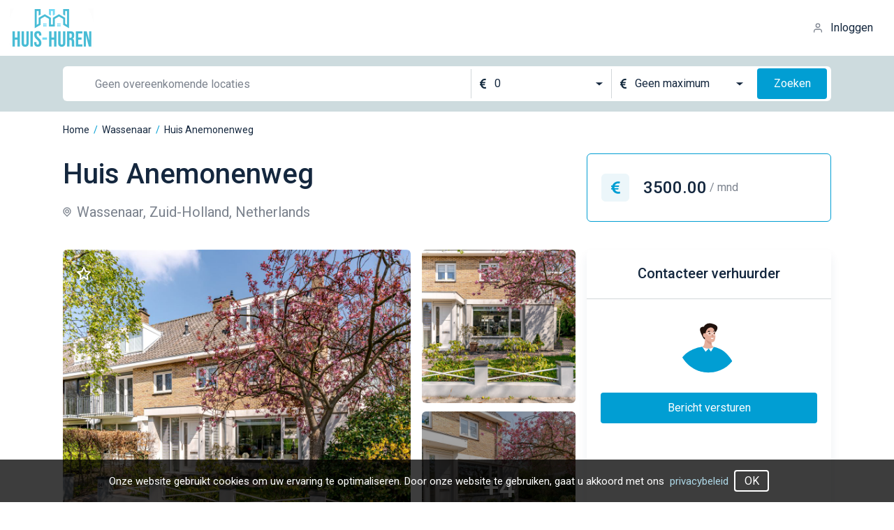

--- FILE ---
content_type: text/html;charset=UTF-8
request_url: https://huis-huren.nl/huis/huren/wassenaar/anemonenweg/35R959
body_size: 13208
content:
<!DOCTYPE html>
<html  data-head-attrs="">

<head >
  <title>Huis huren in jouw regio | Elke dag nieuwe huizen beschikbaar</title><meta charset="utf-8"><meta name="viewport" content="width=device-width, initial-scale=1"><meta name="description" content="Een huis huren in Nederland kan lastig zijn, bij huis-huren.nl hebben we alle beschikbare huizen van NL die op alle websites vindbaar zijn in 1 overzicht zodat jij snel jouw droomhuis kunt vinden."><link rel="icon" type="image/x-icon" href="[data-uri]"><script>!function(f,b,e,v,n,t,s)
{if(f.fbq)return;n=f.fbq=function(){n.callMethod?
n.callMethod.apply(n,arguments):n.queue.push(arguments)};
if(!f._fbq)f._fbq=n;n.push=n;n.loaded=!0;n.version='2.0';
n.queue=[];t=b.createElement(e);t.async=!0;
t.src=v;s=b.getElementsByTagName(e)[0];
s.parentNode.insertBefore(t,s)}(window, document,'script',
'https://connect.facebook.net/en_US/fbevents.js');
fbq('init', '490610813036923');
fbq('track', 'PageView');</script><script>window.dataLayer = window.dataLayer || [];
    function gtag(){dataLayer.push(arguments);}
    gtag('js', new Date());  gtag('config', 'UA-55138882-30');</script><meta name="head:count" content="6"><link rel="modulepreload" href="https://cdn.huis-huren.nl/assets/entry-1e30c664.mjs" as="script" crossorigin><link rel="preload" href="https://cdn.huis-huren.nl/assets/entry.fc829e9d.css" as="style"><link rel="modulepreload" href="https://cdn.huis-huren.nl/assets/default-d5f8f995.mjs" as="script" crossorigin><link rel="preload" href="https://cdn.huis-huren.nl/assets/default.21c4f78b.css" as="style"><link rel="modulepreload" href="https://cdn.huis-huren.nl/assets/UiButton-42757f79.mjs" as="script" crossorigin><link rel="modulepreload" href="https://cdn.huis-huren.nl/assets/cookie-ca597dd5.mjs" as="script" crossorigin><link rel="modulepreload" href="https://cdn.huis-huren.nl/assets/useAuthFetch-ecf28e61.mjs" as="script" crossorigin><link rel="modulepreload" href="https://cdn.huis-huren.nl/assets/useModals-15d9fb5a.mjs" as="script" crossorigin><link rel="modulepreload" href="https://cdn.huis-huren.nl/assets/UiModal-527b1921.mjs" as="script" crossorigin><link rel="modulepreload" href="https://cdn.huis-huren.nl/assets/SignUpFormComponent-3f942d5e.mjs" as="script" crossorigin><link rel="modulepreload" href="https://cdn.huis-huren.nl/assets/UiValidationInput-e8d24601.mjs" as="script" crossorigin><link rel="modulepreload" href="https://cdn.huis-huren.nl/assets/useCustomFetch-b6650648.mjs" as="script" crossorigin><link rel="modulepreload" href="https://cdn.huis-huren.nl/assets/_id_-7b0ac5bb.mjs" as="script" crossorigin><link rel="modulepreload" href="https://cdn.huis-huren.nl/assets/BreadcrumbsWidget-70074a32.mjs" as="script" crossorigin><link rel="modulepreload" href="https://cdn.huis-huren.nl/assets/useFavorite-53aba555.mjs" as="script" crossorigin><link rel="modulepreload" href="https://cdn.huis-huren.nl/assets/BaseFiltersWidget-cf387be6.mjs" as="script" crossorigin><link rel="modulepreload" href="https://cdn.huis-huren.nl/assets/UiCard-b5b88062.mjs" as="script" crossorigin><link rel="modulepreload" href="https://cdn.huis-huren.nl/assets/enumToString-e80d636a.mjs" as="script" crossorigin><link rel="prefetch" href="https://cdn.huis-huren.nl/assets/filters.5b594d02.svg"><link rel="prefetch" href="https://cdn.huis-huren.nl/assets/favorite_active.3f91b14b.svg"><link rel="prefetch" href="https://cdn.huis-huren.nl/assets/favorite_inactive.ff17a18b.svg"><link rel="prefetch" href="https://cdn.huis-huren.nl/assets/location.8206be7e.svg"><link rel="prefetch" href="https://cdn.huis-huren.nl/assets/ambulance.0b0c7cda.svg"><link rel="prefetch" href="https://cdn.huis-huren.nl/assets/room.a2398499.svg"><link rel="prefetch" href="https://cdn.huis-huren.nl/assets/currency.2342b3f0.svg"><link rel="prefetch" href="https://cdn.huis-huren.nl/assets/arrow-right-white.a53e8e11.svg"><link rel="prefetch" href="https://cdn.huis-huren.nl/assets/loader.39010338.svg"><link rel="prefetch" href="https://cdn.huis-huren.nl/assets/currency_blue.f3ebb65b.svg"><link rel="prefetch" href="https://cdn.huis-huren.nl/assets/room_sm.0d47e7e1.svg"><link rel="prefetch" href="https://cdn.huis-huren.nl/assets/close.cfde45e2.svg"><link rel="prefetch" href="https://cdn.huis-huren.nl/assets/arrow_down.1ce2491b.svg"><link rel="prefetch" href="https://cdn.huis-huren.nl/assets/eye.8bc37063.svg"><link rel="prefetch" href="https://cdn.huis-huren.nl/assets/currency_dark.31436390.svg"><link rel="prefetch" href="https://cdn.huis-huren.nl/assets/home.777ec79c.svg"><link rel="prefetch" href="https://cdn.huis-huren.nl/assets/bedroom.668b5008.svg"><link rel="prefetch" href="https://cdn.huis-huren.nl/assets/square.0796b617.svg"><link rel="prefetch" href="https://cdn.huis-huren.nl/assets/arrow_right_black.ab3821c7.svg"><link rel="prefetch" href="https://cdn.huis-huren.nl/assets/plus.19a40576.svg"><link rel="prefetch" href="https://cdn.huis-huren.nl/assets/mail.e6b8f804.svg"><link rel="prefetch" href="https://cdn.huis-huren.nl/assets/search.1fd783b2.svg"><link rel="prefetch" href="https://cdn.huis-huren.nl/assets/contacter.6444b34d.svg"><link rel="prefetch" href="https://cdn.huis-huren.nl/assets/user_blue.ee9c1856.svg"><link rel="prefetch" href="https://cdn.huis-huren.nl/assets/phone_blue.490e2696.svg"><link rel="prefetch" href="https://cdn.huis-huren.nl/assets/mail_blue.c1e62002.svg"><link rel="prefetch" href="https://cdn.huis-huren.nl/assets/bedroom_blue.775f3562.svg"><link rel="prefetch" href="https://cdn.huis-huren.nl/assets/home_blue.39aad062.svg"><link rel="prefetch" href="https://cdn.huis-huren.nl/assets/checkmark.62b847a2.svg"><link rel="prefetch" href="https://cdn.huis-huren.nl/assets/user.687bc23b.svg"><link rel="prefetch" href="https://cdn.huis-huren.nl/assets/email.a82a4dcc.svg"><link rel="prefetch" href="https://cdn.huis-huren.nl/assets/calendar.1efcd4c8.svg"><link rel="prefetch" href="https://cdn.huis-huren.nl/assets/phone_gray.b89bf99e.svg"><link rel="prefetch" href="https://cdn.huis-huren.nl/assets/unlock.5e6a72f3.svg"><link rel="prefetch" href="https://cdn.huis-huren.nl/assets/profile.cace19c2.svg"><link rel="prefetch" href="https://cdn.huis-huren.nl/assets/logout.28d71f59.svg"><link rel="prefetch" href="https://cdn.huis-huren.nl/assets/user.803ede0c.svg"><link rel="prefetch" href="https://cdn.huis-huren.nl/assets/favorites.bc468491.svg"><link rel="prefetch" href="https://cdn.huis-huren.nl/assets/favorites_active.4627510a.svg"><link rel="prefetch" href="https://cdn.huis-huren.nl/assets/billing.a956d303.svg"><link rel="prefetch" href="https://cdn.huis-huren.nl/assets/billing_active.40f0301b.svg"><link rel="prefetch" href="https://cdn.huis-huren.nl/assets/mail.00a29abd.svg"><link rel="prefetch" href="https://cdn.huis-huren.nl/assets/mail_active.d8a0ef7c.svg"><link rel="prefetch" href="https://cdn.huis-huren.nl/assets/ic-crown.bfa52237.svg"><link rel="prefetch" href="https://cdn.huis-huren.nl/assets/close_dark.3ca0c109.svg"><link rel="prefetch" href="https://cdn.huis-huren.nl/assets/test.16e4a084.png"><link rel="prefetch" href="https://cdn.huis-huren.nl/assets/checkmark_circle.dbe5016a.svg"><link rel="prefetch" href="https://cdn.huis-huren.nl/assets/agent-image.ab9b731c.svg"><link rel="prefetch" href="https://cdn.huis-huren.nl/assets/contacts@2x.687e5bd3.png"><link rel="prefetch" href="https://cdn.huis-huren.nl/assets/contacts@3x.84caa26d.png"><link rel="prefetch" href="https://cdn.huis-huren.nl/assets/google.fa497c7d.svg"><link rel="prefetch" href="https://cdn.huis-huren.nl/assets/facebook.a83a11de.svg"><link rel="prefetch" href="https://cdn.huis-huren.nl/assets/error.9c34a8b4.svg"><link rel="prefetch" href="https://cdn.huis-huren.nl/assets/access.bbcd057f.svg"><link rel="prefetch" href="https://cdn.huis-huren.nl/assets/radio_done.90292438.svg"><link rel="prefetch" href="https://cdn.huis-huren.nl/assets/radio_default.2b3806da.svg"><link rel="prefetch" href="https://cdn.huis-huren.nl/assets/checkbox_done.af87fb96.svg"><link rel="prefetch" href="https://cdn.huis-huren.nl/assets/checkbox_default.b50cab43.svg"><link rel="prefetch" href="https://cdn.huis-huren.nl/assets/subscription_bg.ccdda98c.png"><link rel="prefetch" href="https://cdn.huis-huren.nl/assets/hero_bg.8e05b373.png"><link rel="prefetch" href="https://cdn.huis-huren.nl/assets/rent_bg.11aaf058.png"><link rel="prefetch" as="script" href="https://cdn.huis-huren.nl/assets/404-42be2630.mjs"><link rel="prefetch" as="script" href="https://cdn.huis-huren.nl/assets/index-f17ed3aa.mjs"><link rel="prefetch" as="script" href="https://cdn.huis-huren.nl/assets/UiPreloader-f75330bc.mjs"><link rel="prefetch" as="script" href="https://cdn.huis-huren.nl/assets/AppPagination-fea93a2f.mjs"><link rel="prefetch" as="script" href="https://cdn.huis-huren.nl/assets/min100eur-b3348fd7.mjs"><link rel="prefetch" as="script" href="https://cdn.huis-huren.nl/assets/about-85f9545b.mjs"><link rel="prefetch" as="script" href="https://cdn.huis-huren.nl/assets/contact-0df38373.mjs"><link rel="prefetch" as="script" href="https://cdn.huis-huren.nl/assets/faq-c7f08869.mjs"><link rel="prefetch" as="script" href="https://cdn.huis-huren.nl/assets/index-8bf7faf3.mjs"><link rel="prefetch" as="script" href="https://cdn.huis-huren.nl/assets/privacy-9930181a.mjs"><link rel="prefetch" as="script" href="https://cdn.huis-huren.nl/assets/terms-45d7f8fc.mjs"><link rel="prefetch" as="script" href="https://cdn.huis-huren.nl/assets/prices-ae744a79.mjs"><link rel="prefetch" as="script" href="https://cdn.huis-huren.nl/assets/account-74bb2fe1.mjs"><link rel="prefetch" as="script" href="https://cdn.huis-huren.nl/assets/ProfileCommon-4e6c1fe3.mjs"><link rel="prefetch" as="script" href="https://cdn.huis-huren.nl/assets/billing-c90ad14a.mjs"><link rel="prefetch" as="script" href="https://cdn.huis-huren.nl/assets/UiTable-18454698.mjs"><link rel="prefetch" as="script" href="https://cdn.huis-huren.nl/assets/favorites-d930871b.mjs"><link rel="prefetch" as="script" href="https://cdn.huis-huren.nl/assets/newsletters-bc1df597.mjs"><link rel="prefetch" as="script" href="https://cdn.huis-huren.nl/assets/UiValidationSelect-c9cfaef8.mjs"><link rel="prefetch" as="script" href="https://cdn.huis-huren.nl/assets/_id_-c87a7155.mjs"><link rel="prefetch" as="script" href="https://cdn.huis-huren.nl/assets/social-auth-28b72d9e.mjs"><link rel="prefetch" as="script" href="https://cdn.huis-huren.nl/assets/auth-59e09385.mjs"><link rel="prefetch" as="script" href="https://cdn.huis-huren.nl/assets/uppercaseRegion-ed8f9b96.mjs"><link rel="prefetch" href="https://cdn.huis-huren.nl/assets/logo_light.21081821.svg"><link rel="prefetch" href="https://cdn.huis-huren.nl/assets/complete.63030711.svg"><link rel="stylesheet" href="https://cdn.huis-huren.nl/assets/entry.fc829e9d.css"><link rel="stylesheet" href="https://cdn.huis-huren.nl/assets/default.21c4f78b.css">
</head>

<body  data-head-attrs="">
  <div id="__nuxt"><div><header class="header" data-v-758c30f3><a href="/" class="" data-v-758c30f3><img class="w-logo cursor-pointer" src="[data-uri]" srcset="[data-uri] 1x, [data-uri] 2x" width="120" height="56" alt="logo"></a><!--[--><div class="flex items-center cursor-pointer"><img class="w-4 mr-2.5" src="https://cdn.huis-huren.nl/assets/user.687bc23b.svg" alt="user_icon"><span>Inloggen</span></div><!----><!--]--></header><!--[--><div data-v-5c53ba16><div class="md:h-20 h-auto md:py-0 py-5 flex items-center bg-gray-300" data-v-5c53ba16><div class="container-lg" data-v-5c53ba16><div class="base-filters base-filters__sm" data-v-5c53ba16 data-v-fdfc6258><div class="relative w-full md:mr-6 mr-0" data-v-fdfc6258 data-v-a25b88f6><!--[--><div class="relative input-wrapper md:ml-4" data-v-fdfc6258 data-v-0f887e10><!----><div class="flex justify-between" data-v-0f887e10><!----><!----><input class="borderless ui-input" value="" type="text" placeholder="Geen overeenkomende locaties" style="height:44px;width:100%;" data-v-0f887e10><!----><!----></div></div><!--]--><!----></div><div class="flex items-center justify-between md:mt-0 mt-3 md:w-auto w-full" data-v-fdfc6258><div class="flex items-center md:bg-none flex-1 bg-white rounded-md" data-v-fdfc6258><div class="divider" data-v-fdfc6258></div><div class="select-wrapper select-wrapper--borderless" style="width:200px;" data-v-fdfc6258 data-v-29c782e8><!--[--><div class="select-item" style="height:44px;" data-v-29c782e8><div class="flex items-center" data-v-29c782e8><div class="mr-3" data-v-29c782e8><!--[--><img src="https://cdn.huis-huren.nl/assets/currency_dark.31436390.svg" alt="currency" data-v-fdfc6258><!--]--></div><!----><span class="value" data-v-29c782e8>0</span></div><div class="flex" data-v-29c782e8><img class="icon" src="https://cdn.huis-huren.nl/assets/arrow_down.1ce2491b.svg" alt="chevron" data-v-29c782e8></div></div><!----><!--]--></div><div class="divider" data-v-fdfc6258></div><div class="select-wrapper select-wrapper--borderless" style="width:200px;" data-v-fdfc6258 data-v-29c782e8><!--[--><div class="select-item" style="height:44px;" data-v-29c782e8><div class="flex items-center" data-v-29c782e8><div class="mr-3" data-v-29c782e8><!--[--><img src="https://cdn.huis-huren.nl/assets/currency_dark.31436390.svg" alt="currency" data-v-fdfc6258><!--]--></div><!----><span class="value" data-v-29c782e8>Geen maximum</span></div><div class="flex" data-v-29c782e8><img class="icon" src="https://cdn.huis-huren.nl/assets/arrow_down.1ce2491b.svg" alt="chevron" data-v-29c782e8></div></div><!----><!--]--></div><div class="md:block hidden" data-v-fdfc6258><button class="ui-button ui-button__primary ml-2" style="width:100px;height:44px;min-width:100px;" data-v-fdfc6258 data-v-902f1d0a><!--[-->Zoeken<!--]--></button></div></div><div class="md:hidden block" data-v-fdfc6258><button class="ui-button ui-button__primary ml-2" style="width:52px;height:52px;min-width:52px;" data-v-fdfc6258 data-v-902f1d0a><!--[--><img src="https://cdn.huis-huren.nl/assets/search.1fd783b2.svg" alt="search" data-v-fdfc6258><!--]--></button></div></div></div></div></div><div class="container-lg" data-v-5c53ba16><div class="breadcrumbs-list my-4" data-v-5c53ba16 data-v-71526b6f><!--[--><div class="breadcrumbs-list__item" data-v-71526b6f><a href="/" class="" data-v-71526b6f>Home</a><span class="text-blue mx-1.5" data-v-71526b6f>/</span></div><div class="breadcrumbs-list__item" data-v-71526b6f><a href="/huren/wassenaar" class="" data-v-71526b6f>Wassenaar</a><span class="text-blue mx-1.5" data-v-71526b6f>/</span></div><div class="breadcrumbs-list__item" data-v-71526b6f><a data-v-71526b6f>Huis Anemonenweg</a><!----></div><!--]--></div><div class="property" data-v-5c53ba16><div class="grid grid-cols-1 md:grid-cols-property gap-x-6" data-v-5c53ba16><div data-v-5c53ba16><h1 class="property__title" data-v-5c53ba16>Huis Anemonenweg</h1><p class="property__location" data-v-5c53ba16><img src="https://cdn.huis-huren.nl/assets/location.8206be7e.svg" alt="location" data-v-5c53ba16> Wassenaar, Zuid-Holland, Netherlands </p></div><div class="property__price" data-v-5c53ba16><div class="w-10 h-10 flex items-center justify-center rounded-md bg-blue-100 mr-5" data-v-5c53ba16><img src="https://cdn.huis-huren.nl/assets/currency_blue.f3ebb65b.svg" alt="currency" data-v-5c53ba16></div> 3500.00 <span data-v-5c53ba16> / mnd</span></div></div><div class="grid md:grid-cols-property grid-cols-1 gap-x-4 mt-10 mb-12" data-v-5c53ba16><!--[--><div class="gallery" data-v-68fefc0d><!--[--><div class="gallery__item" style="background-image:url(https://huishuren-backend-prod.s3.amazonaws.com/files/30/c5/5b86650150b91f2ab903853a1788fb1516fa5bc6.jpg);" data-v-68fefc0d><!----></div><div class="gallery__item" style="background-image:url(https://huishuren-backend-prod.s3.amazonaws.com/files/de/5b/846c970863f85ae154e2e3d80d472099c78ad6b3.jpg);" data-v-68fefc0d><!----></div><div class="gallery__item" style="background-image:linear-gradient(0deg, rgba(0, 0, 0, 0.36), rgba(0, 0, 0, 0.36)), url(https://huishuren-backend-prod.s3.amazonaws.com/files/25/1f/e0f74b505562381b79eaf73563525c356ce834f8.jpg);" data-v-68fefc0d><span class="text-white text-4xl font-medium" data-v-68fefc0d> +4</span></div><!--]--><!--[--><!----><img src="https://cdn.huis-huren.nl/assets/favorite_inactive.ff17a18b.svg" alt="favorite" class="favorite-img" data-v-5c53ba16><!--]--></div><!----><!--]--><div class="ui-card" data-v-5c53ba16 data-v-5924d9a9 data-v-6b47046a><!--[--><div class="contact" data-v-5924d9a9><h3 class="contact__title" data-v-5924d9a9>Contacteer verhuurder</h3><img class="contact__image" src="https://cdn.huis-huren.nl/assets/contacter.6444b34d.svg" alt="contact_image" data-v-5924d9a9><div class="px-5" data-v-5924d9a9><!----><!----><!----><button class="ui-button ui-button__primary mt-3" style="width:100%;height:44px;min-width:100%;" data-v-5924d9a9 data-v-902f1d0a><!--[-->Bericht versturen<!--]--></button></div></div><!--]--></div></div><div class="ui-card mt-12 mb-6" data-v-5c53ba16 data-v-130d75f7 data-v-6b47046a><!--[--><div class="px-12 pt-12 pb-6" data-v-130d75f7><div class="content-text" data-v-130d75f7><div data-v-130d75f7>4RENT! <br> <br>A  high  quality refurbished  and extended  corner house with a  lovely  garden on three sides with  studio  (garage), arbor with porch and back.   <br>The  house  is located on  a quiet green location, nearby the American School and the centre of Wassenaar. <br>Feel free to make an appointment. <br>We will be happy to show you this house! <br> <br>LAY OUT <br>- Nice extended bright living/dining room with study and half open kitchen; <br>- Kitchen has more then enough storage space and build in appliances, such as dishwasher, fridge and oven; <br>- Three good size bedrooms; <br>- Two bathrooms; <br>- Seperate laundry room with washing machine and dryer; <br>- Extra fully insulated studio in the garden; <br>- Arbor with sunny porch.  <br> <br>LOCATION <br>* Very pleasant child-friendly and international neighborhood; <br>* Near the center of Wassenaar; <br>* Shops and restaurants at 10 minutes walking or 5 minutes cycling distance; <br>* Near roads to Amsterdam and The Hague; <br>* Near various childcare facilities, schools and sports facilities; <br>* American School of The Hague (ASH) is located within 5 minute by bike  <br>* Within cycling distance of the beach;  <br> <br>YOU ARE WELCOME TO COME AND VISIT THIS HOUSE!</div><div class="bg" data-v-130d75f7></div></div><div class="mt-3 flex justify-center w-full" data-v-130d75f7><button data-v-130d75f7>Kijk meer</button><!----></div></div><!--]--></div><div class="ui-card mb-7" data-v-5c53ba16 data-v-3de138d1 data-v-6b47046a><!--[--><div class="flex justify-around md:py-8 py-9 md:px-40 px-4 flex-wrap" data-v-3de138d1><div class="info__item" data-v-3de138d1><p data-v-3de138d1>Huurprijs</p><p data-v-3de138d1><img src="https://cdn.huis-huren.nl/assets/currency_blue.f3ebb65b.svg" alt="currency" data-v-3de138d1> 3500.00</p></div><div class="info__item" data-v-3de138d1><p data-v-3de138d1>Woonoppervlakte</p><p data-v-3de138d1><img src="https://cdn.huis-huren.nl/assets/ambulance.0b0c7cda.svg" alt="ambulance" data-v-3de138d1> 176 m2 </p></div><div class="info__item" data-v-3de138d1><p data-v-3de138d1>Aantal slaapkamers</p><p data-v-3de138d1><img src="https://cdn.huis-huren.nl/assets/bedroom_blue.775f3562.svg" alt="bedroom" data-v-3de138d1> 3</p></div><div class="info__item" data-v-3de138d1><p data-v-3de138d1>Woningtype</p><p data-v-3de138d1><img src="https://cdn.huis-huren.nl/assets/home_blue.39aad062.svg" alt="bedroom" data-v-3de138d1> Huis</p></div></div><!--]--></div><div class="ui-card mb-12" data-v-5c53ba16 data-v-7dfc2e6e data-v-6b47046a><!--[--><div class="info" data-v-7dfc2e6e><h3 class="info__title" data-v-7dfc2e6e>Overzicht</h3><div class="grid grid-cols-1 md:grid-cols-2 gap-x-11 gap-y-8" data-v-7dfc2e6e><div class="info-block" data-v-7dfc2e6e><p class="info-block__title" data-v-7dfc2e6e>Status</p><div class="info-block__value" data-v-7dfc2e6e><div class="rounded-4 bg-green h-3.5 w-3.5 mr-3" data-v-7dfc2e6e></div> Te huur </div></div><div class="info-block" data-v-7dfc2e6e><p class="info-block__title" data-v-7dfc2e6e>Buitenruimte</p><div class="info-block__value w-40 justify-between" data-v-7dfc2e6e> Balkon: <img class="ml-8" src="https://cdn.huis-huren.nl/assets/checkmark.62b847a2.svg" alt="checkmark" data-v-7dfc2e6e></div><div class="info-block__value w-40 justify-between" data-v-7dfc2e6e> Tuin: <img class="ml-8" src="https://cdn.huis-huren.nl/assets/checkmark.62b847a2.svg" alt="checkmark" data-v-7dfc2e6e></div><div class="info-block__value w-40 justify-between" data-v-7dfc2e6e> Opslag: <img class="ml-8" src="https://cdn.huis-huren.nl/assets/checkmark.62b847a2.svg" alt="checkmark" data-v-7dfc2e6e></div><div class="info-block__value w-40 justify-between" data-v-7dfc2e6e> Parkeerplaats: <img class="ml-8" src="https://cdn.huis-huren.nl/assets/checkmark.62b847a2.svg" alt="checkmark" data-v-7dfc2e6e></div><!----></div><div class="info-block" data-v-7dfc2e6e><p class="info-block__title" data-v-7dfc2e6e>Bouw</p><div class="info-block__row" data-v-7dfc2e6e><p data-v-7dfc2e6e>Type woonruimte:</p><p data-v-7dfc2e6e>Huis</p></div><div class="info-block__row" data-v-7dfc2e6e><p data-v-7dfc2e6e>Bouwjaar:</p><p data-v-7dfc2e6e>1963</p></div></div><div class="info-block" data-v-7dfc2e6e><p class="info-block__title" data-v-7dfc2e6e>Binnenruimte</p><div class="info-block__row" data-v-7dfc2e6e><p data-v-7dfc2e6e>Aantal kamers:</p><p data-v-7dfc2e6e>5</p></div><div class="info-block__row" data-v-7dfc2e6e><p data-v-7dfc2e6e>Aantal slaapkamers:</p><p data-v-7dfc2e6e>3</p></div><div class="info-block__row" data-v-7dfc2e6e><p data-v-7dfc2e6e>Aantal badkamers:</p><p data-v-7dfc2e6e>2</p></div></div></div><h4 class="text-xl font-medium mt-10 mb-7" data-v-7dfc2e6e>Extra kenmerken</h4><div class="grid md:grid-cols-2 grid-cols-1" data-v-7dfc2e6e><!--[--><div class="info-extra" data-v-7dfc2e6e><p data-v-7dfc2e6e>Tuin</p><p data-v-7dfc2e6e>Achtertuin, voortuin en zijtuin</p></div><div class="info-extra" data-v-7dfc2e6e><p data-v-7dfc2e6e>Inhoud</p><p data-v-7dfc2e6e>475 m³</p></div><div class="info-extra" data-v-7dfc2e6e><p data-v-7dfc2e6e>Ligging</p><p data-v-7dfc2e6e>Aan rustige weg, in woonwijk en vrij uitzicht</p></div><div class="info-extra" data-v-7dfc2e6e><p data-v-7dfc2e6e>Bouwjaar</p><p data-v-7dfc2e6e>1963</p></div><div class="info-extra" data-v-7dfc2e6e><p data-v-7dfc2e6e>Cv-ketel</p><p data-v-7dfc2e6e>Vaillant HR Solide (gas gestookt combiketel uit 2007, eigendom)</p></div><div class="info-extra" data-v-7dfc2e6e><p data-v-7dfc2e6e>Isolatie</p><p data-v-7dfc2e6e>Dakisolatie, dubbel glas, muurisolatie, vloerisolatie en volledig geïsoleerd</p></div><div class="info-extra" data-v-7dfc2e6e><p data-v-7dfc2e6e>Huurprijs</p><p data-v-7dfc2e6e>€ 3.500 per maand (geen servicekosten)</p></div><div class="info-extra" data-v-7dfc2e6e><p data-v-7dfc2e6e>Specifiek</p><p data-v-7dfc2e6e>Gestoffeerd</p></div><div class="info-extra" data-v-7dfc2e6e><p data-v-7dfc2e6e>Soort bouw</p><p data-v-7dfc2e6e>Bestaande bouw</p></div><div class="info-extra" data-v-7dfc2e6e><p data-v-7dfc2e6e>Verwarming</p><p data-v-7dfc2e6e>Cv-ketel</p></div><div class="info-extra" data-v-7dfc2e6e><p data-v-7dfc2e6e>Warm water</p><p data-v-7dfc2e6e>Cv-ketel</p></div><div class="info-extra" data-v-7dfc2e6e><p data-v-7dfc2e6e>Waarborgsom</p><p data-v-7dfc2e6e>€ 3.500 eenmalig</p></div><div class="info-extra" data-v-7dfc2e6e><p data-v-7dfc2e6e>Energielabel</p><p data-v-7dfc2e6e>D</p></div><div class="info-extra" data-v-7dfc2e6e><p data-v-7dfc2e6e>Voorzieningen</p><p data-v-7dfc2e6e>Elektra, verwarming en stromend water</p></div><div class="info-extra" data-v-7dfc2e6e><p data-v-7dfc2e6e>Schuur/berging</p><p data-v-7dfc2e6e>Vrijstaande houten berging</p></div><div class="info-extra" data-v-7dfc2e6e><p data-v-7dfc2e6e>Aantal badkamers</p><p data-v-7dfc2e6e>2 badkamers en 2 aparte toiletten</p></div><div class="info-extra" data-v-7dfc2e6e><p data-v-7dfc2e6e>Balkon/dakterras</p><p data-v-7dfc2e6e>Balkon aanwezig</p></div><div class="info-extra" data-v-7dfc2e6e><p data-v-7dfc2e6e>Huurovereenkomst</p><p data-v-7dfc2e6e>Onbepaalde tijd</p></div><div class="info-extra" data-v-7dfc2e6e><p data-v-7dfc2e6e>Externe bergruimte</p><p data-v-7dfc2e6e>34 m²</p></div><div class="info-extra" data-v-7dfc2e6e><p data-v-7dfc2e6e>Badkamervoorzieningen</p><p data-v-7dfc2e6e>Ligbad en toilet</p></div><div class="info-extra" data-v-7dfc2e6e><p data-v-7dfc2e6e>Soort parkeergelegenheid</p><p data-v-7dfc2e6e>Openbaar parkeren</p></div><div class="info-extra" data-v-7dfc2e6e><p data-v-7dfc2e6e>Gebouwgebonden buitenruimte</p><p data-v-7dfc2e6e>3 m²</p></div><!--]--></div></div><!--]--></div></div><div class="w-full mt-24 map-wrapper" data-v-5c53ba16><img src="https://huishuren-backend-prod.s3.amazonaws.com/files/38/d8/public_map_35R959.jpeg" alt="w" data-v-5c53ba16></div></div></div><!--]--><footer class="footer" data-v-c8b0a948><div class="container pb-20" data-v-c8b0a948><div class="flex justify-between lg:flex-row flex-col" data-v-c8b0a948><div class="lg:w-1/2 w-full" data-v-c8b0a948><div class="flex mb-11" data-v-c8b0a948><img src="https://cdn.huis-huren.nl/assets/logo_light.21081821.svg" alt="logo_light" data-v-c8b0a948><p class="text-white font-medium text-2xl ml-7" data-v-c8b0a948>Over Huis-Huren</p></div><p class="text-dark-200" data-v-c8b0a948> Op zoek naar een mooi en betaalbare kamer tijdens je studie? Of wil je een appartement huren voor jou en je relatie? Wij hebben alles! Of je nu een kamer, een appartement of een heel huis wilt gaan huren bij huis-huren.nl vind je duizenden huurwoningen, waarbij er elke dag vele nieuwe huurhuizen bijkomen op de site. </p></div><div class="lg:mt-0 mt-6" data-v-c8b0a948><p class="text-white font-medium text-2xl mb-10" data-v-c8b0a948>Informatie</p><div class="flex text-white text-sm" data-v-c8b0a948><div class="flex flex-col mr-22" data-v-c8b0a948><a href="/faq" class="mb-2" data-v-c8b0a948>Veelgestelde vragen</a><a href="/contact" class="mb-2" data-v-c8b0a948>Contact</a><a href="/pages/terms" class="mb-2" data-v-c8b0a948>Algemene voorwaarden</a><a href="/pages/privacy" class="mb-2" data-v-c8b0a948>Privacyverklaring</a><a href="/prices" class="" data-v-c8b0a948>Tarieven</a></div><div class="flex flex-col" data-v-c8b0a948><a href="/huren/allemaal" class="mb-2" data-v-c8b0a948>Alle huurwoningen</a><a href="/about" class="mb-2" data-v-c8b0a948>Over ons</a></div></div></div></div></div><div class="bg-dark-700 py-5" data-v-c8b0a948><p class="text-dark-300 text-center" data-v-c8b0a948>huis-huren.nl © 2022</p></div></footer><!----><!----><!----><!----><!----><div class="cookies"><div class="cookies__text container"> Onze website gebruikt cookies om uw ervaring te optimaliseren. Door onze website te gebruiken, gaat u akkoord met ons <a href="/pages/privacy" class="ml-2 cookies__link">privacybeleid</a><button class="ui-button ui-button__outlined ml-2" style="width:50px;height:31px;min-width:50px;" data-v-902f1d0a><!--[-->OK<!--]--></button></div></div><span></span></div></div><script>window.__NUXT__=(function(a,b,c,d,e){return {data:{$f$kRn9UCXS5o:{uid:"35R959",property_type:"HUIS",title:"Huis Anemonenweg",description:"4RENT! \u003Cbr\u003E \u003Cbr\u003EA  high  quality refurbished  and extended  corner house with a  lovely  garden on three sides with  studio  (garage), arbor with porch and back.   \u003Cbr\u003EThe  house  is located on  a quiet green location, nearby the American School and the centre of Wassenaar. \u003Cbr\u003EFeel free to make an appointment. \u003Cbr\u003EWe will be happy to show you this house! \u003Cbr\u003E \u003Cbr\u003ELAY OUT \u003Cbr\u003E- Nice extended bright living\u002Fdining room with study and half open kitchen; \u003Cbr\u003E- Kitchen has more then enough storage space and build in appliances, such as dishwasher, fridge and oven; \u003Cbr\u003E- Three good size bedrooms; \u003Cbr\u003E- Two bathrooms; \u003Cbr\u003E- Seperate laundry room with washing machine and dryer; \u003Cbr\u003E- Extra fully insulated studio in the garden; \u003Cbr\u003E- Arbor with sunny porch.  \u003Cbr\u003E \u003Cbr\u003ELOCATION \u003Cbr\u003E* Very pleasant child-friendly and international neighborhood; \u003Cbr\u003E* Near the center of Wassenaar; \u003Cbr\u003E* Shops and restaurants at 10 minutes walking or 5 minutes cycling distance; \u003Cbr\u003E* Near roads to Amsterdam and The Hague; \u003Cbr\u003E* Near various childcare facilities, schools and sports facilities; \u003Cbr\u003E* American School of The Hague (ASH) is located within 5 minute by bike  \u003Cbr\u003E* Within cycling distance of the beach;  \u003Cbr\u003E \u003Cbr\u003EYOU ARE WELCOME TO COME AND VISIT THIS HOUSE!",photos:[{id:"5a3ee19e3bb84e60",file:"https:\u002F\u002Fhuishuren-backend-prod.s3.amazonaws.com\u002Ffiles\u002F30\u002Fc5\u002F5b86650150b91f2ab903853a1788fb1516fa5bc6.jpg"},{id:"6b7791f0e3924d71",file:"https:\u002F\u002Fhuishuren-backend-prod.s3.amazonaws.com\u002Ffiles\u002Fde\u002F5b\u002F846c970863f85ae154e2e3d80d472099c78ad6b3.jpg"},{id:"a3500b2a6651445d",file:"https:\u002F\u002Fhuishuren-backend-prod.s3.amazonaws.com\u002Ffiles\u002F25\u002F1f\u002Fe0f74b505562381b79eaf73563525c356ce834f8.jpg"},{id:"c24af49354254c26",file:"https:\u002F\u002Fhuishuren-backend-prod.s3.amazonaws.com\u002Ffiles\u002F7d\u002F09\u002F05a1f3bdefc61f9841c62e95bdd3caa82dee4a83.jpg"},{id:"fa1ce75d38dc4a01",file:"https:\u002F\u002Fhuishuren-backend-prod.s3.amazonaws.com\u002Ffiles\u002F3f\u002F2f\u002F8ae5ab234ecae429fd08ee4461f2f7030a4d94f1.jpg"},{id:"26e03543a2214e84",file:"https:\u002F\u002Fhuishuren-backend-prod.s3.amazonaws.com\u002Ffiles\u002F81\u002Fe2\u002F5c72c09a6807b56bdc52e26cb94ceb63849f91c7.jpg"}],price:"3500.00",published_at:"2023-05-05",city:{slug:"wassenaar",name:c,municipality:c,province:"Zuid-Holland",admin_level:"CITY"},map_image:{id:"d371f774e5004a48",file:"https:\u002F\u002Fhuishuren-backend-prod.s3.amazonaws.com\u002Ffiles\u002F38\u002Fd8\u002Fpublic_map_35R959.jpeg"},postal_code:"2241 XM",street:"Anemonenweg",construction_year:1963,living_area:"176.00",rooms:5,bedrooms:3,bathrooms:2,has_balcony:b,has_garden:b,has_storage:b,has_parking:b,has_garage:a,extra_info:{Tuin:"Achtertuin, voortuin en zijtuin",Inhoud:"475 m³",Ligging:"Aan rustige weg, in woonwijk en vrij uitzicht",Bouwjaar:"1963","Cv-ketel":"Vaillant HR Solide (gas gestookt combiketel uit 2007, eigendom)",Isolatie:"Dakisolatie, dubbel glas, muurisolatie, vloerisolatie en volledig geïsoleerd",Huurprijs:"€ 3.500 per maand (geen servicekosten)",Specifiek:"Gestoffeerd","Soort bouw":"Bestaande bouw",Verwarming:d,"Warm water":d,Waarborgsom:"€ 3.500 eenmalig",Energielabel:"D",Voorzieningen:"Elektra, verwarming en stromend water","Schuur/berging":"Vrijstaande houten berging","Aantal badkamers":"2 badkamers en 2 aparte toiletten","Balkon/dakterras":"Balkon aanwezig",Huurovereenkomst:"Onbepaalde tijd","Externe bergruimte":"34 m²",Badkamervoorzieningen:"Ligbad en toilet","Soort parkeergelegenheid":"Openbaar parkeren","Gebouwgebonden buitenruimte":"3 m²"},is_favorite:a,can_contact_agent:a}},state:{$serror:e,$suser:e,$smodals:{isShowSignIn:a,isShowSignUp:a,isShowResetPassword:a,isShowCreatePassword:a,isShowComplete:a}},_errors:{},serverRendered:b,config:{public:{API_URL:"https:\u002F\u002Fapi.huis-huren.nl\u002Fapi\u002F",APP_URL:"https:\u002F\u002Fhuis-huren.nl",GOOGLE_ID:"335464494097-m2to93r73qnci7att6e4bo9kbdtso0ls.apps.googleusercontent.com",FACEBOOK_ID:"1452365495275405"},app:{baseURL:"\u002F",buildAssetsDir:"\u002Fassets\u002F",cdnURL:"https:\u002F\u002Fcdn.huis-huren.nl"}},pinia:{}}}(false,true,"Wassenaar","Cv-ketel",null))</script><script type="module" src="https://cdn.huis-huren.nl/assets/entry-1e30c664.mjs" crossorigin></script><script type="module" src="https://cdn.huis-huren.nl/assets/default-d5f8f995.mjs" crossorigin></script><script type="module" src="https://cdn.huis-huren.nl/assets/_id_-7b0ac5bb.mjs" crossorigin></script>
</body>

</html>

--- FILE ---
content_type: application/javascript; charset=utf-8
request_url: https://cdn.huis-huren.nl/assets/entry-1e30c664.mjs
body_size: 151848
content:
function db(e,t){return t.forEach(function(r){r&&typeof r!="string"&&!Array.isArray(r)&&Object.keys(r).forEach(function(n){if(n!=="default"&&!(n in e)){var a=Object.getOwnPropertyDescriptor(r,n);Object.defineProperty(e,n,a.get?a:{enumerable:!0,get:function(){return r[n]}})}})}),Object.freeze(Object.defineProperty(e,Symbol.toStringTag,{value:"Module"}))}function yc(e,t){const r=Object.create(null),n=e.split(",");for(let a=0;a<n.length;a++)r[n[a]]=!0;return t?a=>!!r[a.toLowerCase()]:a=>!!r[a]}const hb="itemscope,allowfullscreen,formnovalidate,ismap,nomodule,novalidate,readonly",pb=yc(hb);function Bm(e){return!!e||e===""}function wi(e){if(me(e)){const t={};for(let r=0;r<e.length;r++){const n=e[r],a=Le(n)?gb(n):wi(n);if(a)for(const i in a)t[i]=a[i]}return t}else{if(Le(e))return e;if(ze(e))return e}}const vb=/;(?![^(]*\))/g,mb=/:(.+)/;function gb(e){const t={};return e.split(vb).forEach(r=>{if(r){const n=r.split(mb);n.length>1&&(t[n[0].trim()]=n[1].trim())}}),t}function Bt(e){let t="";if(Le(e))t=e;else if(me(e))for(let r=0;r<e.length;r++){const n=Bt(e[r]);n&&(t+=n+" ")}else if(ze(e))for(const r in e)e[r]&&(t+=r+" ");return t.trim()}function _b(e){if(!e)return null;let{class:t,style:r}=e;return t&&!Le(t)&&(e.class=Bt(t)),r&&(e.style=wi(r)),e}const ct=e=>Le(e)?e:e==null?"":me(e)||ze(e)&&(e.toString===Hm||!ve(e.toString))?JSON.stringify(e,Vm,2):String(e),Vm=(e,t)=>t&&t.__v_isRef?Vm(e,t.value):zn(t)?{[`Map(${t.size})`]:[...t.entries()].reduce((r,[n,a])=>(r[`${n} =>`]=a,r),{})}:Ym(t)?{[`Set(${t.size})`]:[...t.values()]}:ze(t)&&!me(t)&&!Va(t)?String(t):t,De={},Hn=[],Vt=()=>{},yb=()=>!1,bb=/^on[^a-z]/,Ei=e=>bb.test(e),bc=e=>e.startsWith("onUpdate:"),Ge=Object.assign,$c=(e,t)=>{const r=e.indexOf(t);r>-1&&e.splice(r,1)},$b=Object.prototype.hasOwnProperty,be=(e,t)=>$b.call(e,t),me=Array.isArray,zn=e=>yo(e)==="[object Map]",Ym=e=>yo(e)==="[object Set]",ve=e=>typeof e=="function",Le=e=>typeof e=="string",wc=e=>typeof e=="symbol",ze=e=>e!==null&&typeof e=="object",Ec=e=>ze(e)&&ve(e.then)&&ve(e.catch),Hm=Object.prototype.toString,yo=e=>Hm.call(e),wb=e=>yo(e).slice(8,-1),Va=e=>yo(e)==="[object Object]",Ac=e=>Le(e)&&e!=="NaN"&&e[0]!=="-"&&""+parseInt(e,10)===e,Ya=yc(",key,ref,ref_for,ref_key,onVnodeBeforeMount,onVnodeMounted,onVnodeBeforeUpdate,onVnodeUpdated,onVnodeBeforeUnmount,onVnodeUnmounted"),bo=e=>{const t=Object.create(null);return r=>t[r]||(t[r]=e(r))},Eb=/-(\w)/g,nr=bo(e=>e.replace(Eb,(t,r)=>r?r.toUpperCase():"")),Ab=/\B([A-Z])/g,sa=bo(e=>e.replace(Ab,"-$1").toLowerCase()),$o=bo(e=>e.charAt(0).toUpperCase()+e.slice(1)),bl=bo(e=>e?`on${$o(e)}`:""),ui=(e,t)=>!Object.is(e,t),Ha=(e,t)=>{for(let r=0;r<e.length;r++)e[r](t)},zs=(e,t,r)=>{Object.defineProperty(e,t,{configurable:!0,enumerable:!1,value:r})},Oc=e=>{const t=parseFloat(e);return isNaN(t)?e:t};let Ed;const Ob=()=>Ed||(Ed=typeof globalThis!="undefined"?globalThis:typeof self!="undefined"?self:typeof window!="undefined"?window:typeof global!="undefined"?global:{});let Zt;class zm{constructor(t=!1){this.active=!0,this.effects=[],this.cleanups=[],!t&&Zt&&(this.parent=Zt,this.index=(Zt.scopes||(Zt.scopes=[])).push(this)-1)}run(t){if(this.active){const r=Zt;try{return Zt=this,t()}finally{Zt=r}}}on(){Zt=this}off(){Zt=this.parent}stop(t){if(this.active){let r,n;for(r=0,n=this.effects.length;r<n;r++)this.effects[r].stop();for(r=0,n=this.cleanups.length;r<n;r++)this.cleanups[r]();if(this.scopes)for(r=0,n=this.scopes.length;r<n;r++)this.scopes[r].stop(!0);if(this.parent&&!t){const a=this.parent.scopes.pop();a&&a!==this&&(this.parent.scopes[this.index]=a,a.index=this.index)}this.active=!1}}}function Tb(e){return new zm(e)}function Sb(e,t=Zt){t&&t.active&&t.effects.push(e)}const Tc=e=>{const t=new Set(e);return t.w=0,t.n=0,t},Wm=e=>(e.w&zr)>0,qm=e=>(e.n&zr)>0,xb=({deps:e})=>{if(e.length)for(let t=0;t<e.length;t++)e[t].w|=zr},Db=e=>{const{deps:t}=e;if(t.length){let r=0;for(let n=0;n<t.length;n++){const a=t[n];Wm(a)&&!qm(a)?a.delete(e):t[r++]=a,a.w&=~zr,a.n&=~zr}t.length=r}},_u=new WeakMap;let La=0,zr=1;const yu=30;let Rt;const fn=Symbol(""),bu=Symbol("");class Sc{constructor(t,r=null,n){this.fn=t,this.scheduler=r,this.active=!0,this.deps=[],this.parent=void 0,Sb(this,n)}run(){if(!this.active)return this.fn();let t=Rt,r=jr;for(;t;){if(t===this)return;t=t.parent}try{return this.parent=Rt,Rt=this,jr=!0,zr=1<<++La,La<=yu?xb(this):Ad(this),this.fn()}finally{La<=yu&&Db(this),zr=1<<--La,Rt=this.parent,jr=r,this.parent=void 0,this.deferStop&&this.stop()}}stop(){Rt===this?this.deferStop=!0:this.active&&(Ad(this),this.onStop&&this.onStop(),this.active=!1)}}function Ad(e){const{deps:t}=e;if(t.length){for(let r=0;r<t.length;r++)t[r].delete(e);t.length=0}}let jr=!0;const Km=[];function $n(){Km.push(jr),jr=!1}function wn(){const e=Km.pop();jr=e===void 0?!0:e}function _t(e,t,r){if(jr&&Rt){let n=_u.get(e);n||_u.set(e,n=new Map);let a=n.get(r);a||n.set(r,a=Tc()),Gm(a)}}function Gm(e,t){let r=!1;La<=yu?qm(e)||(e.n|=zr,r=!Wm(e)):r=!e.has(Rt),r&&(e.add(Rt),Rt.deps.push(e))}function _r(e,t,r,n,a,i){const s=_u.get(e);if(!s)return;let o=[];if(t==="clear")o=[...s.values()];else if(r==="length"&&me(e))s.forEach((l,u)=>{(u==="length"||u>=n)&&o.push(l)});else switch(r!==void 0&&o.push(s.get(r)),t){case"add":me(e)?Ac(r)&&o.push(s.get("length")):(o.push(s.get(fn)),zn(e)&&o.push(s.get(bu)));break;case"delete":me(e)||(o.push(s.get(fn)),zn(e)&&o.push(s.get(bu)));break;case"set":zn(e)&&o.push(s.get(fn));break}if(o.length===1)o[0]&&$u(o[0]);else{const l=[];for(const u of o)u&&l.push(...u);$u(Tc(l))}}function $u(e,t){const r=me(e)?e:[...e];for(const n of r)n.computed&&Od(n);for(const n of r)n.computed||Od(n)}function Od(e,t){(e!==Rt||e.allowRecurse)&&(e.scheduler?e.scheduler():e.run())}const Pb=yc("__proto__,__v_isRef,__isVue"),Xm=new Set(Object.getOwnPropertyNames(Symbol).filter(e=>e!=="arguments"&&e!=="caller").map(e=>Symbol[e]).filter(wc)),Cb=xc(),Mb=xc(!1,!0),kb=xc(!0),Td=Ib();function Ib(){const e={};return["includes","indexOf","lastIndexOf"].forEach(t=>{e[t]=function(...r){const n=we(this);for(let i=0,s=this.length;i<s;i++)_t(n,"get",i+"");const a=n[t](...r);return a===-1||a===!1?n[t](...r.map(we)):a}}),["push","pop","shift","unshift","splice"].forEach(t=>{e[t]=function(...r){$n();const n=we(this)[t].apply(this,r);return wn(),n}}),e}function xc(e=!1,t=!1){return function(n,a,i){if(a==="__v_isReactive")return!e;if(a==="__v_isReadonly")return e;if(a==="__v_isShallow")return t;if(a==="__v_raw"&&i===(e?t?Xb:tg:t?eg:Qm).get(n))return n;const s=me(n);if(!e&&s&&be(Td,a))return Reflect.get(Td,a,i);const o=Reflect.get(n,a,i);return(wc(a)?Xm.has(a):Pb(a))||(e||_t(n,"get",a),t)?o:Ne(o)?s&&Ac(a)?o:o.value:ze(o)?e?rg(o):He(o):o}}const Fb=Zm(),Nb=Zm(!0);function Zm(e=!1){return function(r,n,a,i){let s=r[n];if(ci(s)&&Ne(s)&&!Ne(a))return!1;if(!e&&!ci(a)&&(wu(a)||(a=we(a),s=we(s)),!me(r)&&Ne(s)&&!Ne(a)))return s.value=a,!0;const o=me(r)&&Ac(n)?Number(n)<r.length:be(r,n),l=Reflect.set(r,n,a,i);return r===we(i)&&(o?ui(a,s)&&_r(r,"set",n,a):_r(r,"add",n,a)),l}}function Rb(e,t){const r=be(e,t);e[t];const n=Reflect.deleteProperty(e,t);return n&&r&&_r(e,"delete",t,void 0),n}function Lb(e,t){const r=Reflect.has(e,t);return(!wc(t)||!Xm.has(t))&&_t(e,"has",t),r}function jb(e){return _t(e,"iterate",me(e)?"length":fn),Reflect.ownKeys(e)}const Jm={get:Cb,set:Fb,deleteProperty:Rb,has:Lb,ownKeys:jb},Ub={get:kb,set(e,t){return!0},deleteProperty(e,t){return!0}},Bb=Ge({},Jm,{get:Mb,set:Nb}),Dc=e=>e,wo=e=>Reflect.getPrototypeOf(e);function Ki(e,t,r=!1,n=!1){e=e.__v_raw;const a=we(e),i=we(t);r||(t!==i&&_t(a,"get",t),_t(a,"get",i));const{has:s}=wo(a),o=n?Dc:r?Mc:fi;if(s.call(a,t))return o(e.get(t));if(s.call(a,i))return o(e.get(i));e!==a&&e.get(t)}function Gi(e,t=!1){const r=this.__v_raw,n=we(r),a=we(e);return t||(e!==a&&_t(n,"has",e),_t(n,"has",a)),e===a?r.has(e):r.has(e)||r.has(a)}function Xi(e,t=!1){return e=e.__v_raw,!t&&_t(we(e),"iterate",fn),Reflect.get(e,"size",e)}function Sd(e){e=we(e);const t=we(this);return wo(t).has.call(t,e)||(t.add(e),_r(t,"add",e,e)),this}function xd(e,t){t=we(t);const r=we(this),{has:n,get:a}=wo(r);let i=n.call(r,e);i||(e=we(e),i=n.call(r,e));const s=a.call(r,e);return r.set(e,t),i?ui(t,s)&&_r(r,"set",e,t):_r(r,"add",e,t),this}function Dd(e){const t=we(this),{has:r,get:n}=wo(t);let a=r.call(t,e);a||(e=we(e),a=r.call(t,e)),n&&n.call(t,e);const i=t.delete(e);return a&&_r(t,"delete",e,void 0),i}function Pd(){const e=we(this),t=e.size!==0,r=e.clear();return t&&_r(e,"clear",void 0,void 0),r}function Zi(e,t){return function(n,a){const i=this,s=i.__v_raw,o=we(s),l=t?Dc:e?Mc:fi;return!e&&_t(o,"iterate",fn),s.forEach((u,c)=>n.call(a,l(u),l(c),i))}}function Ji(e,t,r){return function(...n){const a=this.__v_raw,i=we(a),s=zn(i),o=e==="entries"||e===Symbol.iterator&&s,l=e==="keys"&&s,u=a[e](...n),c=r?Dc:t?Mc:fi;return!t&&_t(i,"iterate",l?bu:fn),{next(){const{value:f,done:d}=u.next();return d?{value:f,done:d}:{value:o?[c(f[0]),c(f[1])]:c(f),done:d}},[Symbol.iterator](){return this}}}}function xr(e){return function(...t){return e==="delete"?!1:this}}function Vb(){const e={get(i){return Ki(this,i)},get size(){return Xi(this)},has:Gi,add:Sd,set:xd,delete:Dd,clear:Pd,forEach:Zi(!1,!1)},t={get(i){return Ki(this,i,!1,!0)},get size(){return Xi(this)},has:Gi,add:Sd,set:xd,delete:Dd,clear:Pd,forEach:Zi(!1,!0)},r={get(i){return Ki(this,i,!0)},get size(){return Xi(this,!0)},has(i){return Gi.call(this,i,!0)},add:xr("add"),set:xr("set"),delete:xr("delete"),clear:xr("clear"),forEach:Zi(!0,!1)},n={get(i){return Ki(this,i,!0,!0)},get size(){return Xi(this,!0)},has(i){return Gi.call(this,i,!0)},add:xr("add"),set:xr("set"),delete:xr("delete"),clear:xr("clear"),forEach:Zi(!0,!0)};return["keys","values","entries",Symbol.iterator].forEach(i=>{e[i]=Ji(i,!1,!1),r[i]=Ji(i,!0,!1),t[i]=Ji(i,!1,!0),n[i]=Ji(i,!0,!0)}),[e,r,t,n]}const[Yb,Hb,zb,Wb]=Vb();function Pc(e,t){const r=t?e?Wb:zb:e?Hb:Yb;return(n,a,i)=>a==="__v_isReactive"?!e:a==="__v_isReadonly"?e:a==="__v_raw"?n:Reflect.get(be(r,a)&&a in n?r:n,a,i)}const qb={get:Pc(!1,!1)},Kb={get:Pc(!1,!0)},Gb={get:Pc(!0,!1)},Qm=new WeakMap,eg=new WeakMap,tg=new WeakMap,Xb=new WeakMap;function Zb(e){switch(e){case"Object":case"Array":return 1;case"Map":case"Set":case"WeakMap":case"WeakSet":return 2;default:return 0}}function Jb(e){return e.__v_skip||!Object.isExtensible(e)?0:Zb(wb(e))}function He(e){return ci(e)?e:Cc(e,!1,Jm,qb,Qm)}function Qb(e){return Cc(e,!1,Bb,Kb,eg)}function rg(e){return Cc(e,!0,Ub,Gb,tg)}function Cc(e,t,r,n,a){if(!ze(e)||e.__v_raw&&!(t&&e.__v_isReactive))return e;const i=a.get(e);if(i)return i;const s=Jb(e);if(s===0)return e;const o=new Proxy(e,s===2?n:r);return a.set(e,o),o}function Wn(e){return ci(e)?Wn(e.__v_raw):!!(e&&e.__v_isReactive)}function ci(e){return!!(e&&e.__v_isReadonly)}function wu(e){return!!(e&&e.__v_isShallow)}function ng(e){return Wn(e)||ci(e)}function we(e){const t=e&&e.__v_raw;return t?we(t):e}function Ai(e){return zs(e,"__v_skip",!0),e}const fi=e=>ze(e)?He(e):e,Mc=e=>ze(e)?rg(e):e;function ag(e){jr&&Rt&&(e=we(e),Gm(e.dep||(e.dep=Tc())))}function ig(e,t){e=we(e),e.dep&&$u(e.dep)}function Ne(e){return!!(e&&e.__v_isRef===!0)}function Re(e){return sg(e,!1)}function Eu(e){return sg(e,!0)}function sg(e,t){return Ne(e)?e:new e$(e,t)}class e${constructor(t,r){this.__v_isShallow=r,this.dep=void 0,this.__v_isRef=!0,this._rawValue=r?t:we(t),this._value=r?t:fi(t)}get value(){return ag(this),this._value}set value(t){t=this.__v_isShallow?t:we(t),ui(t,this._rawValue)&&(this._rawValue=t,this._value=this.__v_isShallow?t:fi(t),ig(this))}}function ne(e){return Ne(e)?e.value:e}const t$={get:(e,t,r)=>ne(Reflect.get(e,t,r)),set:(e,t,r,n)=>{const a=e[t];return Ne(a)&&!Ne(r)?(a.value=r,!0):Reflect.set(e,t,r,n)}};function og(e){return Wn(e)?e:new Proxy(e,t$)}function r$(e){const t=me(e)?new Array(e.length):{};for(const r in e)t[r]=Lt(e,r);return t}class n${constructor(t,r,n){this._object=t,this._key=r,this._defaultValue=n,this.__v_isRef=!0}get value(){const t=this._object[this._key];return t===void 0?this._defaultValue:t}set value(t){this._object[this._key]=t}}function Lt(e,t,r){const n=e[t];return Ne(n)?n:new n$(e,t,r)}class a${constructor(t,r,n,a){this._setter=r,this.dep=void 0,this.__v_isRef=!0,this._dirty=!0,this.effect=new Sc(t,()=>{this._dirty||(this._dirty=!0,ig(this))}),this.effect.computed=this,this.effect.active=this._cacheable=!a,this.__v_isReadonly=n}get value(){const t=we(this);return ag(t),(t._dirty||!t._cacheable)&&(t._dirty=!1,t._value=t.effect.run()),t._value}set value(t){this._setter(t)}}function i$(e,t,r=!1){let n,a;const i=ve(e);return i?(n=e,a=Vt):(n=e.get,a=e.set),new a$(n,a,i||!a,r)}const za=[];function lg(e,...t){$n();const r=za.length?za[za.length-1].component:null,n=r&&r.appContext.config.warnHandler,a=s$();if(n)gr(n,r,11,[e+t.join(""),r&&r.proxy,a.map(({vnode:i})=>`at <${qg(r,i.type)}>`).join(`
`),a]);else{const i=[`[Vue warn]: ${e}`,...t];a.length&&i.push(`
`,...o$(a)),console.warn(...i)}wn()}function s$(){let e=za[za.length-1];if(!e)return[];const t=[];for(;e;){const r=t[0];r&&r.vnode===e?r.recurseCount++:t.push({vnode:e,recurseCount:0});const n=e.component&&e.component.parent;e=n&&n.vnode}return t}function o$(e){const t=[];return e.forEach((r,n)=>{t.push(...n===0?[]:[`
`],...l$(r))}),t}function l$({vnode:e,recurseCount:t}){const r=t>0?`... (${t} recursive calls)`:"",n=e.component?e.component.parent==null:!1,a=` at <${qg(e.component,e.type,n)}`,i=">"+r;return e.props?[a,...u$(e.props),i]:[a+i]}function u$(e){const t=[],r=Object.keys(e);return r.slice(0,3).forEach(n=>{t.push(...ug(n,e[n]))}),r.length>3&&t.push(" ..."),t}function ug(e,t,r){return Le(t)?(t=JSON.stringify(t),r?t:[`${e}=${t}`]):typeof t=="number"||typeof t=="boolean"||t==null?r?t:[`${e}=${t}`]:Ne(t)?(t=ug(e,we(t.value),!0),r?t:[`${e}=Ref<`,t,">"]):ve(t)?[`${e}=fn${t.name?`<${t.name}>`:""}`]:(t=we(t),r?t:[`${e}=`,t])}function gr(e,t,r,n){let a;try{a=n?e(...n):e()}catch(i){oa(i,t,r)}return a}function St(e,t,r,n){if(ve(e)){const i=gr(e,t,r,n);return i&&Ec(i)&&i.catch(s=>{oa(s,t,r)}),i}const a=[];for(let i=0;i<e.length;i++)a.push(St(e[i],t,r,n));return a}function oa(e,t,r,n=!0){const a=t?t.vnode:null;if(t){let i=t.parent;const s=t.proxy,o=r;for(;i;){const u=i.ec;if(u){for(let c=0;c<u.length;c++)if(u[c](e,s,o)===!1)return}i=i.parent}const l=t.appContext.config.errorHandler;if(l){gr(l,null,10,[e,s,o]);return}}c$(e,r,a,n)}function c$(e,t,r,n=!0){console.error(e)}let Ws=!1,Au=!1;const gt=[];let vr=0;const Wa=[];let ja=null,Nn=0;const qa=[];let Fr=null,Rn=0;const cg=Promise.resolve();let kc=null,Ou=null;function Ot(e){const t=kc||cg;return e?t.then(this?e.bind(this):e):t}function f$(e){let t=vr+1,r=gt.length;for(;t<r;){const n=t+r>>>1;di(gt[n])<e?t=n+1:r=n}return t}function Ic(e){(!gt.length||!gt.includes(e,Ws&&e.allowRecurse?vr+1:vr))&&e!==Ou&&(e.id==null?gt.push(e):gt.splice(f$(e.id),0,e),fg())}function fg(){!Ws&&!Au&&(Au=!0,kc=cg.then(pg))}function d$(e){const t=gt.indexOf(e);t>vr&&gt.splice(t,1)}function dg(e,t,r,n){me(e)?r.push(...e):(!t||!t.includes(e,e.allowRecurse?n+1:n))&&r.push(e),fg()}function h$(e){dg(e,ja,Wa,Nn)}function hg(e){dg(e,Fr,qa,Rn)}function Eo(e,t=null){if(Wa.length){for(Ou=t,ja=[...new Set(Wa)],Wa.length=0,Nn=0;Nn<ja.length;Nn++)ja[Nn]();ja=null,Nn=0,Ou=null,Eo(e,t)}}function qs(e){if(Eo(),qa.length){const t=[...new Set(qa)];if(qa.length=0,Fr){Fr.push(...t);return}for(Fr=t,Fr.sort((r,n)=>di(r)-di(n)),Rn=0;Rn<Fr.length;Rn++)Fr[Rn]();Fr=null,Rn=0}}const di=e=>e.id==null?1/0:e.id;function pg(e){Au=!1,Ws=!0,Eo(e),gt.sort((r,n)=>di(r)-di(n));const t=Vt;try{for(vr=0;vr<gt.length;vr++){const r=gt[vr];r&&r.active!==!1&&gr(r,null,14)}}finally{vr=0,gt.length=0,qs(),Ws=!1,kc=null,(gt.length||Wa.length||qa.length)&&pg(e)}}function p$(e,t,...r){if(e.isUnmounted)return;const n=e.vnode.props||De;let a=r;const i=t.startsWith("update:"),s=i&&t.slice(7);if(s&&s in n){const c=`${s==="modelValue"?"model":s}Modifiers`,{number:f,trim:d}=n[c]||De;d&&(a=r.map(h=>h.trim())),f&&(a=r.map(Oc))}let o,l=n[o=bl(t)]||n[o=bl(nr(t))];!l&&i&&(l=n[o=bl(sa(t))]),l&&St(l,e,6,a);const u=n[o+"Once"];if(u){if(!e.emitted)e.emitted={};else if(e.emitted[o])return;e.emitted[o]=!0,St(u,e,6,a)}}function vg(e,t,r=!1){const n=t.emitsCache,a=n.get(e);if(a!==void 0)return a;const i=e.emits;let s={},o=!1;if(!ve(e)){const l=u=>{const c=vg(u,t,!0);c&&(o=!0,Ge(s,c))};!r&&t.mixins.length&&t.mixins.forEach(l),e.extends&&l(e.extends),e.mixins&&e.mixins.forEach(l)}return!i&&!o?(n.set(e,null),null):(me(i)?i.forEach(l=>s[l]=null):Ge(s,i),n.set(e,s),s)}function Ao(e,t){return!e||!Ei(t)?!1:(t=t.slice(2).replace(/Once$/,""),be(e,t[0].toLowerCase()+t.slice(1))||be(e,sa(t))||be(e,t))}let et=null,Oo=null;function Ks(e){const t=et;return et=e,Oo=e&&e.type.__scopeId||null,t}function To(e){Oo=e}function So(){Oo=null}const mg=e=>$r;function $r(e,t=et,r){if(!t||e._n)return e;const n=(...a)=>{n._d&&Yd(-1);const i=Ks(t),s=e(...a);return Ks(i),n._d&&Yd(1),s};return n._n=!0,n._c=!0,n._d=!0,n}function $l(e){const{type:t,vnode:r,proxy:n,withProxy:a,props:i,propsOptions:[s],slots:o,attrs:l,emit:u,render:c,renderCache:f,data:d,setupState:h,ctx:m,inheritAttrs:y}=e;let b,g;const v=Ks(e);try{if(r.shapeFlag&4){const $=a||n;b=Et(c.call($,$,f,i,h,d,m)),g=l}else{const $=t;b=Et($.length>1?$(i,{attrs:l,slots:o,emit:u}):$(i,null)),g=t.props?l:m$(l)}}catch($){Xa.length=0,oa($,e,1),b=Q(ot)}let _=b;if(g&&y!==!1){const $=Object.keys(g),{shapeFlag:T}=_;$.length&&T&7&&(s&&$.some(bc)&&(g=g$(g,s)),_=yr(_,g))}return r.dirs&&(_=yr(_),_.dirs=_.dirs?_.dirs.concat(r.dirs):r.dirs),r.transition&&(_.transition=r.transition),b=_,Ks(v),b}function v$(e){let t;for(let r=0;r<e.length;r++){const n=e[r];if(vn(n)){if(n.type!==ot||n.children==="v-if"){if(t)return;t=n}}else return}return t}const m$=e=>{let t;for(const r in e)(r==="class"||r==="style"||Ei(r))&&((t||(t={}))[r]=e[r]);return t},g$=(e,t)=>{const r={};for(const n in e)(!bc(n)||!(n.slice(9)in t))&&(r[n]=e[n]);return r};function _$(e,t,r){const{props:n,children:a,component:i}=e,{props:s,children:o,patchFlag:l}=t,u=i.emitsOptions;if(t.dirs||t.transition)return!0;if(r&&l>=0){if(l&1024)return!0;if(l&16)return n?Cd(n,s,u):!!s;if(l&8){const c=t.dynamicProps;for(let f=0;f<c.length;f++){const d=c[f];if(s[d]!==n[d]&&!Ao(u,d))return!0}}}else return(a||o)&&(!o||!o.$stable)?!0:n===s?!1:n?s?Cd(n,s,u):!0:!!s;return!1}function Cd(e,t,r){const n=Object.keys(t);if(n.length!==Object.keys(e).length)return!0;for(let a=0;a<n.length;a++){const i=n[a];if(t[i]!==e[i]&&!Ao(r,i))return!0}return!1}function Fc({vnode:e,parent:t},r){for(;t&&t.subTree===e;)(e=t.vnode).el=r,t=t.parent}const gg=e=>e.__isSuspense,y$={name:"Suspense",__isSuspense:!0,process(e,t,r,n,a,i,s,o,l,u){e==null?b$(t,r,n,a,i,s,o,l,u):$$(e,t,r,n,a,s,o,l,u)},hydrate:w$,create:Nc,normalize:E$},_g=y$;function hi(e,t){const r=e.props&&e.props[t];ve(r)&&r()}function b$(e,t,r,n,a,i,s,o,l){const{p:u,o:{createElement:c}}=l,f=c("div"),d=e.suspense=Nc(e,a,n,t,f,r,i,s,o,l);u(null,d.pendingBranch=e.ssContent,f,null,n,d,i,s),d.deps>0?(hi(e,"onPending"),hi(e,"onFallback"),u(null,e.ssFallback,t,r,n,null,i,s),qn(d,e.ssFallback)):d.resolve()}function $$(e,t,r,n,a,i,s,o,{p:l,um:u,o:{createElement:c}}){const f=t.suspense=e.suspense;f.vnode=t,t.el=e.el;const d=t.ssContent,h=t.ssFallback,{activeBranch:m,pendingBranch:y,isInFallback:b,isHydrating:g}=f;if(y)f.pendingBranch=d,er(d,y)?(l(y,d,f.hiddenContainer,null,a,f,i,s,o),f.deps<=0?f.resolve():b&&(l(m,h,r,n,a,null,i,s,o),qn(f,h))):(f.pendingId++,g?(f.isHydrating=!1,f.activeBranch=y):u(y,a,f),f.deps=0,f.effects.length=0,f.hiddenContainer=c("div"),b?(l(null,d,f.hiddenContainer,null,a,f,i,s,o),f.deps<=0?f.resolve():(l(m,h,r,n,a,null,i,s,o),qn(f,h))):m&&er(d,m)?(l(m,d,r,n,a,f,i,s,o),f.resolve(!0)):(l(null,d,f.hiddenContainer,null,a,f,i,s,o),f.deps<=0&&f.resolve()));else if(m&&er(d,m))l(m,d,r,n,a,f,i,s,o),qn(f,d);else if(hi(t,"onPending"),f.pendingBranch=d,f.pendingId++,l(null,d,f.hiddenContainer,null,a,f,i,s,o),f.deps<=0)f.resolve();else{const{timeout:v,pendingId:_}=f;v>0?setTimeout(()=>{f.pendingId===_&&f.fallback(h)},v):v===0&&f.fallback(h)}}function Nc(e,t,r,n,a,i,s,o,l,u,c=!1){const{p:f,m:d,um:h,n:m,o:{parentNode:y,remove:b}}=u,g=Oc(e.props&&e.props.timeout),v={vnode:e,parent:t,parentComponent:r,isSVG:s,container:n,hiddenContainer:a,anchor:i,deps:0,pendingId:0,timeout:typeof g=="number"?g:-1,activeBranch:null,pendingBranch:null,isInFallback:!0,isHydrating:c,isUnmounted:!1,effects:[],resolve(_=!1){const{vnode:$,activeBranch:T,pendingBranch:O,pendingId:N,effects:D,parentComponent:L,container:j}=v;if(v.isHydrating)v.isHydrating=!1;else if(!_){const U=T&&O.transition&&O.transition.mode==="out-in";U&&(T.transition.afterLeave=()=>{N===v.pendingId&&d(O,j,M,0)});let{anchor:M}=v;T&&(M=m(T),h(T,L,v,!0)),U||d(O,j,M,0)}qn(v,O),v.pendingBranch=null,v.isInFallback=!1;let q=v.parent,Y=!1;for(;q;){if(q.pendingBranch){q.effects.push(...D),Y=!0;break}q=q.parent}Y||hg(D),v.effects=[],hi($,"onResolve")},fallback(_){if(!v.pendingBranch)return;const{vnode:$,activeBranch:T,parentComponent:O,container:N,isSVG:D}=v;hi($,"onFallback");const L=m(T),j=()=>{!v.isInFallback||(f(null,_,N,L,O,null,D,o,l),qn(v,_))},q=_.transition&&_.transition.mode==="out-in";q&&(T.transition.afterLeave=j),v.isInFallback=!0,h(T,O,null,!0),q||j()},move(_,$,T){v.activeBranch&&d(v.activeBranch,_,$,T),v.container=_},next(){return v.activeBranch&&m(v.activeBranch)},registerDep(_,$){const T=!!v.pendingBranch;T&&v.deps++;const O=_.vnode.el;_.asyncDep.catch(N=>{oa(N,_,0)}).then(N=>{if(_.isUnmounted||v.isUnmounted||v.pendingId!==_.suspenseId)return;_.asyncResolved=!0;const{vnode:D}=_;Mu(_,N,!1),O&&(D.el=O);const L=!O&&_.subTree.el;$(_,D,y(O||_.subTree.el),O?null:m(_.subTree),v,s,l),L&&b(L),Fc(_,D.el),T&&--v.deps===0&&v.resolve()})},unmount(_,$){v.isUnmounted=!0,v.activeBranch&&h(v.activeBranch,r,_,$),v.pendingBranch&&h(v.pendingBranch,r,_,$)}};return v}function w$(e,t,r,n,a,i,s,o,l){const u=t.suspense=Nc(t,n,r,e.parentNode,document.createElement("div"),null,a,i,s,o,!0),c=l(e,u.pendingBranch=t.ssContent,r,u,i,s);return u.deps===0&&u.resolve(),c}function E$(e){const{shapeFlag:t,children:r}=e,n=t&32;e.ssContent=Md(n?r.default:r),e.ssFallback=n?Md(r.fallback):Q(ot)}function Md(e){let t;if(ve(e)){const r=Xn&&e._c;r&&(e._d=!1,_e()),e=e(),r&&(e._d=!0,t=Tt,jg())}return me(e)&&(e=v$(e)),e=Et(e),t&&!e.dynamicChildren&&(e.dynamicChildren=t.filter(r=>r!==e)),e}function yg(e,t){t&&t.pendingBranch?me(e)?t.effects.push(...e):t.effects.push(e):hg(e)}function qn(e,t){e.activeBranch=t;const{vnode:r,parentComponent:n}=e,a=r.el=t.el;n&&n.subTree===r&&(n.vnode.el=a,Fc(n,a))}function dn(e,t){if(qe){let r=qe.provides;const n=qe.parent&&qe.parent.provides;n===r&&(r=qe.provides=Object.create(n)),r[e]=t}}function Yt(e,t,r=!1){const n=qe||et;if(n){const a=n.parent==null?n.vnode.appContext&&n.vnode.appContext.provides:n.parent.provides;if(a&&e in a)return a[e];if(arguments.length>1)return r&&ve(t)?t.call(n.proxy):t}}function Tu(e,t){return Rc(e,null,t)}const kd={};function Ke(e,t,r){return Rc(e,t,r)}function Rc(e,t,{immediate:r,deep:n,flush:a,onTrack:i,onTrigger:s}=De){const o=qe;let l,u=!1,c=!1;if(Ne(e)?(l=()=>e.value,u=wu(e)):Wn(e)?(l=()=>e,n=!0):me(e)?(c=!0,u=e.some(g=>Wn(g)||wu(g)),l=()=>e.map(g=>{if(Ne(g))return g.value;if(Wn(g))return cn(g);if(ve(g))return gr(g,o,2)})):ve(e)?t?l=()=>gr(e,o,2):l=()=>{if(!(o&&o.isUnmounted))return f&&f(),St(e,o,3,[d])}:l=Vt,t&&n){const g=l;l=()=>cn(g())}let f,d=g=>{f=b.onStop=()=>{gr(g,o,4)}};if(Zn)return d=Vt,t?r&&St(t,o,3,[l(),c?[]:void 0,d]):l(),Vt;let h=c?[]:kd;const m=()=>{if(!!b.active)if(t){const g=b.run();(n||u||(c?g.some((v,_)=>ui(v,h[_])):ui(g,h)))&&(f&&f(),St(t,o,3,[g,h===kd?void 0:h,d]),h=g)}else b.run()};m.allowRecurse=!!t;let y;a==="sync"?y=m:a==="post"?y=()=>Xe(m,o&&o.suspense):y=()=>h$(m);const b=new Sc(l,y);return t?r?m():h=b.run():a==="post"?Xe(b.run.bind(b),o&&o.suspense):b.run(),()=>{b.stop(),o&&o.scope&&$c(o.scope.effects,b)}}function A$(e,t,r){const n=this.proxy,a=Le(e)?e.includes(".")?bg(n,e):()=>n[e]:e.bind(n,n);let i;ve(t)?i=t:(i=t.handler,r=t);const s=qe;Wr(this);const o=Rc(a,i.bind(n),r);return s?Wr(s):Ur(),o}function bg(e,t){const r=t.split(".");return()=>{let n=e;for(let a=0;a<r.length&&n;a++)n=n[r[a]];return n}}function cn(e,t){if(!ze(e)||e.__v_skip||(t=t||new Set,t.has(e)))return e;if(t.add(e),Ne(e))cn(e.value,t);else if(me(e))for(let r=0;r<e.length;r++)cn(e[r],t);else if(Ym(e)||zn(e))e.forEach(r=>{cn(r,t)});else if(Va(e))for(const r in e)cn(e[r],t);return e}function $g(){const e={isMounted:!1,isLeaving:!1,isUnmounting:!1,leavingVNodes:new Map};return En(()=>{e.isMounted=!0}),An(()=>{e.isUnmounting=!0}),e}const $t=[Function,Array],O$={name:"BaseTransition",props:{mode:String,appear:Boolean,persisted:Boolean,onBeforeEnter:$t,onEnter:$t,onAfterEnter:$t,onEnterCancelled:$t,onBeforeLeave:$t,onLeave:$t,onAfterLeave:$t,onLeaveCancelled:$t,onBeforeAppear:$t,onAppear:$t,onAfterAppear:$t,onAppearCancelled:$t},setup(e,{slots:t}){const r=ir(),n=$g();let a;return()=>{const i=t.default&&Lc(t.default(),!0);if(!i||!i.length)return;let s=i[0];if(i.length>1){for(const y of i)if(y.type!==ot){s=y;break}}const o=we(e),{mode:l}=o;if(n.isLeaving)return wl(s);const u=Id(s);if(!u)return wl(s);const c=pi(u,o,n,r);Gn(u,c);const f=r.subTree,d=f&&Id(f);let h=!1;const{getTransitionKey:m}=u.type;if(m){const y=m();a===void 0?a=y:y!==a&&(a=y,h=!0)}if(d&&d.type!==ot&&(!er(u,d)||h)){const y=pi(d,o,n,r);if(Gn(d,y),l==="out-in")return n.isLeaving=!0,y.afterLeave=()=>{n.isLeaving=!1,r.update()},wl(s);l==="in-out"&&u.type!==ot&&(y.delayLeave=(b,g,v)=>{const _=Eg(n,d);_[String(d.key)]=d,b._leaveCb=()=>{g(),b._leaveCb=void 0,delete c.delayedLeave},c.delayedLeave=v})}return s}}},wg=O$;function Eg(e,t){const{leavingVNodes:r}=e;let n=r.get(t.type);return n||(n=Object.create(null),r.set(t.type,n)),n}function pi(e,t,r,n){const{appear:a,mode:i,persisted:s=!1,onBeforeEnter:o,onEnter:l,onAfterEnter:u,onEnterCancelled:c,onBeforeLeave:f,onLeave:d,onAfterLeave:h,onLeaveCancelled:m,onBeforeAppear:y,onAppear:b,onAfterAppear:g,onAppearCancelled:v}=t,_=String(e.key),$=Eg(r,e),T=(D,L)=>{D&&St(D,n,9,L)},O=(D,L)=>{const j=L[1];T(D,L),me(D)?D.every(q=>q.length<=1)&&j():D.length<=1&&j()},N={mode:i,persisted:s,beforeEnter(D){let L=o;if(!r.isMounted)if(a)L=y||o;else return;D._leaveCb&&D._leaveCb(!0);const j=$[_];j&&er(e,j)&&j.el._leaveCb&&j.el._leaveCb(),T(L,[D])},enter(D){let L=l,j=u,q=c;if(!r.isMounted)if(a)L=b||l,j=g||u,q=v||c;else return;let Y=!1;const U=D._enterCb=M=>{Y||(Y=!0,M?T(q,[D]):T(j,[D]),N.delayedLeave&&N.delayedLeave(),D._enterCb=void 0)};L?O(L,[D,U]):U()},leave(D,L){const j=String(e.key);if(D._enterCb&&D._enterCb(!0),r.isUnmounting)return L();T(f,[D]);let q=!1;const Y=D._leaveCb=U=>{q||(q=!0,L(),U?T(m,[D]):T(h,[D]),D._leaveCb=void 0,$[j]===e&&delete $[j])};$[j]=e,d?O(d,[D,Y]):Y()},clone(D){return pi(D,t,r,n)}};return N}function wl(e){if(Oi(e))return e=yr(e),e.children=null,e}function Id(e){return Oi(e)?e.children?e.children[0]:void 0:e}function Gn(e,t){e.shapeFlag&6&&e.component?Gn(e.component.subTree,t):e.shapeFlag&128?(e.ssContent.transition=t.clone(e.ssContent),e.ssFallback.transition=t.clone(e.ssFallback)):e.transition=t}function Lc(e,t=!1,r){let n=[],a=0;for(let i=0;i<e.length;i++){let s=e[i];const o=r==null?s.key:String(r)+String(s.key!=null?s.key:i);s.type===We?(s.patchFlag&128&&a++,n=n.concat(Lc(s.children,t,o))):(t||s.type!==ot)&&n.push(o!=null?yr(s,{key:o}):s)}if(a>1)for(let i=0;i<n.length;i++)n[i].patchFlag=-2;return n}function Oe(e){return ve(e)?{setup:e,name:e.name}:e}const hn=e=>!!e.type.__asyncLoader;function T$(e){ve(e)&&(e={loader:e});const{loader:t,loadingComponent:r,errorComponent:n,delay:a=200,timeout:i,suspensible:s=!0,onError:o}=e;let l=null,u,c=0;const f=()=>(c++,l=null,d()),d=()=>{let h;return l||(h=l=t().catch(m=>{if(m=m instanceof Error?m:new Error(String(m)),o)return new Promise((y,b)=>{o(m,()=>y(f()),()=>b(m),c+1)});throw m}).then(m=>h!==l&&l?l:(m&&(m.__esModule||m[Symbol.toStringTag]==="Module")&&(m=m.default),u=m,m)))};return Oe({name:"AsyncComponentWrapper",__asyncLoader:d,get __asyncResolved(){return u},setup(){const h=qe;if(u)return()=>El(u,h);const m=v=>{l=null,oa(v,h,13,!n)};if(s&&h.suspense||Zn)return d().then(v=>()=>El(v,h)).catch(v=>(m(v),()=>n?Q(n,{error:v}):null));const y=Re(!1),b=Re(),g=Re(!!a);return a&&setTimeout(()=>{g.value=!1},a),i!=null&&setTimeout(()=>{if(!y.value&&!b.value){const v=new Error(`Async component timed out after ${i}ms.`);m(v),b.value=v}},i),d().then(()=>{y.value=!0,h.parent&&Oi(h.parent.vnode)&&Ic(h.parent.update)}).catch(v=>{m(v),b.value=v}),()=>{if(y.value&&u)return El(u,h);if(b.value&&n)return Q(n,{error:b.value});if(r&&!g.value)return Q(r)}}})}function El(e,{vnode:{ref:t,props:r,children:n,shapeFlag:a},parent:i}){const s=Q(e,r,n);return s.ref=t,s}const Oi=e=>e.type.__isKeepAlive,S$={name:"KeepAlive",__isKeepAlive:!0,props:{include:[String,RegExp,Array],exclude:[String,RegExp,Array],max:[String,Number]},setup(e,{slots:t}){const r=ir(),n=r.ctx;if(!n.renderer)return()=>{const v=t.default&&t.default();return v&&v.length===1?v[0]:v};const a=new Map,i=new Set;let s=null;const o=r.suspense,{renderer:{p:l,m:u,um:c,o:{createElement:f}}}=n,d=f("div");n.activate=(v,_,$,T,O)=>{const N=v.component;u(v,_,$,0,o),l(N.vnode,v,_,$,N,o,T,v.slotScopeIds,O),Xe(()=>{N.isDeactivated=!1,N.a&&Ha(N.a);const D=v.props&&v.props.onVnodeMounted;D&&ut(D,N.parent,v)},o)},n.deactivate=v=>{const _=v.component;u(v,d,null,1,o),Xe(()=>{_.da&&Ha(_.da);const $=v.props&&v.props.onVnodeUnmounted;$&&ut($,_.parent,v),_.isDeactivated=!0},o)};function h(v){Al(v),c(v,r,o,!0)}function m(v){a.forEach((_,$)=>{const T=Js(_.type);T&&(!v||!v(T))&&y($)})}function y(v){const _=a.get(v);!s||_.type!==s.type?h(_):s&&Al(s),a.delete(v),i.delete(v)}Ke(()=>[e.include,e.exclude],([v,_])=>{v&&m($=>Ua(v,$)),_&&m($=>!Ua(_,$))},{flush:"post",deep:!0});let b=null;const g=()=>{b!=null&&a.set(b,Ol(r.subTree))};return En(g),jc(g),An(()=>{a.forEach(v=>{const{subTree:_,suspense:$}=r,T=Ol(_);if(v.type===T.type){Al(T);const O=T.component.da;O&&Xe(O,$);return}h(v)})}),()=>{if(b=null,!t.default)return null;const v=t.default(),_=v[0];if(v.length>1)return s=null,v;if(!vn(_)||!(_.shapeFlag&4)&&!(_.shapeFlag&128))return s=null,_;let $=Ol(_);const T=$.type,O=Js(hn($)?$.type.__asyncResolved||{}:T),{include:N,exclude:D,max:L}=e;if(N&&(!O||!Ua(N,O))||D&&O&&Ua(D,O))return s=$,_;const j=$.key==null?T:$.key,q=a.get(j);return $.el&&($=yr($),_.shapeFlag&128&&(_.ssContent=$)),b=j,q?($.el=q.el,$.component=q.component,$.transition&&Gn($,$.transition),$.shapeFlag|=512,i.delete(j),i.add(j)):(i.add(j),L&&i.size>parseInt(L,10)&&y(i.values().next().value)),$.shapeFlag|=256,s=$,gg(_.type)?_:$}}},x$=S$;function Ua(e,t){return me(e)?e.some(r=>Ua(r,t)):Le(e)?e.split(",").includes(t):e.test?e.test(t):!1}function D$(e,t){Ag(e,"a",t)}function P$(e,t){Ag(e,"da",t)}function Ag(e,t,r=qe){const n=e.__wdc||(e.__wdc=()=>{let a=r;for(;a;){if(a.isDeactivated)return;a=a.parent}return e()});if(xo(t,n,r),r){let a=r.parent;for(;a&&a.parent;)Oi(a.parent.vnode)&&C$(n,t,r,a),a=a.parent}}function C$(e,t,r,n){const a=xo(t,e,n,!0);Og(()=>{$c(n[t],a)},r)}function Al(e){let t=e.shapeFlag;t&256&&(t-=256),t&512&&(t-=512),e.shapeFlag=t}function Ol(e){return e.shapeFlag&128?e.ssContent:e}function xo(e,t,r=qe,n=!1){if(r){const a=r[e]||(r[e]=[]),i=t.__weh||(t.__weh=(...s)=>{if(r.isUnmounted)return;$n(),Wr(r);const o=St(t,r,e,s);return Ur(),wn(),o});return n?a.unshift(i):a.push(i),i}}const wr=e=>(t,r=qe)=>(!Zn||e==="sp")&&xo(e,t,r),M$=wr("bm"),En=wr("m"),k$=wr("bu"),jc=wr("u"),An=wr("bum"),Og=wr("um"),I$=wr("sp"),F$=wr("rtg"),N$=wr("rtc");function Tg(e,t=qe){xo("ec",e,t)}function GQ(e,t){const r=et;if(r===null)return e;const n=ko(r)||r.proxy,a=e.dirs||(e.dirs=[]);for(let i=0;i<t.length;i++){let[s,o,l,u=De]=t[i];ve(s)&&(s={mounted:s,updated:s}),s.deep&&cn(o),a.push({dir:s,instance:n,value:o,oldValue:void 0,arg:l,modifiers:u})}return e}function Jt(e,t,r,n){const a=e.dirs,i=t&&t.dirs;for(let s=0;s<a.length;s++){const o=a[s];i&&(o.oldValue=i[s].value);let l=o.dir[n];l&&($n(),St(l,r,8,[e.el,o,e,t]),wn())}}const Uc="components";function jt(e,t){return xg(Uc,e,!0,t)||e}const Sg=Symbol();function Do(e){return Le(e)?xg(Uc,e,!1)||e:e||Sg}function xg(e,t,r=!0,n=!1){const a=et||qe;if(a){const i=a.type;if(e===Uc){const o=Js(i,!1);if(o&&(o===t||o===nr(t)||o===$o(nr(t))))return i}const s=Fd(a[e]||i[e],t)||Fd(a.appContext[e],t);return!s&&n?i:s}}function Fd(e,t){return e&&(e[t]||e[nr(t)]||e[$o(nr(t))])}function Po(e,t,r,n){let a;const i=r&&r[n];if(me(e)||Le(e)){a=new Array(e.length);for(let s=0,o=e.length;s<o;s++)a[s]=t(e[s],s,void 0,i&&i[s])}else if(typeof e=="number"){a=new Array(e);for(let s=0;s<e;s++)a[s]=t(s+1,s,void 0,i&&i[s])}else if(ze(e))if(e[Symbol.iterator])a=Array.from(e,(s,o)=>t(s,o,void 0,i&&i[o]));else{const s=Object.keys(e);a=new Array(s.length);for(let o=0,l=s.length;o<l;o++){const u=s[o];a[o]=t(e[u],u,o,i&&i[o])}}else a=[];return r&&(r[n]=a),a}function pn(e,t,r={},n,a){if(et.isCE||et.parent&&hn(et.parent)&&et.parent.isCE)return Q("slot",t==="default"?null:{name:t},n&&n());let i=e[t];i&&i._c&&(i._d=!1),_e();const s=i&&Dg(i(r)),o=Ae(We,{key:r.key||`_${t}`},s||(n?n():[]),s&&e._===1?64:-2);return!a&&o.scopeId&&(o.slotScopeIds=[o.scopeId+"-s"]),i&&i._c&&(i._d=!0),o}function Dg(e){return e.some(t=>vn(t)?!(t.type===ot||t.type===We&&!Dg(t.children)):!0)?e:null}const Su=e=>e?Hg(e)?ko(e)||e.proxy:Su(e.parent):null,Gs=Ge(Object.create(null),{$:e=>e,$el:e=>e.vnode.el,$data:e=>e.data,$props:e=>e.props,$attrs:e=>e.attrs,$slots:e=>e.slots,$refs:e=>e.refs,$parent:e=>Su(e.parent),$root:e=>Su(e.root),$emit:e=>e.emit,$options:e=>Cg(e),$forceUpdate:e=>e.f||(e.f=()=>Ic(e.update)),$nextTick:e=>e.n||(e.n=Ot.bind(e.proxy)),$watch:e=>A$.bind(e)}),R$={get({_:e},t){const{ctx:r,setupState:n,data:a,props:i,accessCache:s,type:o,appContext:l}=e;let u;if(t[0]!=="$"){const h=s[t];if(h!==void 0)switch(h){case 1:return n[t];case 2:return a[t];case 4:return r[t];case 3:return i[t]}else{if(n!==De&&be(n,t))return s[t]=1,n[t];if(a!==De&&be(a,t))return s[t]=2,a[t];if((u=e.propsOptions[0])&&be(u,t))return s[t]=3,i[t];if(r!==De&&be(r,t))return s[t]=4,r[t];xu&&(s[t]=0)}}const c=Gs[t];let f,d;if(c)return t==="$attrs"&&_t(e,"get",t),c(e);if((f=o.__cssModules)&&(f=f[t]))return f;if(r!==De&&be(r,t))return s[t]=4,r[t];if(d=l.config.globalProperties,be(d,t))return d[t]},set({_:e},t,r){const{data:n,setupState:a,ctx:i}=e;return a!==De&&be(a,t)?(a[t]=r,!0):n!==De&&be(n,t)?(n[t]=r,!0):be(e.props,t)||t[0]==="$"&&t.slice(1)in e?!1:(i[t]=r,!0)},has({_:{data:e,setupState:t,accessCache:r,ctx:n,appContext:a,propsOptions:i}},s){let o;return!!r[s]||e!==De&&be(e,s)||t!==De&&be(t,s)||(o=i[0])&&be(o,s)||be(n,s)||be(Gs,s)||be(a.config.globalProperties,s)},defineProperty(e,t,r){return r.get!=null?e._.accessCache[t]=0:be(r,"value")&&this.set(e,t,r.value,null),Reflect.defineProperty(e,t,r)}};let xu=!0;function L$(e){const t=Cg(e),r=e.proxy,n=e.ctx;xu=!1,t.beforeCreate&&Nd(t.beforeCreate,e,"bc");const{data:a,computed:i,methods:s,watch:o,provide:l,inject:u,created:c,beforeMount:f,mounted:d,beforeUpdate:h,updated:m,activated:y,deactivated:b,beforeDestroy:g,beforeUnmount:v,destroyed:_,unmounted:$,render:T,renderTracked:O,renderTriggered:N,errorCaptured:D,serverPrefetch:L,expose:j,inheritAttrs:q,components:Y,directives:U,filters:M}=t;if(u&&j$(u,n,null,e.appContext.config.unwrapInjectedRef),s)for(const x in s){const R=s[x];ve(R)&&(n[x]=R.bind(r))}if(a){const x=a.call(r,r);ze(x)&&(e.data=He(x))}if(xu=!0,i)for(const x in i){const R=i[x],V=ve(R)?R.bind(r,r):ve(R.get)?R.get.bind(r,r):Vt,ae=!ve(R)&&ve(R.set)?R.set.bind(r):Vt,X=pe({get:V,set:ae});Object.defineProperty(n,x,{enumerable:!0,configurable:!0,get:()=>X.value,set:te=>X.value=te})}if(o)for(const x in o)Pg(o[x],n,r,x);if(l){const x=ve(l)?l.call(r):l;Reflect.ownKeys(x).forEach(R=>{dn(R,x[R])})}c&&Nd(c,e,"c");function P(x,R){me(R)?R.forEach(V=>x(V.bind(r))):R&&x(R.bind(r))}if(P(M$,f),P(En,d),P(k$,h),P(jc,m),P(D$,y),P(P$,b),P(Tg,D),P(N$,O),P(F$,N),P(An,v),P(Og,$),P(I$,L),me(j))if(j.length){const x=e.exposed||(e.exposed={});j.forEach(R=>{Object.defineProperty(x,R,{get:()=>r[R],set:V=>r[R]=V})})}else e.exposed||(e.exposed={});T&&e.render===Vt&&(e.render=T),q!=null&&(e.inheritAttrs=q),Y&&(e.components=Y),U&&(e.directives=U)}function j$(e,t,r=Vt,n=!1){me(e)&&(e=Du(e));for(const a in e){const i=e[a];let s;ze(i)?"default"in i?s=Yt(i.from||a,i.default,!0):s=Yt(i.from||a):s=Yt(i),Ne(s)&&n?Object.defineProperty(t,a,{enumerable:!0,configurable:!0,get:()=>s.value,set:o=>s.value=o}):t[a]=s}}function Nd(e,t,r){St(me(e)?e.map(n=>n.bind(t.proxy)):e.bind(t.proxy),t,r)}function Pg(e,t,r,n){const a=n.includes(".")?bg(r,n):()=>r[n];if(Le(e)){const i=t[e];ve(i)&&Ke(a,i)}else if(ve(e))Ke(a,e.bind(r));else if(ze(e))if(me(e))e.forEach(i=>Pg(i,t,r,n));else{const i=ve(e.handler)?e.handler.bind(r):t[e.handler];ve(i)&&Ke(a,i,e)}}function Cg(e){const t=e.type,{mixins:r,extends:n}=t,{mixins:a,optionsCache:i,config:{optionMergeStrategies:s}}=e.appContext,o=i.get(t);let l;return o?l=o:!a.length&&!r&&!n?l=t:(l={},a.length&&a.forEach(u=>Xs(l,u,s,!0)),Xs(l,t,s)),i.set(t,l),l}function Xs(e,t,r,n=!1){const{mixins:a,extends:i}=t;i&&Xs(e,i,r,!0),a&&a.forEach(s=>Xs(e,s,r,!0));for(const s in t)if(!(n&&s==="expose")){const o=U$[s]||r&&r[s];e[s]=o?o(e[s],t[s]):t[s]}return e}const U$={data:Rd,props:an,emits:an,methods:an,computed:an,beforeCreate:nt,created:nt,beforeMount:nt,mounted:nt,beforeUpdate:nt,updated:nt,beforeDestroy:nt,beforeUnmount:nt,destroyed:nt,unmounted:nt,activated:nt,deactivated:nt,errorCaptured:nt,serverPrefetch:nt,components:an,directives:an,watch:V$,provide:Rd,inject:B$};function Rd(e,t){return t?e?function(){return Ge(ve(e)?e.call(this,this):e,ve(t)?t.call(this,this):t)}:t:e}function B$(e,t){return an(Du(e),Du(t))}function Du(e){if(me(e)){const t={};for(let r=0;r<e.length;r++)t[e[r]]=e[r];return t}return e}function nt(e,t){return e?[...new Set([].concat(e,t))]:t}function an(e,t){return e?Ge(Ge(Object.create(null),e),t):t}function V$(e,t){if(!e)return t;if(!t)return e;const r=Ge(Object.create(null),e);for(const n in t)r[n]=nt(e[n],t[n]);return r}function Y$(e,t,r,n=!1){const a={},i={};zs(i,Co,1),e.propsDefaults=Object.create(null),Mg(e,t,a,i);for(const s in e.propsOptions[0])s in a||(a[s]=void 0);r?e.props=n?a:Qb(a):e.type.props?e.props=a:e.props=i,e.attrs=i}function H$(e,t,r,n){const{props:a,attrs:i,vnode:{patchFlag:s}}=e,o=we(a),[l]=e.propsOptions;let u=!1;if((n||s>0)&&!(s&16)){if(s&8){const c=e.vnode.dynamicProps;for(let f=0;f<c.length;f++){let d=c[f];if(Ao(e.emitsOptions,d))continue;const h=t[d];if(l)if(be(i,d))h!==i[d]&&(i[d]=h,u=!0);else{const m=nr(d);a[m]=Pu(l,o,m,h,e,!1)}else h!==i[d]&&(i[d]=h,u=!0)}}}else{Mg(e,t,a,i)&&(u=!0);let c;for(const f in o)(!t||!be(t,f)&&((c=sa(f))===f||!be(t,c)))&&(l?r&&(r[f]!==void 0||r[c]!==void 0)&&(a[f]=Pu(l,o,f,void 0,e,!0)):delete a[f]);if(i!==o)for(const f in i)(!t||!be(t,f)&&!0)&&(delete i[f],u=!0)}u&&_r(e,"set","$attrs")}function Mg(e,t,r,n){const[a,i]=e.propsOptions;let s=!1,o;if(t)for(let l in t){if(Ya(l))continue;const u=t[l];let c;a&&be(a,c=nr(l))?!i||!i.includes(c)?r[c]=u:(o||(o={}))[c]=u:Ao(e.emitsOptions,l)||(!(l in n)||u!==n[l])&&(n[l]=u,s=!0)}if(i){const l=we(r),u=o||De;for(let c=0;c<i.length;c++){const f=i[c];r[f]=Pu(a,l,f,u[f],e,!be(u,f))}}return s}function Pu(e,t,r,n,a,i){const s=e[r];if(s!=null){const o=be(s,"default");if(o&&n===void 0){const l=s.default;if(s.type!==Function&&ve(l)){const{propsDefaults:u}=a;r in u?n=u[r]:(Wr(a),n=u[r]=l.call(null,t),Ur())}else n=l}s[0]&&(i&&!o?n=!1:s[1]&&(n===""||n===sa(r))&&(n=!0))}return n}function kg(e,t,r=!1){const n=t.propsCache,a=n.get(e);if(a)return a;const i=e.props,s={},o=[];let l=!1;if(!ve(e)){const c=f=>{l=!0;const[d,h]=kg(f,t,!0);Ge(s,d),h&&o.push(...h)};!r&&t.mixins.length&&t.mixins.forEach(c),e.extends&&c(e.extends),e.mixins&&e.mixins.forEach(c)}if(!i&&!l)return n.set(e,Hn),Hn;if(me(i))for(let c=0;c<i.length;c++){const f=nr(i[c]);Ld(f)&&(s[f]=De)}else if(i)for(const c in i){const f=nr(c);if(Ld(f)){const d=i[c],h=s[f]=me(d)||ve(d)?{type:d}:d;if(h){const m=Bd(Boolean,h.type),y=Bd(String,h.type);h[0]=m>-1,h[1]=y<0||m<y,(m>-1||be(h,"default"))&&o.push(f)}}}const u=[s,o];return n.set(e,u),u}function Ld(e){return e[0]!=="$"}function jd(e){const t=e&&e.toString().match(/^\s*function (\w+)/);return t?t[1]:e===null?"null":""}function Ud(e,t){return jd(e)===jd(t)}function Bd(e,t){return me(t)?t.findIndex(r=>Ud(r,e)):ve(t)&&Ud(t,e)?0:-1}const Ig=e=>e[0]==="_"||e==="$stable",Bc=e=>me(e)?e.map(Et):[Et(e)],z$=(e,t,r)=>{if(t._n)return t;const n=$r((...a)=>Bc(t(...a)),r);return n._c=!1,n},Fg=(e,t,r)=>{const n=e._ctx;for(const a in e){if(Ig(a))continue;const i=e[a];if(ve(i))t[a]=z$(a,i,n);else if(i!=null){const s=Bc(i);t[a]=()=>s}}},Ng=(e,t)=>{const r=Bc(t);e.slots.default=()=>r},W$=(e,t)=>{if(e.vnode.shapeFlag&32){const r=t._;r?(e.slots=we(t),zs(t,"_",r)):Fg(t,e.slots={})}else e.slots={},t&&Ng(e,t);zs(e.slots,Co,1)},q$=(e,t,r)=>{const{vnode:n,slots:a}=e;let i=!0,s=De;if(n.shapeFlag&32){const o=t._;o?r&&o===1?i=!1:(Ge(a,t),!r&&o===1&&delete a._):(i=!t.$stable,Fg(t,a)),s=t}else t&&(Ng(e,t),s={default:1});if(i)for(const o in a)!Ig(o)&&!(o in s)&&delete a[o]};function Rg(){return{app:null,config:{isNativeTag:yb,performance:!1,globalProperties:{},optionMergeStrategies:{},errorHandler:void 0,warnHandler:void 0,compilerOptions:{}},mixins:[],components:{},directives:{},provides:Object.create(null),optionsCache:new WeakMap,propsCache:new WeakMap,emitsCache:new WeakMap}}let K$=0;function G$(e,t){return function(n,a=null){ve(n)||(n=Object.assign({},n)),a!=null&&!ze(a)&&(a=null);const i=Rg(),s=new Set;let o=!1;const l=i.app={_uid:K$++,_component:n,_props:a,_container:null,_context:i,_instance:null,version:vw,get config(){return i.config},set config(u){},use(u,...c){return s.has(u)||(u&&ve(u.install)?(s.add(u),u.install(l,...c)):ve(u)&&(s.add(u),u(l,...c))),l},mixin(u){return i.mixins.includes(u)||i.mixins.push(u),l},component(u,c){return c?(i.components[u]=c,l):i.components[u]},directive(u,c){return c?(i.directives[u]=c,l):i.directives[u]},mount(u,c,f){if(!o){const d=Q(n,a);return d.appContext=i,c&&t?t(d,u):e(d,u,f),o=!0,l._container=u,u.__vue_app__=l,ko(d.component)||d.component.proxy}},unmount(){o&&(e(null,l._container),delete l._container.__vue_app__)},provide(u,c){return i.provides[u]=c,l}};return l}}function Zs(e,t,r,n,a=!1){if(me(e)){e.forEach((d,h)=>Zs(d,t&&(me(t)?t[h]:t),r,n,a));return}if(hn(n)&&!a)return;const i=n.shapeFlag&4?ko(n.component)||n.component.proxy:n.el,s=a?null:i,{i:o,r:l}=e,u=t&&t.r,c=o.refs===De?o.refs={}:o.refs,f=o.setupState;if(u!=null&&u!==l&&(Le(u)?(c[u]=null,be(f,u)&&(f[u]=null)):Ne(u)&&(u.value=null)),ve(l))gr(l,o,12,[s,c]);else{const d=Le(l),h=Ne(l);if(d||h){const m=()=>{if(e.f){const y=d?c[l]:l.value;a?me(y)&&$c(y,i):me(y)?y.includes(i)||y.push(i):d?(c[l]=[i],be(f,l)&&(f[l]=c[l])):(l.value=[i],e.k&&(c[e.k]=l.value))}else d?(c[l]=s,be(f,l)&&(f[l]=s)):h&&(l.value=s,e.k&&(c[e.k]=s))};s?(m.id=-1,Xe(m,r)):m()}}}let Dr=!1;const Qi=e=>/svg/.test(e.namespaceURI)&&e.tagName!=="foreignObject",es=e=>e.nodeType===8;function X$(e){const{mt:t,p:r,o:{patchProp:n,createText:a,nextSibling:i,parentNode:s,remove:o,insert:l,createComment:u}}=e,c=(g,v)=>{if(!v.hasChildNodes()){r(null,g,v),qs(),v._vnode=g;return}Dr=!1,f(v.firstChild,g,null,null,null),qs(),v._vnode=g,Dr&&console.error("Hydration completed but contains mismatches.")},f=(g,v,_,$,T,O=!1)=>{const N=es(g)&&g.data==="[",D=()=>y(g,v,_,$,T,N),{type:L,ref:j,shapeFlag:q,patchFlag:Y}=v,U=g.nodeType;v.el=g,Y===-2&&(O=!1,v.dynamicChildren=null);let M=null;switch(L){case vi:U!==3?v.children===""?(l(v.el=a(""),s(g),g),M=g):M=D():(g.data!==v.children&&(Dr=!0,g.data=v.children),M=i(g));break;case ot:U!==8||N?M=D():M=i(g);break;case Ga:if(U!==1&&U!==3)M=D();else{M=g;const k=!v.children.length;for(let P=0;P<v.staticCount;P++)k&&(v.children+=M.nodeType===1?M.outerHTML:M.data),P===v.staticCount-1&&(v.anchor=M),M=i(M);return M}break;case We:N?M=m(g,v,_,$,T,O):M=D();break;default:if(q&1)U!==1||v.type.toLowerCase()!==g.tagName.toLowerCase()?M=D():M=d(g,v,_,$,T,O);else if(q&6){v.slotScopeIds=T;const k=s(g);if(t(v,k,null,_,$,Qi(k),O),M=N?b(g):i(g),M&&es(M)&&M.data==="teleport end"&&(M=i(M)),hn(v)){let P;N?(P=Q(We),P.anchor=M?M.previousSibling:k.lastChild):P=g.nodeType===3?Mo(""):Q("div"),P.el=g,v.component.subTree=P}}else q&64?U!==8?M=D():M=v.type.hydrate(g,v,_,$,T,O,e,h):q&128&&(M=v.type.hydrate(g,v,_,$,Qi(s(g)),T,O,e,f))}return j!=null&&Zs(j,null,$,v),M},d=(g,v,_,$,T,O)=>{O=O||!!v.dynamicChildren;const{type:N,props:D,patchFlag:L,shapeFlag:j,dirs:q}=v,Y=N==="input"&&q||N==="option";if(Y||L!==-1){if(q&&Jt(v,null,_,"created"),D)if(Y||!O||L&48)for(const M in D)(Y&&M.endsWith("value")||Ei(M)&&!Ya(M))&&n(g,M,null,D[M],!1,void 0,_);else D.onClick&&n(g,"onClick",null,D.onClick,!1,void 0,_);let U;if((U=D&&D.onVnodeBeforeMount)&&ut(U,_,v),q&&Jt(v,null,_,"beforeMount"),((U=D&&D.onVnodeMounted)||q)&&yg(()=>{U&&ut(U,_,v),q&&Jt(v,null,_,"mounted")},$),j&16&&!(D&&(D.innerHTML||D.textContent))){let M=h(g.firstChild,v,g,_,$,T,O);for(;M;){Dr=!0;const k=M;M=M.nextSibling,o(k)}}else j&8&&g.textContent!==v.children&&(Dr=!0,g.textContent=v.children)}return g.nextSibling},h=(g,v,_,$,T,O,N)=>{N=N||!!v.dynamicChildren;const D=v.children,L=D.length;for(let j=0;j<L;j++){const q=N?D[j]:D[j]=Et(D[j]);if(g)g=f(g,q,$,T,O,N);else{if(q.type===vi&&!q.children)continue;Dr=!0,r(null,q,_,null,$,T,Qi(_),O)}}return g},m=(g,v,_,$,T,O)=>{const{slotScopeIds:N}=v;N&&(T=T?T.concat(N):N);const D=s(g),L=h(i(g),v,D,_,$,T,O);return L&&es(L)&&L.data==="]"?i(v.anchor=L):(Dr=!0,l(v.anchor=u("]"),D,L),L)},y=(g,v,_,$,T,O)=>{if(Dr=!0,v.el=null,O){const L=b(g);for(;;){const j=i(g);if(j&&j!==L)o(j);else break}}const N=i(g),D=s(g);return o(g),r(null,v,D,N,_,$,Qi(D),T),N},b=g=>{let v=0;for(;g;)if(g=i(g),g&&es(g)&&(g.data==="["&&v++,g.data==="]")){if(v===0)return i(g);v--}return g};return[c,f]}const Xe=yg;function Z$(e){return Lg(e)}function J$(e){return Lg(e,X$)}function Lg(e,t){const r=Ob();r.__VUE__=!0;const{insert:n,remove:a,patchProp:i,createElement:s,createText:o,createComment:l,setText:u,setElementText:c,parentNode:f,nextSibling:d,setScopeId:h=Vt,cloneNode:m,insertStaticContent:y}=e,b=(p,w,C,E=null,A=null,I=null,B=!1,F=null,G=!!w.dynamicChildren)=>{if(p===w)return;p&&!er(p,w)&&(E=J(p),H(p,A,I,!0),p=null),w.patchFlag===-2&&(G=!1,w.dynamicChildren=null);const{type:z,ref:oe,shapeFlag:ie}=w;switch(z){case vi:g(p,w,C,E);break;case ot:v(p,w,C,E);break;case Ga:p==null&&_(w,C,E,B);break;case We:U(p,w,C,E,A,I,B,F,G);break;default:ie&1?O(p,w,C,E,A,I,B,F,G):ie&6?M(p,w,C,E,A,I,B,F,G):(ie&64||ie&128)&&z.process(p,w,C,E,A,I,B,F,G,Z)}oe!=null&&A&&Zs(oe,p&&p.ref,I,w||p,!w)},g=(p,w,C,E)=>{if(p==null)n(w.el=o(w.children),C,E);else{const A=w.el=p.el;w.children!==p.children&&u(A,w.children)}},v=(p,w,C,E)=>{p==null?n(w.el=l(w.children||""),C,E):w.el=p.el},_=(p,w,C,E)=>{[p.el,p.anchor]=y(p.children,w,C,E,p.el,p.anchor)},$=({el:p,anchor:w},C,E)=>{let A;for(;p&&p!==w;)A=d(p),n(p,C,E),p=A;n(w,C,E)},T=({el:p,anchor:w})=>{let C;for(;p&&p!==w;)C=d(p),a(p),p=C;a(w)},O=(p,w,C,E,A,I,B,F,G)=>{B=B||w.type==="svg",p==null?N(w,C,E,A,I,B,F,G):j(p,w,A,I,B,F,G)},N=(p,w,C,E,A,I,B,F)=>{let G,z;const{type:oe,props:ie,shapeFlag:se,transition:he,patchFlag:ge,dirs:Te}=p;if(p.el&&m!==void 0&&ge===-1)G=p.el=m(p.el);else{if(G=p.el=s(p.type,I,ie&&ie.is,ie),se&8?c(G,p.children):se&16&&L(p.children,G,null,E,A,I&&oe!=="foreignObject",B,F),Te&&Jt(p,null,E,"created"),ie){for(const Me in ie)Me!=="value"&&!Ya(Me)&&i(G,Me,null,ie[Me],I,p.children,E,A,W);"value"in ie&&i(G,"value",null,ie.value),(z=ie.onVnodeBeforeMount)&&ut(z,E,p)}D(G,p,p.scopeId,B,E)}Te&&Jt(p,null,E,"beforeMount");const Se=(!A||A&&!A.pendingBranch)&&he&&!he.persisted;Se&&he.beforeEnter(G),n(G,w,C),((z=ie&&ie.onVnodeMounted)||Se||Te)&&Xe(()=>{z&&ut(z,E,p),Se&&he.enter(G),Te&&Jt(p,null,E,"mounted")},A)},D=(p,w,C,E,A)=>{if(C&&h(p,C),E)for(let I=0;I<E.length;I++)h(p,E[I]);if(A){let I=A.subTree;if(w===I){const B=A.vnode;D(p,B,B.scopeId,B.slotScopeIds,A.parent)}}},L=(p,w,C,E,A,I,B,F,G=0)=>{for(let z=G;z<p.length;z++){const oe=p[z]=F?Rr(p[z]):Et(p[z]);b(null,oe,w,C,E,A,I,B,F)}},j=(p,w,C,E,A,I,B)=>{const F=w.el=p.el;let{patchFlag:G,dynamicChildren:z,dirs:oe}=w;G|=p.patchFlag&16;const ie=p.props||De,se=w.props||De;let he;C&&Qr(C,!1),(he=se.onVnodeBeforeUpdate)&&ut(he,C,w,p),oe&&Jt(w,p,C,"beforeUpdate"),C&&Qr(C,!0);const ge=A&&w.type!=="foreignObject";if(z?q(p.dynamicChildren,z,F,C,E,ge,I):B||V(p,w,F,null,C,E,ge,I,!1),G>0){if(G&16)Y(F,w,ie,se,C,E,A);else if(G&2&&ie.class!==se.class&&i(F,"class",null,se.class,A),G&4&&i(F,"style",ie.style,se.style,A),G&8){const Te=w.dynamicProps;for(let Se=0;Se<Te.length;Se++){const Me=Te[Se],Nt=ie[Me],Cn=se[Me];(Cn!==Nt||Me==="value")&&i(F,Me,Nt,Cn,A,p.children,C,E,W)}}G&1&&p.children!==w.children&&c(F,w.children)}else!B&&z==null&&Y(F,w,ie,se,C,E,A);((he=se.onVnodeUpdated)||oe)&&Xe(()=>{he&&ut(he,C,w,p),oe&&Jt(w,p,C,"updated")},E)},q=(p,w,C,E,A,I,B)=>{for(let F=0;F<w.length;F++){const G=p[F],z=w[F],oe=G.el&&(G.type===We||!er(G,z)||G.shapeFlag&70)?f(G.el):C;b(G,z,oe,null,E,A,I,B,!0)}},Y=(p,w,C,E,A,I,B)=>{if(C!==E){for(const F in E){if(Ya(F))continue;const G=E[F],z=C[F];G!==z&&F!=="value"&&i(p,F,z,G,B,w.children,A,I,W)}if(C!==De)for(const F in C)!Ya(F)&&!(F in E)&&i(p,F,C[F],null,B,w.children,A,I,W);"value"in E&&i(p,"value",C.value,E.value)}},U=(p,w,C,E,A,I,B,F,G)=>{const z=w.el=p?p.el:o(""),oe=w.anchor=p?p.anchor:o("");let{patchFlag:ie,dynamicChildren:se,slotScopeIds:he}=w;he&&(F=F?F.concat(he):he),p==null?(n(z,C,E),n(oe,C,E),L(w.children,C,oe,A,I,B,F,G)):ie>0&&ie&64&&se&&p.dynamicChildren?(q(p.dynamicChildren,se,C,A,I,B,F),(w.key!=null||A&&w===A.subTree)&&Vc(p,w,!0)):V(p,w,C,oe,A,I,B,F,G)},M=(p,w,C,E,A,I,B,F,G)=>{w.slotScopeIds=F,p==null?w.shapeFlag&512?A.ctx.activate(w,C,E,B,G):k(w,C,E,A,I,B,G):P(p,w,G)},k=(p,w,C,E,A,I,B)=>{const F=p.component=ow(p,E,A);if(Oi(p)&&(F.ctx.renderer=Z),lw(F),F.asyncDep){if(A&&A.registerDep(F,x),!p.el){const G=F.subTree=Q(ot);v(null,G,w,C)}return}x(F,p,w,C,A,I,B)},P=(p,w,C)=>{const E=w.component=p.component;if(_$(p,w,C))if(E.asyncDep&&!E.asyncResolved){R(E,w,C);return}else E.next=w,d$(E.update),E.update();else w.el=p.el,E.vnode=w},x=(p,w,C,E,A,I,B)=>{const F=()=>{if(p.isMounted){let{next:oe,bu:ie,u:se,parent:he,vnode:ge}=p,Te=oe,Se;Qr(p,!1),oe?(oe.el=ge.el,R(p,oe,B)):oe=ge,ie&&Ha(ie),(Se=oe.props&&oe.props.onVnodeBeforeUpdate)&&ut(Se,he,oe,ge),Qr(p,!0);const Me=$l(p),Nt=p.subTree;p.subTree=Me,b(Nt,Me,f(Nt.el),J(Nt),p,A,I),oe.el=Me.el,Te===null&&Fc(p,Me.el),se&&Xe(se,A),(Se=oe.props&&oe.props.onVnodeUpdated)&&Xe(()=>ut(Se,he,oe,ge),A)}else{let oe;const{el:ie,props:se}=w,{bm:he,m:ge,parent:Te}=p,Se=hn(w);if(Qr(p,!1),he&&Ha(he),!Se&&(oe=se&&se.onVnodeBeforeMount)&&ut(oe,Te,w),Qr(p,!0),ie&&fe){const Me=()=>{p.subTree=$l(p),fe(ie,p.subTree,p,A,null)};Se?w.type.__asyncLoader().then(()=>!p.isUnmounted&&Me()):Me()}else{const Me=p.subTree=$l(p);b(null,Me,C,E,p,A,I),w.el=Me.el}if(ge&&Xe(ge,A),!Se&&(oe=se&&se.onVnodeMounted)){const Me=w;Xe(()=>ut(oe,Te,Me),A)}(w.shapeFlag&256||Te&&hn(Te.vnode)&&Te.vnode.shapeFlag&256)&&p.a&&Xe(p.a,A),p.isMounted=!0,w=C=E=null}},G=p.effect=new Sc(F,()=>Ic(z),p.scope),z=p.update=()=>G.run();z.id=p.uid,Qr(p,!0),z()},R=(p,w,C)=>{w.component=p;const E=p.vnode.props;p.vnode=w,p.next=null,H$(p,w.props,E,C),q$(p,w.children,C),$n(),Eo(void 0,p.update),wn()},V=(p,w,C,E,A,I,B,F,G=!1)=>{const z=p&&p.children,oe=p?p.shapeFlag:0,ie=w.children,{patchFlag:se,shapeFlag:he}=w;if(se>0){if(se&128){X(z,ie,C,E,A,I,B,F,G);return}else if(se&256){ae(z,ie,C,E,A,I,B,F,G);return}}he&8?(oe&16&&W(z,A,I),ie!==z&&c(C,ie)):oe&16?he&16?X(z,ie,C,E,A,I,B,F,G):W(z,A,I,!0):(oe&8&&c(C,""),he&16&&L(ie,C,E,A,I,B,F,G))},ae=(p,w,C,E,A,I,B,F,G)=>{p=p||Hn,w=w||Hn;const z=p.length,oe=w.length,ie=Math.min(z,oe);let se;for(se=0;se<ie;se++){const he=w[se]=G?Rr(w[se]):Et(w[se]);b(p[se],he,C,null,A,I,B,F,G)}z>oe?W(p,A,I,!0,!1,ie):L(w,C,E,A,I,B,F,G,ie)},X=(p,w,C,E,A,I,B,F,G)=>{let z=0;const oe=w.length;let ie=p.length-1,se=oe-1;for(;z<=ie&&z<=se;){const he=p[z],ge=w[z]=G?Rr(w[z]):Et(w[z]);if(er(he,ge))b(he,ge,C,null,A,I,B,F,G);else break;z++}for(;z<=ie&&z<=se;){const he=p[ie],ge=w[se]=G?Rr(w[se]):Et(w[se]);if(er(he,ge))b(he,ge,C,null,A,I,B,F,G);else break;ie--,se--}if(z>ie){if(z<=se){const he=se+1,ge=he<oe?w[he].el:E;for(;z<=se;)b(null,w[z]=G?Rr(w[z]):Et(w[z]),C,ge,A,I,B,F,G),z++}}else if(z>se)for(;z<=ie;)H(p[z],A,I,!0),z++;else{const he=z,ge=z,Te=new Map;for(z=ge;z<=se;z++){const ht=w[z]=G?Rr(w[z]):Et(w[z]);ht.key!=null&&Te.set(ht.key,z)}let Se,Me=0;const Nt=se-ge+1;let Cn=!1,bd=0;const Ca=new Array(Nt);for(z=0;z<Nt;z++)Ca[z]=0;for(z=he;z<=ie;z++){const ht=p[z];if(Me>=Nt){H(ht,A,I,!0);continue}let Gt;if(ht.key!=null)Gt=Te.get(ht.key);else for(Se=ge;Se<=se;Se++)if(Ca[Se-ge]===0&&er(ht,w[Se])){Gt=Se;break}Gt===void 0?H(ht,A,I,!0):(Ca[Gt-ge]=z+1,Gt>=bd?bd=Gt:Cn=!0,b(ht,w[Gt],C,null,A,I,B,F,G),Me++)}const $d=Cn?Q$(Ca):Hn;for(Se=$d.length-1,z=Nt-1;z>=0;z--){const ht=ge+z,Gt=w[ht],wd=ht+1<oe?w[ht+1].el:E;Ca[z]===0?b(null,Gt,C,wd,A,I,B,F,G):Cn&&(Se<0||z!==$d[Se]?te(Gt,C,wd,2):Se--)}}},te=(p,w,C,E,A=null)=>{const{el:I,type:B,transition:F,children:G,shapeFlag:z}=p;if(z&6){te(p.component.subTree,w,C,E);return}if(z&128){p.suspense.move(w,C,E);return}if(z&64){B.move(p,w,C,Z);return}if(B===We){n(I,w,C);for(let ie=0;ie<G.length;ie++)te(G[ie],w,C,E);n(p.anchor,w,C);return}if(B===Ga){$(p,w,C);return}if(E!==2&&z&1&&F)if(E===0)F.beforeEnter(I),n(I,w,C),Xe(()=>F.enter(I),A);else{const{leave:ie,delayLeave:se,afterLeave:he}=F,ge=()=>n(I,w,C),Te=()=>{ie(I,()=>{ge(),he&&he()})};se?se(I,ge,Te):Te()}else n(I,w,C)},H=(p,w,C,E=!1,A=!1)=>{const{type:I,props:B,ref:F,children:G,dynamicChildren:z,shapeFlag:oe,patchFlag:ie,dirs:se}=p;if(F!=null&&Zs(F,null,C,p,!0),oe&256){w.ctx.deactivate(p);return}const he=oe&1&&se,ge=!hn(p);let Te;if(ge&&(Te=B&&B.onVnodeBeforeUnmount)&&ut(Te,w,p),oe&6)K(p.component,C,E);else{if(oe&128){p.suspense.unmount(C,E);return}he&&Jt(p,null,w,"beforeUnmount"),oe&64?p.type.remove(p,w,C,A,Z,E):z&&(I!==We||ie>0&&ie&64)?W(z,w,C,!1,!0):(I===We&&ie&384||!A&&oe&16)&&W(G,w,C),E&&re(p)}(ge&&(Te=B&&B.onVnodeUnmounted)||he)&&Xe(()=>{Te&&ut(Te,w,p),he&&Jt(p,null,w,"unmounted")},C)},re=p=>{const{type:w,el:C,anchor:E,transition:A}=p;if(w===We){S(C,E);return}if(w===Ga){T(p);return}const I=()=>{a(C),A&&!A.persisted&&A.afterLeave&&A.afterLeave()};if(p.shapeFlag&1&&A&&!A.persisted){const{leave:B,delayLeave:F}=A,G=()=>B(C,I);F?F(p.el,I,G):G()}else I()},S=(p,w)=>{let C;for(;p!==w;)C=d(p),a(p),p=C;a(w)},K=(p,w,C)=>{const{bum:E,scope:A,update:I,subTree:B,um:F}=p;E&&Ha(E),A.stop(),I&&(I.active=!1,H(B,p,w,C)),F&&Xe(F,w),Xe(()=>{p.isUnmounted=!0},w),w&&w.pendingBranch&&!w.isUnmounted&&p.asyncDep&&!p.asyncResolved&&p.suspenseId===w.pendingId&&(w.deps--,w.deps===0&&w.resolve())},W=(p,w,C,E=!1,A=!1,I=0)=>{for(let B=I;B<p.length;B++)H(p[B],w,C,E,A)},J=p=>p.shapeFlag&6?J(p.component.subTree):p.shapeFlag&128?p.suspense.next():d(p.anchor||p.el),ee=(p,w,C)=>{p==null?w._vnode&&H(w._vnode,null,null,!0):b(w._vnode||null,p,w,null,null,null,C),qs(),w._vnode=p},Z={p:b,um:H,m:te,r:re,mt:k,mc:L,pc:V,pbc:q,n:J,o:e};let le,fe;return t&&([le,fe]=t(Z)),{render:ee,hydrate:le,createApp:G$(ee,le)}}function Qr({effect:e,update:t},r){e.allowRecurse=t.allowRecurse=r}function Vc(e,t,r=!1){const n=e.children,a=t.children;if(me(n)&&me(a))for(let i=0;i<n.length;i++){const s=n[i];let o=a[i];o.shapeFlag&1&&!o.dynamicChildren&&((o.patchFlag<=0||o.patchFlag===32)&&(o=a[i]=Rr(a[i]),o.el=s.el),r||Vc(s,o))}}function Q$(e){const t=e.slice(),r=[0];let n,a,i,s,o;const l=e.length;for(n=0;n<l;n++){const u=e[n];if(u!==0){if(a=r[r.length-1],e[a]<u){t[n]=a,r.push(n);continue}for(i=0,s=r.length-1;i<s;)o=i+s>>1,e[r[o]]<u?i=o+1:s=o;u<e[r[i]]&&(i>0&&(t[n]=r[i-1]),r[i]=n)}}for(i=r.length,s=r[i-1];i-- >0;)r[i]=s,s=t[s];return r}const ew=e=>e.__isTeleport,Ka=e=>e&&(e.disabled||e.disabled===""),Vd=e=>typeof SVGElement!="undefined"&&e instanceof SVGElement,Cu=(e,t)=>{const r=e&&e.to;return Le(r)?t?t(r):null:r},tw={__isTeleport:!0,process(e,t,r,n,a,i,s,o,l,u){const{mc:c,pc:f,pbc:d,o:{insert:h,querySelector:m,createText:y,createComment:b}}=u,g=Ka(t.props);let{shapeFlag:v,children:_,dynamicChildren:$}=t;if(e==null){const T=t.el=y(""),O=t.anchor=y("");h(T,r,n),h(O,r,n);const N=t.target=Cu(t.props,m),D=t.targetAnchor=y("");N&&(h(D,N),s=s||Vd(N));const L=(j,q)=>{v&16&&c(_,j,q,a,i,s,o,l)};g?L(r,O):N&&L(N,D)}else{t.el=e.el;const T=t.anchor=e.anchor,O=t.target=e.target,N=t.targetAnchor=e.targetAnchor,D=Ka(e.props),L=D?r:O,j=D?T:N;if(s=s||Vd(O),$?(d(e.dynamicChildren,$,L,a,i,s,o),Vc(e,t,!0)):l||f(e,t,L,j,a,i,s,o,!1),g)D||ts(t,r,T,u,1);else if((t.props&&t.props.to)!==(e.props&&e.props.to)){const q=t.target=Cu(t.props,m);q&&ts(t,q,null,u,0)}else D&&ts(t,O,N,u,1)}},remove(e,t,r,n,{um:a,o:{remove:i}},s){const{shapeFlag:o,children:l,anchor:u,targetAnchor:c,target:f,props:d}=e;if(f&&i(c),(s||!Ka(d))&&(i(u),o&16))for(let h=0;h<l.length;h++){const m=l[h];a(m,t,r,!0,!!m.dynamicChildren)}},move:ts,hydrate:rw};function ts(e,t,r,{o:{insert:n},m:a},i=2){i===0&&n(e.targetAnchor,t,r);const{el:s,anchor:o,shapeFlag:l,children:u,props:c}=e,f=i===2;if(f&&n(s,t,r),(!f||Ka(c))&&l&16)for(let d=0;d<u.length;d++)a(u[d],t,r,2);f&&n(o,t,r)}function rw(e,t,r,n,a,i,{o:{nextSibling:s,parentNode:o,querySelector:l}},u){const c=t.target=Cu(t.props,l);if(c){const f=c._lpa||c.firstChild;if(t.shapeFlag&16)if(Ka(t.props))t.anchor=u(s(e),t,o(e),r,n,a,i),t.targetAnchor=f;else{t.anchor=s(e);let d=f;for(;d;)if(d=s(d),d&&d.nodeType===8&&d.data==="teleport anchor"){t.targetAnchor=d,c._lpa=t.targetAnchor&&s(t.targetAnchor);break}u(f,t,c,r,n,a,i)}}return t.anchor&&s(t.anchor)}const nw=tw,We=Symbol(void 0),vi=Symbol(void 0),ot=Symbol(void 0),Ga=Symbol(void 0),Xa=[];let Tt=null;function _e(e=!1){Xa.push(Tt=e?null:[])}function jg(){Xa.pop(),Tt=Xa[Xa.length-1]||null}let Xn=1;function Yd(e){Xn+=e}function Ug(e){return e.dynamicChildren=Xn>0?Tt||Hn:null,jg(),Xn>0&&Tt&&Tt.push(e),e}function lt(e,t,r,n,a,i){return Ug(ye(e,t,r,n,a,i,!0))}function Ae(e,t,r,n,a){return Ug(Q(e,t,r,n,a,!0))}function vn(e){return e?e.__v_isVNode===!0:!1}function er(e,t){return e.type===t.type&&e.key===t.key}const Co="__vInternal",Bg=({key:e})=>e!=null?e:null,Ls=({ref:e,ref_key:t,ref_for:r})=>e!=null?Le(e)||Ne(e)||ve(e)?{i:et,r:e,k:t,f:!!r}:e:null;function ye(e,t=null,r=null,n=0,a=null,i=e===We?0:1,s=!1,o=!1){const l={__v_isVNode:!0,__v_skip:!0,type:e,props:t,key:t&&Bg(t),ref:t&&Ls(t),scopeId:Oo,slotScopeIds:null,children:r,component:null,suspense:null,ssContent:null,ssFallback:null,dirs:null,transition:null,el:null,anchor:null,target:null,targetAnchor:null,staticCount:0,shapeFlag:i,patchFlag:n,dynamicProps:a,dynamicChildren:null,appContext:null};return o?(Yc(l,r),i&128&&e.normalize(l)):r&&(l.shapeFlag|=Le(r)?8:16),Xn>0&&!s&&Tt&&(l.patchFlag>0||i&6)&&l.patchFlag!==32&&Tt.push(l),l}const Q=aw;function aw(e,t=null,r=null,n=0,a=null,i=!1){if((!e||e===Sg)&&(e=ot),vn(e)){const o=yr(e,t,!0);return r&&Yc(o,r),Xn>0&&!i&&Tt&&(o.shapeFlag&6?Tt[Tt.indexOf(e)]=o:Tt.push(o)),o.patchFlag|=-2,o}if(hw(e)&&(e=e.__vccOpts),t){t=Vg(t);let{class:o,style:l}=t;o&&!Le(o)&&(t.class=Bt(o)),ze(l)&&(ng(l)&&!me(l)&&(l=Ge({},l)),t.style=wi(l))}const s=Le(e)?1:gg(e)?128:ew(e)?64:ze(e)?4:ve(e)?2:0;return ye(e,t,r,n,a,s,i,!0)}function Vg(e){return e?ng(e)||Co in e?Ge({},e):e:null}function yr(e,t,r=!1){const{props:n,ref:a,patchFlag:i,children:s}=e,o=t?Yg(n||{},t):n;return{__v_isVNode:!0,__v_skip:!0,type:e.type,props:o,key:o&&Bg(o),ref:t&&t.ref?r&&a?me(a)?a.concat(Ls(t)):[a,Ls(t)]:Ls(t):a,scopeId:e.scopeId,slotScopeIds:e.slotScopeIds,children:s,target:e.target,targetAnchor:e.targetAnchor,staticCount:e.staticCount,shapeFlag:e.shapeFlag,patchFlag:t&&e.type!==We?i===-1?16:i|16:i,dynamicProps:e.dynamicProps,dynamicChildren:e.dynamicChildren,appContext:e.appContext,dirs:e.dirs,transition:e.transition,component:e.component,suspense:e.suspense,ssContent:e.ssContent&&yr(e.ssContent),ssFallback:e.ssFallback&&yr(e.ssFallback),el:e.el,anchor:e.anchor}}function Mo(e=" ",t=0){return Q(vi,null,e,t)}function XQ(e,t){const r=Q(Ga,null,e);return r.staticCount=t,r}function mn(e="",t=!1){return t?(_e(),Ae(ot,null,e)):Q(ot,null,e)}function Et(e){return e==null||typeof e=="boolean"?Q(ot):me(e)?Q(We,null,e.slice()):typeof e=="object"?Rr(e):Q(vi,null,String(e))}function Rr(e){return e.el===null||e.memo?e:yr(e)}function Yc(e,t){let r=0;const{shapeFlag:n}=e;if(t==null)t=null;else if(me(t))r=16;else if(typeof t=="object")if(n&65){const a=t.default;a&&(a._c&&(a._d=!1),Yc(e,a()),a._c&&(a._d=!0));return}else{r=32;const a=t._;!a&&!(Co in t)?t._ctx=et:a===3&&et&&(et.slots._===1?t._=1:(t._=2,e.patchFlag|=1024))}else ve(t)?(t={default:t,_ctx:et},r=32):(t=String(t),n&64?(r=16,t=[Mo(t)]):r=8);e.children=t,e.shapeFlag|=r}function Yg(...e){const t={};for(let r=0;r<e.length;r++){const n=e[r];for(const a in n)if(a==="class")t.class!==n.class&&(t.class=Bt([t.class,n.class]));else if(a==="style")t.style=wi([t.style,n.style]);else if(Ei(a)){const i=t[a],s=n[a];s&&i!==s&&!(me(i)&&i.includes(s))&&(t[a]=i?[].concat(i,s):s)}else a!==""&&(t[a]=n[a])}return t}function ut(e,t,r,n=null){St(e,t,7,[r,n])}const iw=Rg();let sw=0;function ow(e,t,r){const n=e.type,a=(t?t.appContext:e.appContext)||iw,i={uid:sw++,vnode:e,type:n,parent:t,appContext:a,root:null,next:null,subTree:null,effect:null,update:null,scope:new zm(!0),render:null,proxy:null,exposed:null,exposeProxy:null,withProxy:null,provides:t?t.provides:Object.create(a.provides),accessCache:null,renderCache:[],components:null,directives:null,propsOptions:kg(n,a),emitsOptions:vg(n,a),emit:null,emitted:null,propsDefaults:De,inheritAttrs:n.inheritAttrs,ctx:De,data:De,props:De,attrs:De,slots:De,refs:De,setupState:De,setupContext:null,suspense:r,suspenseId:r?r.pendingId:0,asyncDep:null,asyncResolved:!1,isMounted:!1,isUnmounted:!1,isDeactivated:!1,bc:null,c:null,bm:null,m:null,bu:null,u:null,um:null,bum:null,da:null,a:null,rtg:null,rtc:null,ec:null,sp:null};return i.ctx={_:i},i.root=t?t.root:i,i.emit=p$.bind(null,i),e.ce&&e.ce(i),i}let qe=null;const ir=()=>qe||et,Wr=e=>{qe=e,e.scope.on()},Ur=()=>{qe&&qe.scope.off(),qe=null};function Hg(e){return e.vnode.shapeFlag&4}let Zn=!1;function lw(e,t=!1){Zn=t;const{props:r,children:n}=e.vnode,a=Hg(e);Y$(e,r,a,t),W$(e,n);const i=a?uw(e,t):void 0;return Zn=!1,i}function uw(e,t){const r=e.type;e.accessCache=Object.create(null),e.proxy=Ai(new Proxy(e.ctx,R$));const{setup:n}=r;if(n){const a=e.setupContext=n.length>1?Wg(e):null;Wr(e),$n();const i=gr(n,e,0,[e.props,a]);if(wn(),Ur(),Ec(i)){if(i.then(Ur,Ur),t)return i.then(s=>{Mu(e,s,t)}).catch(s=>{oa(s,e,0)});e.asyncDep=i}else Mu(e,i,t)}else zg(e,t)}function Mu(e,t,r){ve(t)?e.type.__ssrInlineRender?e.ssrRender=t:e.render=t:ze(t)&&(e.setupState=og(t)),zg(e,r)}let Hd;function zg(e,t,r){const n=e.type;if(!e.render){if(!t&&Hd&&!n.render){const a=n.template;if(a){const{isCustomElement:i,compilerOptions:s}=e.appContext.config,{delimiters:o,compilerOptions:l}=n,u=Ge(Ge({isCustomElement:i,delimiters:o},s),l);n.render=Hd(a,u)}}e.render=n.render||Vt}Wr(e),$n(),L$(e),wn(),Ur()}function cw(e){return new Proxy(e.attrs,{get(t,r){return _t(e,"get","$attrs"),t[r]}})}function Wg(e){const t=n=>{e.exposed=n||{}};let r;return{get attrs(){return r||(r=cw(e))},slots:e.slots,emit:e.emit,expose:t}}function ko(e){if(e.exposed)return e.exposeProxy||(e.exposeProxy=new Proxy(og(Ai(e.exposed)),{get(t,r){if(r in t)return t[r];if(r in Gs)return Gs[r](e)}}))}const fw=/(?:^|[-_])(\w)/g,dw=e=>e.replace(fw,t=>t.toUpperCase()).replace(/[-_]/g,"");function Js(e,t=!0){return ve(e)?e.displayName||e.name:e.name||t&&e.__name}function qg(e,t,r=!1){let n=Js(t);if(!n&&t.__file){const a=t.__file.match(/([^/\\]+)\.\w+$/);a&&(n=a[1])}if(!n&&e&&e.parent){const a=i=>{for(const s in i)if(i[s]===t)return s};n=a(e.components||e.parent.type.components)||a(e.appContext.components)}return n?dw(n):r?"App":"Anonymous"}function hw(e){return ve(e)&&"__vccOpts"in e}const pe=(e,t)=>i$(e,t,Zn);function ZQ(){return pw().slots}function pw(){const e=ir();return e.setupContext||(e.setupContext=Wg(e))}function JQ(e){const t=ir();let r=e();return Ur(),Ec(r)&&(r=r.catch(n=>{throw Wr(t),n})),[r,()=>Wr(t)]}function ce(e,t,r){const n=arguments.length;return n===2?ze(t)&&!me(t)?vn(t)?Q(e,null,[t]):Q(e,t):Q(e,null,t):(n>3?r=Array.prototype.slice.call(arguments,2):n===3&&vn(r)&&(r=[r]),Q(e,t,r))}const vw="3.2.37",mw="http://www.w3.org/2000/svg",un=typeof document!="undefined"?document:null,zd=un&&un.createElement("template"),gw={insert:(e,t,r)=>{t.insertBefore(e,r||null)},remove:e=>{const t=e.parentNode;t&&t.removeChild(e)},createElement:(e,t,r,n)=>{const a=t?un.createElementNS(mw,e):un.createElement(e,r?{is:r}:void 0);return e==="select"&&n&&n.multiple!=null&&a.setAttribute("multiple",n.multiple),a},createText:e=>un.createTextNode(e),createComment:e=>un.createComment(e),setText:(e,t)=>{e.nodeValue=t},setElementText:(e,t)=>{e.textContent=t},parentNode:e=>e.parentNode,nextSibling:e=>e.nextSibling,querySelector:e=>un.querySelector(e),setScopeId(e,t){e.setAttribute(t,"")},cloneNode(e){const t=e.cloneNode(!0);return"_value"in e&&(t._value=e._value),t},insertStaticContent(e,t,r,n,a,i){const s=r?r.previousSibling:t.lastChild;if(a&&(a===i||a.nextSibling))for(;t.insertBefore(a.cloneNode(!0),r),!(a===i||!(a=a.nextSibling)););else{zd.innerHTML=n?`<svg>${e}</svg>`:e;const o=zd.content;if(n){const l=o.firstChild;for(;l.firstChild;)o.appendChild(l.firstChild);o.removeChild(l)}t.insertBefore(o,r)}return[s?s.nextSibling:t.firstChild,r?r.previousSibling:t.lastChild]}};function _w(e,t,r){const n=e._vtc;n&&(t=(t?[t,...n]:[...n]).join(" ")),t==null?e.removeAttribute("class"):r?e.setAttribute("class",t):e.className=t}function yw(e,t,r){const n=e.style,a=Le(r);if(r&&!a){for(const i in r)ku(n,i,r[i]);if(t&&!Le(t))for(const i in t)r[i]==null&&ku(n,i,"")}else{const i=n.display;a?t!==r&&(n.cssText=r):t&&e.removeAttribute("style"),"_vod"in e&&(n.display=i)}}const Wd=/\s*!important$/;function ku(e,t,r){if(me(r))r.forEach(n=>ku(e,t,n));else if(r==null&&(r=""),t.startsWith("--"))e.setProperty(t,r);else{const n=bw(e,t);Wd.test(r)?e.setProperty(sa(n),r.replace(Wd,""),"important"):e[n]=r}}const qd=["Webkit","Moz","ms"],Tl={};function bw(e,t){const r=Tl[t];if(r)return r;let n=nr(t);if(n!=="filter"&&n in e)return Tl[t]=n;n=$o(n);for(let a=0;a<qd.length;a++){const i=qd[a]+n;if(i in e)return Tl[t]=i}return t}const Kd="http://www.w3.org/1999/xlink";function $w(e,t,r,n,a){if(n&&t.startsWith("xlink:"))r==null?e.removeAttributeNS(Kd,t.slice(6,t.length)):e.setAttributeNS(Kd,t,r);else{const i=pb(t);r==null||i&&!Bm(r)?e.removeAttribute(t):e.setAttribute(t,i?"":r)}}function ww(e,t,r,n,a,i,s){if(t==="innerHTML"||t==="textContent"){n&&s(n,a,i),e[t]=r==null?"":r;return}if(t==="value"&&e.tagName!=="PROGRESS"&&!e.tagName.includes("-")){e._value=r;const l=r==null?"":r;(e.value!==l||e.tagName==="OPTION")&&(e.value=l),r==null&&e.removeAttribute(t);return}let o=!1;if(r===""||r==null){const l=typeof e[t];l==="boolean"?r=Bm(r):r==null&&l==="string"?(r="",o=!0):l==="number"&&(r=0,o=!0)}try{e[t]=r}catch{}o&&e.removeAttribute(t)}const[Kg,Ew]=(()=>{let e=Date.now,t=!1;if(typeof window!="undefined"){Date.now()>document.createEvent("Event").timeStamp&&(e=performance.now.bind(performance));const r=navigator.userAgent.match(/firefox\/(\d+)/i);t=!!(r&&Number(r[1])<=53)}return[e,t]})();let Iu=0;const Aw=Promise.resolve(),Ow=()=>{Iu=0},Tw=()=>Iu||(Aw.then(Ow),Iu=Kg());function Sw(e,t,r,n){e.addEventListener(t,r,n)}function xw(e,t,r,n){e.removeEventListener(t,r,n)}function Dw(e,t,r,n,a=null){const i=e._vei||(e._vei={}),s=i[t];if(n&&s)s.value=n;else{const[o,l]=Pw(t);if(n){const u=i[t]=Cw(n,a);Sw(e,o,u,l)}else s&&(xw(e,o,s,l),i[t]=void 0)}}const Gd=/(?:Once|Passive|Capture)$/;function Pw(e){let t;if(Gd.test(e)){t={};let r;for(;r=e.match(Gd);)e=e.slice(0,e.length-r[0].length),t[r[0].toLowerCase()]=!0}return[sa(e.slice(2)),t]}function Cw(e,t){const r=n=>{const a=n.timeStamp||Kg();(Ew||a>=r.attached-1)&&St(Mw(n,r.value),t,5,[n])};return r.value=e,r.attached=Tw(),r}function Mw(e,t){if(me(t)){const r=e.stopImmediatePropagation;return e.stopImmediatePropagation=()=>{r.call(e),e._stopped=!0},t.map(n=>a=>!a._stopped&&n&&n(a))}else return t}const Xd=/^on[a-z]/,kw=(e,t,r,n,a=!1,i,s,o,l)=>{t==="class"?_w(e,n,a):t==="style"?yw(e,r,n):Ei(t)?bc(t)||Dw(e,t,r,n,s):(t[0]==="."?(t=t.slice(1),!0):t[0]==="^"?(t=t.slice(1),!1):Iw(e,t,n,a))?ww(e,t,n,i,s,o,l):(t==="true-value"?e._trueValue=n:t==="false-value"&&(e._falseValue=n),$w(e,t,n,a))};function Iw(e,t,r,n){return n?!!(t==="innerHTML"||t==="textContent"||t in e&&Xd.test(t)&&ve(r)):t==="spellcheck"||t==="draggable"||t==="translate"||t==="form"||t==="list"&&e.tagName==="INPUT"||t==="type"&&e.tagName==="TEXTAREA"||Xd.test(t)&&Le(r)?!1:t in e}const Pr="transition",Ma="animation",Br=(e,{slots:t})=>ce(wg,Xg(e),t);Br.displayName="Transition";const Gg={name:String,type:String,css:{type:Boolean,default:!0},duration:[String,Number,Object],enterFromClass:String,enterActiveClass:String,enterToClass:String,appearFromClass:String,appearActiveClass:String,appearToClass:String,leaveFromClass:String,leaveActiveClass:String,leaveToClass:String},Fw=Br.props=Ge({},wg.props,Gg),en=(e,t=[])=>{me(e)?e.forEach(r=>r(...t)):e&&e(...t)},Zd=e=>e?me(e)?e.some(t=>t.length>1):e.length>1:!1;function Xg(e){const t={};for(const Y in e)Y in Gg||(t[Y]=e[Y]);if(e.css===!1)return t;const{name:r="v",type:n,duration:a,enterFromClass:i=`${r}-enter-from`,enterActiveClass:s=`${r}-enter-active`,enterToClass:o=`${r}-enter-to`,appearFromClass:l=i,appearActiveClass:u=s,appearToClass:c=o,leaveFromClass:f=`${r}-leave-from`,leaveActiveClass:d=`${r}-leave-active`,leaveToClass:h=`${r}-leave-to`}=e,m=Nw(a),y=m&&m[0],b=m&&m[1],{onBeforeEnter:g,onEnter:v,onEnterCancelled:_,onLeave:$,onLeaveCancelled:T,onBeforeAppear:O=g,onAppear:N=v,onAppearCancelled:D=_}=t,L=(Y,U,M)=>{Nr(Y,U?c:o),Nr(Y,U?u:s),M&&M()},j=(Y,U)=>{Y._isLeaving=!1,Nr(Y,f),Nr(Y,h),Nr(Y,d),U&&U()},q=Y=>(U,M)=>{const k=Y?N:v,P=()=>L(U,Y,M);en(k,[U,P]),Jd(()=>{Nr(U,Y?l:i),dr(U,Y?c:o),Zd(k)||Qd(U,n,y,P)})};return Ge(t,{onBeforeEnter(Y){en(g,[Y]),dr(Y,i),dr(Y,s)},onBeforeAppear(Y){en(O,[Y]),dr(Y,l),dr(Y,u)},onEnter:q(!1),onAppear:q(!0),onLeave(Y,U){Y._isLeaving=!0;const M=()=>j(Y,U);dr(Y,f),Jg(),dr(Y,d),Jd(()=>{!Y._isLeaving||(Nr(Y,f),dr(Y,h),Zd($)||Qd(Y,n,b,M))}),en($,[Y,M])},onEnterCancelled(Y){L(Y,!1),en(_,[Y])},onAppearCancelled(Y){L(Y,!0),en(D,[Y])},onLeaveCancelled(Y){j(Y),en(T,[Y])}})}function Nw(e){if(e==null)return null;if(ze(e))return[Sl(e.enter),Sl(e.leave)];{const t=Sl(e);return[t,t]}}function Sl(e){return Oc(e)}function dr(e,t){t.split(/\s+/).forEach(r=>r&&e.classList.add(r)),(e._vtc||(e._vtc=new Set)).add(t)}function Nr(e,t){t.split(/\s+/).forEach(n=>n&&e.classList.remove(n));const{_vtc:r}=e;r&&(r.delete(t),r.size||(e._vtc=void 0))}function Jd(e){requestAnimationFrame(()=>{requestAnimationFrame(e)})}let Rw=0;function Qd(e,t,r,n){const a=e._endId=++Rw,i=()=>{a===e._endId&&n()};if(r)return setTimeout(i,r);const{type:s,timeout:o,propCount:l}=Zg(e,t);if(!s)return n();const u=s+"end";let c=0;const f=()=>{e.removeEventListener(u,d),i()},d=h=>{h.target===e&&++c>=l&&f()};setTimeout(()=>{c<l&&f()},o+1),e.addEventListener(u,d)}function Zg(e,t){const r=window.getComputedStyle(e),n=m=>(r[m]||"").split(", "),a=n(Pr+"Delay"),i=n(Pr+"Duration"),s=eh(a,i),o=n(Ma+"Delay"),l=n(Ma+"Duration"),u=eh(o,l);let c=null,f=0,d=0;t===Pr?s>0&&(c=Pr,f=s,d=i.length):t===Ma?u>0&&(c=Ma,f=u,d=l.length):(f=Math.max(s,u),c=f>0?s>u?Pr:Ma:null,d=c?c===Pr?i.length:l.length:0);const h=c===Pr&&/\b(transform|all)(,|$)/.test(r[Pr+"Property"]);return{type:c,timeout:f,propCount:d,hasTransform:h}}function eh(e,t){for(;e.length<t.length;)e=e.concat(e);return Math.max(...t.map((r,n)=>th(r)+th(e[n])))}function th(e){return Number(e.slice(0,-1).replace(",","."))*1e3}function Jg(){return document.body.offsetHeight}const Qg=new WeakMap,e_=new WeakMap,Lw={name:"TransitionGroup",props:Ge({},Fw,{tag:String,moveClass:String}),setup(e,{slots:t}){const r=ir(),n=$g();let a,i;return jc(()=>{if(!a.length)return;const s=e.moveClass||`${e.name||"v"}-move`;if(!Vw(a[0].el,r.vnode.el,s))return;a.forEach(jw),a.forEach(Uw);const o=a.filter(Bw);Jg(),o.forEach(l=>{const u=l.el,c=u.style;dr(u,s),c.transform=c.webkitTransform=c.transitionDuration="";const f=u._moveCb=d=>{d&&d.target!==u||(!d||/transform$/.test(d.propertyName))&&(u.removeEventListener("transitionend",f),u._moveCb=null,Nr(u,s))};u.addEventListener("transitionend",f)})}),()=>{const s=we(e),o=Xg(s);let l=s.tag||We;a=i,i=t.default?Lc(t.default()):[];for(let u=0;u<i.length;u++){const c=i[u];c.key!=null&&Gn(c,pi(c,o,n,r))}if(a)for(let u=0;u<a.length;u++){const c=a[u];Gn(c,pi(c,o,n,r)),Qg.set(c,c.el.getBoundingClientRect())}return Q(l,null,i)}}},t_=Lw;function jw(e){const t=e.el;t._moveCb&&t._moveCb(),t._enterCb&&t._enterCb()}function Uw(e){e_.set(e,e.el.getBoundingClientRect())}function Bw(e){const t=Qg.get(e),r=e_.get(e),n=t.left-r.left,a=t.top-r.top;if(n||a){const i=e.el.style;return i.transform=i.webkitTransform=`translate(${n}px,${a}px)`,i.transitionDuration="0s",e}}function Vw(e,t,r){const n=e.cloneNode();e._vtc&&e._vtc.forEach(s=>{s.split(/\s+/).forEach(o=>o&&n.classList.remove(o))}),r.split(/\s+/).forEach(s=>s&&n.classList.add(s)),n.style.display="none";const a=t.nodeType===1?t:t.parentNode;a.appendChild(n);const{hasTransform:i}=Zg(n);return a.removeChild(n),i}const Yw=["ctrl","shift","alt","meta"],Hw={stop:e=>e.stopPropagation(),prevent:e=>e.preventDefault(),self:e=>e.target!==e.currentTarget,ctrl:e=>!e.ctrlKey,shift:e=>!e.shiftKey,alt:e=>!e.altKey,meta:e=>!e.metaKey,left:e=>"button"in e&&e.button!==0,middle:e=>"button"in e&&e.button!==1,right:e=>"button"in e&&e.button!==2,exact:(e,t)=>Yw.some(r=>e[`${r}Key`]&&!t.includes(r))},Fu=(e,t)=>(r,...n)=>{for(let a=0;a<t.length;a++){const i=Hw[t[a]];if(i&&i(r,t))return}return e(r,...n)},r_=Ge({patchProp:kw},gw);let Za,rh=!1;function zw(){return Za||(Za=Z$(r_))}function Ww(){return Za=rh?Za:J$(r_),rh=!0,Za}const qw=(...e)=>{const t=zw().createApp(...e),{mount:r}=t;return t.mount=n=>{const a=n_(n);if(!a)return;const i=t._component;!ve(i)&&!i.render&&!i.template&&(i.template=a.innerHTML),a.innerHTML="";const s=r(a,!1,a instanceof SVGElement);return a instanceof Element&&(a.removeAttribute("v-cloak"),a.setAttribute("data-v-app","")),s},t},Kw=(...e)=>{const t=Ww().createApp(...e),{mount:r}=t;return t.mount=n=>{const a=n_(n);if(a)return r(a,!0,a instanceof SVGElement)},t};function n_(e){return Le(e)?document.querySelector(e):e}const Gw=/"(?:_|\\u005[Ff])(?:_|\\u005[Ff])(?:p|\\u0070)(?:r|\\u0072)(?:o|\\u006[Ff])(?:t|\\u0074)(?:o|\\u006[Ff])(?:_|\\u005[Ff])(?:_|\\u005[Ff])"\s*:/,Xw=/"(?:c|\\u0063)(?:o|\\u006[Ff])(?:n|\\u006[Ee])(?:s|\\u0073)(?:t|\\u0074)(?:r|\\u0072)(?:u|\\u0075)(?:c|\\u0063)(?:t|\\u0074)(?:o|\\u006[Ff])(?:r|\\u0072)"\s*:/,Zw=/^["{[]|^-?[0-9][0-9.]{0,14}$/;function Jw(e,t){if(!(e==="__proto__"||e==="constructor"))return t}function Qw(e){if(typeof e!="string")return e;const t=e.toLowerCase();if(t==="true")return!0;if(t==="false")return!1;if(t==="null")return null;if(t==="nan")return NaN;if(t==="infinity")return 1/0;if(t!=="undefined"){if(!Zw.test(e))return e;try{return Gw.test(e)||Xw.test(e)?JSON.parse(e,Jw):JSON.parse(e)}catch{return e}}}const e2=/#/g,t2=/&/g,r2=/=/g,a_=/\+/g,n2=/%5B/gi,a2=/%5D/gi,i2=/%5E/gi,s2=/%60/gi,o2=/%7B/gi,l2=/%7C/gi,u2=/%7D/gi,c2=/%20/gi;function f2(e){return encodeURI(""+e).replace(l2,"|").replace(n2,"[").replace(a2,"]")}function Nu(e){return f2(e).replace(a_,"%2B").replace(c2,"+").replace(e2,"%23").replace(t2,"%26").replace(s2,"`").replace(o2,"{").replace(u2,"}").replace(i2,"^")}function xl(e){return Nu(e).replace(r2,"%3D")}function i_(e=""){try{return decodeURIComponent(""+e)}catch{return""+e}}function d2(e){return i_(e.replace(a_," "))}function h2(e=""){const t={};e[0]==="?"&&(e=e.substr(1));for(const r of e.split("&")){const n=r.match(/([^=]+)=?(.*)/)||[];if(n.length<2)continue;const a=i_(n[1]);if(a==="__proto__"||a==="constructor")continue;const i=d2(n[2]||"");t[a]?Array.isArray(t[a])?t[a].push(i):t[a]=[t[a],i]:t[a]=i}return t}function p2(e,t){return(typeof t=="number"||typeof t=="boolean")&&(t=String(t)),t?Array.isArray(t)?t.map(r=>`${xl(e)}=${Nu(r)}`).join("&"):`${xl(e)}=${Nu(t)}`:xl(e)}function v2(e){return Object.keys(e).map(t=>p2(t,e[t])).join("&")}const m2=/^\w+:(\/\/)?/,g2=/^\/\/[^/]+/;function s_(e,t=!1){return m2.test(e)||t&&g2.test(e)}const _2=/\/$|\/\?/;function Ru(e="",t=!1){return t?_2.test(e):e.endsWith("/")}function o_(e="",t=!1){if(!t)return(Ru(e)?e.slice(0,-1):e)||"/";if(!Ru(e,!0))return e||"/";const[r,...n]=e.split("?");return(r.slice(0,-1)||"/")+(n.length?`?${n.join("?")}`:"")}function y2(e="",t=!1){if(!t)return e.endsWith("/")?e:e+"/";if(Ru(e,!0))return e||"/";const[r,...n]=e.split("?");return r+"/"+(n.length?`?${n.join("?")}`:"")}function b2(e=""){return e.startsWith("/")}function $2(e=""){return(b2(e)?e.substr(1):e)||"/"}function w2(e,t){if(l_(t))return e;const r=o_(t);return e.startsWith(r)?e:Hc(r,e)}function nh(e,t){if(l_(t))return e;const r=o_(t);if(!e.startsWith(r))return e;const n=e.substring(r.length);return n[0]==="/"?n:"/"+n}function E2(e,t){const r=u_(e),n={...h2(r.search),...t};return r.search=v2(n),O2(r)}function l_(e){return!e||e==="/"}function A2(e){return e&&e!=="/"}function Hc(e,...t){let r=e||"";for(const n of t.filter(A2))r=r?y2(r)+$2(n):n;return r}function u_(e="",t){if(!s_(e,!0))return t?u_(t+e):ah(e);const[r="",n,a=""]=(e.replace(/\\/g,"/").match(/([^:/]+:)?\/\/([^/@]+@)?(.*)/)||[]).splice(1),[i="",s=""]=(a.match(/([^/?#]*)(.*)?/)||[]).splice(1),{pathname:o,search:l,hash:u}=ah(s);return{protocol:r,auth:n?n.substr(0,n.length-1):"",host:i,pathname:o,search:l,hash:u}}function ah(e=""){const[t="",r="",n=""]=(e.match(/([^#?]*)(\?[^#]*)?(#.*)?/)||[]).splice(1);return{pathname:t,search:r,hash:n}}function O2(e){const t=e.pathname+(e.search?(e.search.startsWith("?")?"":"?")+e.search:"")+e.hash;return e.protocol?e.protocol+"//"+(e.auth?e.auth+"@":"")+e.host+t:t}class T2 extends Error{constructor(){super(...arguments),this.name="FetchError"}}function S2(e,t,r){let n="";e&&r&&(n=`${r.status} ${r.statusText} (${e.toString()})`),t&&(n=`${t.message} (${n})`);const a=new T2(n);return Object.defineProperty(a,"request",{get(){return e}}),Object.defineProperty(a,"response",{get(){return r}}),Object.defineProperty(a,"data",{get(){return r&&r._data}}),a}const x2=new Set(Object.freeze(["PATCH","POST","PUT","DELETE"]));function ih(e="GET"){return x2.has(e.toUpperCase())}function D2(e){if(e===void 0)return!1;const t=typeof e;return t==="string"||t==="number"||t==="boolean"||t===null?!0:t!=="object"?!1:Array.isArray(e)?!0:e.constructor&&e.constructor.name==="Object"||typeof e.toJSON=="function"}const P2=new Set(["image/svg","application/xml","application/xhtml","application/html"]),C2=/^application\/(?:[\w!#$%&*`\-.^~]*\+)?json(;.+)?$/i;function M2(e=""){if(!e)return"json";const t=e.split(";").shift();return C2.test(t)?"json":P2.has(t)||t.startsWith("text/")?"text":"blob"}const k2=new Set([408,409,425,429,500,502,503,504]);function c_(e){const{fetch:t,Headers:r}=e;function n(s){if(s.options.retry!==!1){const l=typeof s.options.retry=="number"?s.options.retry:ih(s.options.method)?0:1,u=s.response&&s.response.status||500;if(l>0&&k2.has(u))return a(s.request,{...s.options,retry:l-1})}const o=S2(s.request,s.error,s.response);throw Error.captureStackTrace&&Error.captureStackTrace(o,a),o}const a=async function(o,l={}){const u={request:o,options:{...e.defaults,...l},response:void 0,error:void 0};u.options.onRequest&&await u.options.onRequest(u),typeof u.request=="string"&&(u.options.baseURL&&(u.request=w2(u.request,u.options.baseURL)),u.options.params&&(u.request=E2(u.request,u.options.params)),u.options.body&&ih(u.options.method)&&D2(u.options.body)&&(u.options.body=typeof u.options.body=="string"?u.options.body:JSON.stringify(u.options.body),u.options.headers=new r(u.options.headers),u.options.headers.has("content-type")||u.options.headers.set("content-type","application/json"),u.options.headers.has("accept")||u.options.headers.set("accept","application/json"))),u.response=await t(u.request,u.options).catch(async f=>(u.error=f,u.options.onRequestError&&await u.options.onRequestError(u),n(u)));const c=(u.options.parseResponse?"json":u.options.responseType)||M2(u.response.headers.get("content-type")||"");if(c==="json"){const f=await u.response.text(),d=u.options.parseResponse||Qw;u.response._data=d(f)}else u.response._data=await u.response[c]();return u.options.onResponse&&await u.options.onResponse(u),u.response.ok||u.options.onResponseError&&await u.options.onResponseError(u),u.response.ok?u.response:n(u)},i=function(o,l){return a(o,l).then(u=>u._data)};return i.raw=a,i.create=(s={})=>c_({...e,defaults:{...e.defaults,...s}}),i}const f_=function(){if(typeof globalThis!="undefined")return globalThis;if(typeof self!="undefined")return self;if(typeof window!="undefined")return window;if(typeof global!="undefined")return global;throw new Error("unable to locate global object")}(),I2=f_.fetch||(()=>Promise.reject(new Error("[ohmyfetch] global.fetch is not supported!"))),F2=f_.Headers,N2=c_({fetch:I2,Headers:F2}),R2=()=>{var e;return((e=window==null?void 0:window.__NUXT__)==null?void 0:e.config)||{}},Qs=R2().app,L2=()=>Qs.baseURL,j2=()=>Qs.buildAssetsDir,de=(...e)=>Hc(U2(),j2(),...e),U2=(...e)=>{const t=Qs.cdnURL||Qs.baseURL;return e.length?Hc(t,...e):t};function Lu(e,t={},r){for(const n in e){const a=e[n],i=r?`${r}:${n}`:n;typeof a=="object"&&a!==null?Lu(a,t,i):typeof a=="function"&&(t[i]=a)}return t}function B2(e,t){return e.reduce((r,n)=>r.then(()=>n.apply(void 0,t)),Promise.resolve(null))}function V2(e,t){return Promise.all(e.map(r=>r.apply(void 0,t)))}class Y2{constructor(){this._hooks={},this._deprecatedHooks={},this.hook=this.hook.bind(this),this.callHook=this.callHook.bind(this),this.callHookWith=this.callHookWith.bind(this)}hook(t,r){if(!t||typeof r!="function")return()=>{};const n=t;let a;for(;this._deprecatedHooks[t];){const i=this._deprecatedHooks[t];typeof i=="string"?a={to:i}:a=i,t=a.to}return a&&(a.message?console.warn(a.message):console.warn(`${n} hook has been deprecated`+(a.to?`, please use ${a.to}`:""))),this._hooks[t]=this._hooks[t]||[],this._hooks[t].push(r),()=>{r&&(this.removeHook(t,r),r=null)}}hookOnce(t,r){let n,a=(...i)=>(n(),n=null,a=null,r(...i));return n=this.hook(t,a),n}removeHook(t,r){if(this._hooks[t]){const n=this._hooks[t].indexOf(r);n!==-1&&this._hooks[t].splice(n,1),this._hooks[t].length===0&&delete this._hooks[t]}}deprecateHook(t,r){this._deprecatedHooks[t]=r}deprecateHooks(t){Object.assign(this._deprecatedHooks,t)}addHooks(t){const r=Lu(t),n=Object.keys(r).map(a=>this.hook(a,r[a]));return()=>{n.splice(0,n.length).forEach(a=>a())}}removeHooks(t){const r=Lu(t);for(const n in r)this.removeHook(n,r[n])}callHook(t,...r){return B2(this._hooks[t]||[],r)}callHookParallel(t,...r){return V2(this._hooks[t]||[],r)}callHookWith(t,r,...n){return t(this._hooks[r]||[],n)}}function H2(){return new Y2}function z2(){let e=null,t=!1;const r=n=>{if(e&&e!==n)throw new Error("Context conflict")};return{use:()=>e,set:(n,a)=>{a||r(n),e=n,t=!0},unset:()=>{e=null,t=!1},call:(n,a)=>{r(n),e=n;try{return a()}finally{t||(e=null)}},async callAsync(n,a){e=n;const i=()=>{e=n},s=()=>e===n?i:void 0;lh.add(s);try{const o=a();return t||(e=null),await o}finally{lh.delete(s)}}}}function W2(){const e={};return{get(t){return e[t]||(e[t]=z2()),e[t],e[t]}}}const eo=typeof globalThis!="undefined"?globalThis:typeof self!="undefined"?self:typeof global!="undefined"?global:typeof window!="undefined"?window:{},sh="__unctx__",q2=eo[sh]||(eo[sh]=W2()),K2=e=>q2.get(e),oh="__unctx_async_handlers__",lh=eo[oh]||(eo[oh]=new Set),d_=K2("nuxt-app"),G2="__nuxt_plugin";function X2(e){const t={provide:void 0,globalName:"nuxt",payload:He({data:{},state:{},_errors:{},...window.__NUXT__}),isHydrating:!0,_asyncDataPromises:{},...e};t.hooks=H2(),t.hook=t.hooks.hook,t.callHook=t.hooks.callHook,t.provide=(a,i)=>{const s="$"+a;rs(t,s,i),rs(t.vueApp.config.globalProperties,s,i)},rs(t.vueApp,"$nuxt",t),rs(t.vueApp.config.globalProperties,"$nuxt",t),t.ssrContext&&(t.ssrContext.nuxt=t);const r=He(t.payload.config),n=new Proxy(r,{get(a,i){var s;return i==="public"?a.public:(s=a[i])!=null?s:a.public[i]},set(a,i,s){return i==="public"||i==="app"?!1:(a[i]=s,a.public[i]=s,!0)}});return t.provide("config",n),t}async function Z2(e,t){if(typeof t!="function")return;const{provide:r}=await Ln(e,t,[e])||{};if(r&&typeof r=="object")for(const n in r)e.provide(n,r[n])}async function J2(e,t){for(const r of t)await Z2(e,r)}function Q2(e){return e.map(r=>typeof r!="function"?null:r.length>1?n=>r(n,n.provide):r).filter(Boolean)}function qt(e){return e[G2]=!0,e}function Ln(e,t,r){const n=()=>r?t(...r):t();return d_.set(e),n()}function Mt(){const e=d_.use();if(!e){const t=ir();if(!t)throw new Error("nuxt instance unavailable");return t.appContext.app.$nuxt}return e}function h_(){return Mt().$config}function rs(e,t,r){Object.defineProperty(e,t,{get:()=>r})}/*!
  * vue-router v4.1.2
  * (c) 2022 Eduardo San Martin Morote
  * @license MIT
  */const jn=typeof window!="undefined";function e9(e){return e.__esModule||e[Symbol.toStringTag]==="Module"}const xe=Object.assign;function Dl(e,t){const r={};for(const n in t){const a=t[n];r[n]=Ht(a)?a.map(e):e(a)}return r}const Ja=()=>{},Ht=Array.isArray,t9=/\/$/,r9=e=>e.replace(t9,"");function Pl(e,t,r="/"){let n,a={},i="",s="";const o=t.indexOf("#");let l=t.indexOf("?");return o<l&&o>=0&&(l=-1),l>-1&&(n=t.slice(0,l),i=t.slice(l+1,o>-1?o:t.length),a=e(i)),o>-1&&(n=n||t.slice(0,o),s=t.slice(o,t.length)),n=s9(n!=null?n:t,r),{fullPath:n+(i&&"?")+i+s,path:n,query:a,hash:s}}function n9(e,t){const r=t.query?e(t.query):"";return t.path+(r&&"?")+r+(t.hash||"")}function uh(e,t){return!t||!e.toLowerCase().startsWith(t.toLowerCase())?e:e.slice(t.length)||"/"}function a9(e,t,r){const n=t.matched.length-1,a=r.matched.length-1;return n>-1&&n===a&&Jn(t.matched[n],r.matched[a])&&p_(t.params,r.params)&&e(t.query)===e(r.query)&&t.hash===r.hash}function Jn(e,t){return(e.aliasOf||e)===(t.aliasOf||t)}function p_(e,t){if(Object.keys(e).length!==Object.keys(t).length)return!1;for(const r in e)if(!i9(e[r],t[r]))return!1;return!0}function i9(e,t){return Ht(e)?ch(e,t):Ht(t)?ch(t,e):e===t}function ch(e,t){return Ht(t)?e.length===t.length&&e.every((r,n)=>r===t[n]):e.length===1&&e[0]===t}function s9(e,t){if(e.startsWith("/"))return e;if(!e)return t;const r=t.split("/"),n=e.split("/");let a=r.length-1,i,s;for(i=0;i<n.length;i++)if(s=n[i],s!==".")if(s==="..")a>1&&a--;else break;return r.slice(0,a).join("/")+"/"+n.slice(i-(i===n.length?1:0)).join("/")}var mi;(function(e){e.pop="pop",e.push="push"})(mi||(mi={}));var Qa;(function(e){e.back="back",e.forward="forward",e.unknown=""})(Qa||(Qa={}));function o9(e){if(!e)if(jn){const t=document.querySelector("base");e=t&&t.getAttribute("href")||"/",e=e.replace(/^\w+:\/\/[^\/]+/,"")}else e="/";return e[0]!=="/"&&e[0]!=="#"&&(e="/"+e),r9(e)}const l9=/^[^#]+#/;function u9(e,t){return e.replace(l9,"#")+t}function c9(e,t){const r=document.documentElement.getBoundingClientRect(),n=e.getBoundingClientRect();return{behavior:t.behavior,left:n.left-r.left-(t.left||0),top:n.top-r.top-(t.top||0)}}const Io=()=>({left:window.pageXOffset,top:window.pageYOffset});function f9(e){let t;if("el"in e){const r=e.el,n=typeof r=="string"&&r.startsWith("#"),a=typeof r=="string"?n?document.getElementById(r.slice(1)):document.querySelector(r):r;if(!a)return;t=c9(a,e)}else t=e;"scrollBehavior"in document.documentElement.style?window.scrollTo(t):window.scrollTo(t.left!=null?t.left:window.pageXOffset,t.top!=null?t.top:window.pageYOffset)}function fh(e,t){return(history.state?history.state.position-t:-1)+e}const ju=new Map;function d9(e,t){ju.set(e,t)}function h9(e){const t=ju.get(e);return ju.delete(e),t}let p9=()=>location.protocol+"//"+location.host;function v_(e,t){const{pathname:r,search:n,hash:a}=t,i=e.indexOf("#");if(i>-1){let o=a.includes(e.slice(i))?e.slice(i).length:1,l=a.slice(o);return l[0]!=="/"&&(l="/"+l),uh(l,"")}return uh(r,e)+n+a}function v9(e,t,r,n){let a=[],i=[],s=null;const o=({state:d})=>{const h=v_(e,location),m=r.value,y=t.value;let b=0;if(d){if(r.value=h,t.value=d,s&&s===m){s=null;return}b=y?d.position-y.position:0}else n(h);a.forEach(g=>{g(r.value,m,{delta:b,type:mi.pop,direction:b?b>0?Qa.forward:Qa.back:Qa.unknown})})};function l(){s=r.value}function u(d){a.push(d);const h=()=>{const m=a.indexOf(d);m>-1&&a.splice(m,1)};return i.push(h),h}function c(){const{history:d}=window;!d.state||d.replaceState(xe({},d.state,{scroll:Io()}),"")}function f(){for(const d of i)d();i=[],window.removeEventListener("popstate",o),window.removeEventListener("beforeunload",c)}return window.addEventListener("popstate",o),window.addEventListener("beforeunload",c),{pauseListeners:l,listen:u,destroy:f}}function dh(e,t,r,n=!1,a=!1){return{back:e,current:t,forward:r,replaced:n,position:window.history.length,scroll:a?Io():null}}function m9(e){const{history:t,location:r}=window,n={value:v_(e,r)},a={value:t.state};a.value||i(n.value,{back:null,current:n.value,forward:null,position:t.length-1,replaced:!0,scroll:null},!0);function i(l,u,c){const f=e.indexOf("#"),d=f>-1?(r.host&&document.querySelector("base")?e:e.slice(f))+l:p9()+e+l;try{t[c?"replaceState":"pushState"](u,"",d),a.value=u}catch(h){console.error(h),r[c?"replace":"assign"](d)}}function s(l,u){const c=xe({},t.state,dh(a.value.back,l,a.value.forward,!0),u,{position:a.value.position});i(l,c,!0),n.value=l}function o(l,u){const c=xe({},a.value,t.state,{forward:l,scroll:Io()});i(c.current,c,!0);const f=xe({},dh(n.value,l,null),{position:c.position+1},u);i(l,f,!1),n.value=l}return{location:n,state:a,push:o,replace:s}}function g9(e){e=o9(e);const t=m9(e),r=v9(e,t.state,t.location,t.replace);function n(i,s=!0){s||r.pauseListeners(),history.go(i)}const a=xe({location:"",base:e,go:n,createHref:u9.bind(null,e)},t,r);return Object.defineProperty(a,"location",{enumerable:!0,get:()=>t.location.value}),Object.defineProperty(a,"state",{enumerable:!0,get:()=>t.state.value}),a}function _9(e){return typeof e=="string"||e&&typeof e=="object"}function m_(e){return typeof e=="string"||typeof e=="symbol"}const Cr={path:"/",name:void 0,params:{},query:{},hash:"",fullPath:"/",matched:[],meta:{},redirectedFrom:void 0},g_=Symbol("");var hh;(function(e){e[e.aborted=4]="aborted",e[e.cancelled=8]="cancelled",e[e.duplicated=16]="duplicated"})(hh||(hh={}));function Qn(e,t){return xe(new Error,{type:e,[g_]:!0},t)}function Mr(e,t){return e instanceof Error&&g_ in e&&(t==null||!!(e.type&t))}const ph="[^/]+?",y9={sensitive:!1,strict:!1,start:!0,end:!0},b9=/[.+*?^${}()[\]/\\]/g;function $9(e,t){const r=xe({},y9,t),n=[];let a=r.start?"^":"";const i=[];for(const u of e){const c=u.length?[]:[90];r.strict&&!u.length&&(a+="/");for(let f=0;f<u.length;f++){const d=u[f];let h=40+(r.sensitive?.25:0);if(d.type===0)f||(a+="/"),a+=d.value.replace(b9,"\\$&"),h+=40;else if(d.type===1){const{value:m,repeatable:y,optional:b,regexp:g}=d;i.push({name:m,repeatable:y,optional:b});const v=g||ph;if(v!==ph){h+=10;try{new RegExp(`(${v})`)}catch($){throw new Error(`Invalid custom RegExp for param "${m}" (${v}): `+$.message)}}let _=y?`((?:${v})(?:/(?:${v}))*)`:`(${v})`;f||(_=b&&u.length<2?`(?:/${_})`:"/"+_),b&&(_+="?"),a+=_,h+=20,b&&(h+=-8),y&&(h+=-20),v===".*"&&(h+=-50)}c.push(h)}n.push(c)}if(r.strict&&r.end){const u=n.length-1;n[u][n[u].length-1]+=.7000000000000001}r.strict||(a+="/?"),r.end?a+="$":r.strict&&(a+="(?:/|$)");const s=new RegExp(a,r.sensitive?"":"i");function o(u){const c=u.match(s),f={};if(!c)return null;for(let d=1;d<c.length;d++){const h=c[d]||"",m=i[d-1];f[m.name]=h&&m.repeatable?h.split("/"):h}return f}function l(u){let c="",f=!1;for(const d of e){(!f||!c.endsWith("/"))&&(c+="/"),f=!1;for(const h of d)if(h.type===0)c+=h.value;else if(h.type===1){const{value:m,repeatable:y,optional:b}=h,g=m in u?u[m]:"";if(Ht(g)&&!y)throw new Error(`Provided param "${m}" is an array but it is not repeatable (* or + modifiers)`);const v=Ht(g)?g.join("/"):g;if(!v)if(b)d.length<2&&e.length>1&&(c.endsWith("/")?c=c.slice(0,-1):f=!0);else throw new Error(`Missing required param "${m}"`);c+=v}}return c}return{re:s,score:n,keys:i,parse:o,stringify:l}}function w9(e,t){let r=0;for(;r<e.length&&r<t.length;){const n=t[r]-e[r];if(n)return n;r++}return e.length<t.length?e.length===1&&e[0]===40+40?-1:1:e.length>t.length?t.length===1&&t[0]===40+40?1:-1:0}function E9(e,t){let r=0;const n=e.score,a=t.score;for(;r<n.length&&r<a.length;){const i=w9(n[r],a[r]);if(i)return i;r++}if(Math.abs(a.length-n.length)===1){if(vh(n))return 1;if(vh(a))return-1}return a.length-n.length}function vh(e){const t=e[e.length-1];return e.length>0&&t[t.length-1]<0}const A9={type:0,value:""},O9=/[a-zA-Z0-9_]/;function T9(e){if(!e)return[[]];if(e==="/")return[[A9]];if(!e.startsWith("/"))throw new Error(`Invalid path "${e}"`);function t(h){throw new Error(`ERR (${r})/"${u}": ${h}`)}let r=0,n=r;const a=[];let i;function s(){i&&a.push(i),i=[]}let o=0,l,u="",c="";function f(){!u||(r===0?i.push({type:0,value:u}):r===1||r===2||r===3?(i.length>1&&(l==="*"||l==="+")&&t(`A repeatable param (${u}) must be alone in its segment. eg: '/:ids+.`),i.push({type:1,value:u,regexp:c,repeatable:l==="*"||l==="+",optional:l==="*"||l==="?"})):t("Invalid state to consume buffer"),u="")}function d(){u+=l}for(;o<e.length;){if(l=e[o++],l==="\\"&&r!==2){n=r,r=4;continue}switch(r){case 0:l==="/"?(u&&f(),s()):l===":"?(f(),r=1):d();break;case 4:d(),r=n;break;case 1:l==="("?r=2:O9.test(l)?d():(f(),r=0,l!=="*"&&l!=="?"&&l!=="+"&&o--);break;case 2:l===")"?c[c.length-1]=="\\"?c=c.slice(0,-1)+l:r=3:c+=l;break;case 3:f(),r=0,l!=="*"&&l!=="?"&&l!=="+"&&o--,c="";break;default:t("Unknown state");break}}return r===2&&t(`Unfinished custom RegExp for param "${u}"`),f(),s(),a}function S9(e,t,r){const n=$9(T9(e.path),r),a=xe(n,{record:e,parent:t,children:[],alias:[]});return t&&!a.record.aliasOf==!t.record.aliasOf&&t.children.push(a),a}function x9(e,t){const r=[],n=new Map;t=gh({strict:!1,end:!0,sensitive:!1},t);function a(c){return n.get(c)}function i(c,f,d){const h=!d,m=P9(c);m.aliasOf=d&&d.record;const y=gh(t,c),b=[m];if("alias"in c){const _=typeof c.alias=="string"?[c.alias]:c.alias;for(const $ of _)b.push(xe({},m,{components:d?d.record.components:m.components,path:$,aliasOf:d?d.record:m}))}let g,v;for(const _ of b){const{path:$}=_;if(f&&$[0]!=="/"){const T=f.record.path,O=T[T.length-1]==="/"?"":"/";_.path=f.record.path+($&&O+$)}if(g=S9(_,f,y),d?d.alias.push(g):(v=v||g,v!==g&&v.alias.push(g),h&&c.name&&!mh(g)&&s(c.name)),m.children){const T=m.children;for(let O=0;O<T.length;O++)i(T[O],g,d&&d.children[O])}d=d||g,l(g)}return v?()=>{s(v)}:Ja}function s(c){if(m_(c)){const f=n.get(c);f&&(n.delete(c),r.splice(r.indexOf(f),1),f.children.forEach(s),f.alias.forEach(s))}else{const f=r.indexOf(c);f>-1&&(r.splice(f,1),c.record.name&&n.delete(c.record.name),c.children.forEach(s),c.alias.forEach(s))}}function o(){return r}function l(c){let f=0;for(;f<r.length&&E9(c,r[f])>=0&&(c.record.path!==r[f].record.path||!__(c,r[f]));)f++;r.splice(f,0,c),c.record.name&&!mh(c)&&n.set(c.record.name,c)}function u(c,f){let d,h={},m,y;if("name"in c&&c.name){if(d=n.get(c.name),!d)throw Qn(1,{location:c});y=d.record.name,h=xe(D9(f.params,d.keys.filter(v=>!v.optional).map(v=>v.name)),c.params),m=d.stringify(h)}else if("path"in c)m=c.path,d=r.find(v=>v.re.test(m)),d&&(h=d.parse(m),y=d.record.name);else{if(d=f.name?n.get(f.name):r.find(v=>v.re.test(f.path)),!d)throw Qn(1,{location:c,currentLocation:f});y=d.record.name,h=xe({},f.params,c.params),m=d.stringify(h)}const b=[];let g=d;for(;g;)b.unshift(g.record),g=g.parent;return{name:y,path:m,params:h,matched:b,meta:M9(b)}}return e.forEach(c=>i(c)),{addRoute:i,resolve:u,removeRoute:s,getRoutes:o,getRecordMatcher:a}}function D9(e,t){const r={};for(const n of t)n in e&&(r[n]=e[n]);return r}function P9(e){return{path:e.path,redirect:e.redirect,name:e.name,meta:e.meta||{},aliasOf:void 0,beforeEnter:e.beforeEnter,props:C9(e),children:e.children||[],instances:{},leaveGuards:new Set,updateGuards:new Set,enterCallbacks:{},components:"components"in e?e.components||null:e.component&&{default:e.component}}}function C9(e){const t={},r=e.props||!1;if("component"in e)t.default=r;else for(const n in e.components)t[n]=typeof r=="boolean"?r:r[n];return t}function mh(e){for(;e;){if(e.record.aliasOf)return!0;e=e.parent}return!1}function M9(e){return e.reduce((t,r)=>xe(t,r.meta),{})}function gh(e,t){const r={};for(const n in e)r[n]=n in t?t[n]:e[n];return r}function __(e,t){return t.children.some(r=>r===e||__(e,r))}const y_=/#/g,k9=/&/g,I9=/\//g,F9=/=/g,N9=/\?/g,b_=/\+/g,R9=/%5B/g,L9=/%5D/g,$_=/%5E/g,j9=/%60/g,w_=/%7B/g,U9=/%7C/g,E_=/%7D/g,B9=/%20/g;function zc(e){return encodeURI(""+e).replace(U9,"|").replace(R9,"[").replace(L9,"]")}function V9(e){return zc(e).replace(w_,"{").replace(E_,"}").replace($_,"^")}function Uu(e){return zc(e).replace(b_,"%2B").replace(B9,"+").replace(y_,"%23").replace(k9,"%26").replace(j9,"`").replace(w_,"{").replace(E_,"}").replace($_,"^")}function Y9(e){return Uu(e).replace(F9,"%3D")}function H9(e){return zc(e).replace(y_,"%23").replace(N9,"%3F")}function z9(e){return e==null?"":H9(e).replace(I9,"%2F")}function to(e){try{return decodeURIComponent(""+e)}catch{}return""+e}function W9(e){const t={};if(e===""||e==="?")return t;const n=(e[0]==="?"?e.slice(1):e).split("&");for(let a=0;a<n.length;++a){const i=n[a].replace(b_," "),s=i.indexOf("="),o=to(s<0?i:i.slice(0,s)),l=s<0?null:to(i.slice(s+1));if(o in t){let u=t[o];Ht(u)||(u=t[o]=[u]),u.push(l)}else t[o]=l}return t}function _h(e){let t="";for(let r in e){const n=e[r];if(r=Y9(r),n==null){n!==void 0&&(t+=(t.length?"&":"")+r);continue}(Ht(n)?n.map(i=>i&&Uu(i)):[n&&Uu(n)]).forEach(i=>{i!==void 0&&(t+=(t.length?"&":"")+r,i!=null&&(t+="="+i))})}return t}function q9(e){const t={};for(const r in e){const n=e[r];n!==void 0&&(t[r]=Ht(n)?n.map(a=>a==null?null:""+a):n==null?n:""+n)}return t}const K9=Symbol(""),yh=Symbol(""),Wc=Symbol(""),A_=Symbol(""),Bu=Symbol("");function ka(){let e=[];function t(n){return e.push(n),()=>{const a=e.indexOf(n);a>-1&&e.splice(a,1)}}function r(){e=[]}return{add:t,list:()=>e,reset:r}}function Lr(e,t,r,n,a){const i=n&&(n.enterCallbacks[a]=n.enterCallbacks[a]||[]);return()=>new Promise((s,o)=>{const l=f=>{f===!1?o(Qn(4,{from:r,to:t})):f instanceof Error?o(f):_9(f)?o(Qn(2,{from:t,to:f})):(i&&n.enterCallbacks[a]===i&&typeof f=="function"&&i.push(f),s())},u=e.call(n&&n.instances[a],t,r,l);let c=Promise.resolve(u);e.length<3&&(c=c.then(l)),c.catch(f=>o(f))})}function Cl(e,t,r,n){const a=[];for(const i of e)for(const s in i.components){let o=i.components[s];if(!(t!=="beforeRouteEnter"&&!i.instances[s]))if(G9(o)){const u=(o.__vccOpts||o)[t];u&&a.push(Lr(u,r,n,i,s))}else{let l=o();a.push(()=>l.then(u=>{if(!u)return Promise.reject(new Error(`Couldn't resolve component "${s}" at "${i.path}"`));const c=e9(u)?u.default:u;i.components[s]=c;const d=(c.__vccOpts||c)[t];return d&&Lr(d,r,n,i,s)()}))}}return a}function G9(e){return typeof e=="object"||"displayName"in e||"props"in e||"__vccOpts"in e}function bh(e){const t=Yt(Wc),r=Yt(A_),n=pe(()=>t.resolve(ne(e.to))),a=pe(()=>{const{matched:l}=n.value,{length:u}=l,c=l[u-1],f=r.matched;if(!c||!f.length)return-1;const d=f.findIndex(Jn.bind(null,c));if(d>-1)return d;const h=$h(l[u-2]);return u>1&&$h(c)===h&&f[f.length-1].path!==h?f.findIndex(Jn.bind(null,l[u-2])):d}),i=pe(()=>a.value>-1&&Q9(r.params,n.value.params)),s=pe(()=>a.value>-1&&a.value===r.matched.length-1&&p_(r.params,n.value.params));function o(l={}){return J9(l)?t[ne(e.replace)?"replace":"push"](ne(e.to)).catch(Ja):Promise.resolve()}return{route:n,href:pe(()=>n.value.href),isActive:i,isExactActive:s,navigate:o}}const X9=Oe({name:"RouterLink",compatConfig:{MODE:3},props:{to:{type:[String,Object],required:!0},replace:Boolean,activeClass:String,exactActiveClass:String,custom:Boolean,ariaCurrentValue:{type:String,default:"page"}},useLink:bh,setup(e,{slots:t}){const r=He(bh(e)),{options:n}=Yt(Wc),a=pe(()=>({[wh(e.activeClass,n.linkActiveClass,"router-link-active")]:r.isActive,[wh(e.exactActiveClass,n.linkExactActiveClass,"router-link-exact-active")]:r.isExactActive}));return()=>{const i=t.default&&t.default(r);return e.custom?i:ce("a",{"aria-current":r.isExactActive?e.ariaCurrentValue:null,href:r.href,onClick:r.navigate,class:a.value},i)}}}),Z9=X9;function J9(e){if(!(e.metaKey||e.altKey||e.ctrlKey||e.shiftKey)&&!e.defaultPrevented&&!(e.button!==void 0&&e.button!==0)){if(e.currentTarget&&e.currentTarget.getAttribute){const t=e.currentTarget.getAttribute("target");if(/\b_blank\b/i.test(t))return}return e.preventDefault&&e.preventDefault(),!0}}function Q9(e,t){for(const r in t){const n=t[r],a=e[r];if(typeof n=="string"){if(n!==a)return!1}else if(!Ht(a)||a.length!==n.length||n.some((i,s)=>i!==a[s]))return!1}return!0}function $h(e){return e?e.aliasOf?e.aliasOf.path:e.path:""}const wh=(e,t,r)=>e!=null?e:t!=null?t:r,eE=Oe({name:"RouterView",inheritAttrs:!1,props:{name:{type:String,default:"default"},route:Object},compatConfig:{MODE:3},setup(e,{attrs:t,slots:r}){const n=Yt(Bu),a=pe(()=>e.route||n.value),i=Yt(yh,0),s=pe(()=>{let u=ne(i);const{matched:c}=a.value;let f;for(;(f=c[u])&&!f.components;)u++;return u}),o=pe(()=>a.value.matched[s.value]);dn(yh,pe(()=>s.value+1)),dn(K9,o),dn(Bu,a);const l=Re();return Ke(()=>[l.value,o.value,e.name],([u,c,f],[d,h,m])=>{c&&(c.instances[f]=u,h&&h!==c&&u&&u===d&&(c.leaveGuards.size||(c.leaveGuards=h.leaveGuards),c.updateGuards.size||(c.updateGuards=h.updateGuards))),u&&c&&(!h||!Jn(c,h)||!d)&&(c.enterCallbacks[f]||[]).forEach(y=>y(u))},{flush:"post"}),()=>{const u=a.value,c=o.value,f=c&&c.components[e.name],d=e.name;if(!f)return Eh(r.default,{Component:f,route:u});const h=c.props[e.name],m=h?h===!0?u.params:typeof h=="function"?h(u):h:null,b=ce(f,xe({},m,t,{onVnodeUnmounted:g=>{g.component.isUnmounted&&(c.instances[d]=null)},ref:l}));return Eh(r.default,{Component:b,route:u})||b}}});function Eh(e,t){if(!e)return null;const r=e(t);return r.length===1?r[0]:r}const O_=eE;function tE(e){const t=x9(e.routes,e),r=e.parseQuery||W9,n=e.stringifyQuery||_h,a=e.history,i=ka(),s=ka(),o=ka(),l=Eu(Cr);let u=Cr;jn&&e.scrollBehavior&&"scrollRestoration"in history&&(history.scrollRestoration="manual");const c=Dl.bind(null,S=>""+S),f=Dl.bind(null,z9),d=Dl.bind(null,to);function h(S,K){let W,J;return m_(S)?(W=t.getRecordMatcher(S),J=K):J=S,t.addRoute(J,W)}function m(S){const K=t.getRecordMatcher(S);K&&t.removeRoute(K)}function y(){return t.getRoutes().map(S=>S.record)}function b(S){return!!t.getRecordMatcher(S)}function g(S,K){if(K=xe({},K||l.value),typeof S=="string"){const fe=Pl(r,S,K.path),p=t.resolve({path:fe.path},K),w=a.createHref(fe.fullPath);return xe(fe,p,{params:d(p.params),hash:to(fe.hash),redirectedFrom:void 0,href:w})}let W;if("path"in S)W=xe({},S,{path:Pl(r,S.path,K.path).path});else{const fe=xe({},S.params);for(const p in fe)fe[p]==null&&delete fe[p];W=xe({},S,{params:f(S.params)}),K.params=f(K.params)}const J=t.resolve(W,K),ee=S.hash||"";J.params=c(d(J.params));const Z=n9(n,xe({},S,{hash:V9(ee),path:J.path})),le=a.createHref(Z);return xe({fullPath:Z,hash:ee,query:n===_h?q9(S.query):S.query||{}},J,{redirectedFrom:void 0,href:le})}function v(S){return typeof S=="string"?Pl(r,S,l.value.path):xe({},S)}function _(S,K){if(u!==S)return Qn(8,{from:K,to:S})}function $(S){return N(S)}function T(S){return $(xe(v(S),{replace:!0}))}function O(S){const K=S.matched[S.matched.length-1];if(K&&K.redirect){const{redirect:W}=K;let J=typeof W=="function"?W(S):W;return typeof J=="string"&&(J=J.includes("?")||J.includes("#")?J=v(J):{path:J},J.params={}),xe({query:S.query,hash:S.hash,params:"path"in J?{}:S.params},J)}}function N(S,K){const W=u=g(S),J=l.value,ee=S.state,Z=S.force,le=S.replace===!0,fe=O(W);if(fe)return N(xe(v(fe),{state:ee,force:Z,replace:le}),K||W);const p=W;p.redirectedFrom=K;let w;return!Z&&a9(n,J,W)&&(w=Qn(16,{to:p,from:J}),ae(J,J,!0,!1)),(w?Promise.resolve(w):L(p,J)).catch(C=>Mr(C)?Mr(C,2)?C:V(C):x(C,p,J)).then(C=>{if(C){if(Mr(C,2))return N(xe(v(C.to),{state:ee,force:Z,replace:le}),K||p)}else C=q(p,J,!0,le,ee);return j(p,J,C),C})}function D(S,K){const W=_(S,K);return W?Promise.reject(W):Promise.resolve()}function L(S,K){let W;const[J,ee,Z]=rE(S,K);W=Cl(J.reverse(),"beforeRouteLeave",S,K);for(const fe of J)fe.leaveGuards.forEach(p=>{W.push(Lr(p,S,K))});const le=D.bind(null,S,K);return W.push(le),Mn(W).then(()=>{W=[];for(const fe of i.list())W.push(Lr(fe,S,K));return W.push(le),Mn(W)}).then(()=>{W=Cl(ee,"beforeRouteUpdate",S,K);for(const fe of ee)fe.updateGuards.forEach(p=>{W.push(Lr(p,S,K))});return W.push(le),Mn(W)}).then(()=>{W=[];for(const fe of S.matched)if(fe.beforeEnter&&!K.matched.includes(fe))if(Ht(fe.beforeEnter))for(const p of fe.beforeEnter)W.push(Lr(p,S,K));else W.push(Lr(fe.beforeEnter,S,K));return W.push(le),Mn(W)}).then(()=>(S.matched.forEach(fe=>fe.enterCallbacks={}),W=Cl(Z,"beforeRouteEnter",S,K),W.push(le),Mn(W))).then(()=>{W=[];for(const fe of s.list())W.push(Lr(fe,S,K));return W.push(le),Mn(W)}).catch(fe=>Mr(fe,8)?fe:Promise.reject(fe))}function j(S,K,W){for(const J of o.list())J(S,K,W)}function q(S,K,W,J,ee){const Z=_(S,K);if(Z)return Z;const le=K===Cr,fe=jn?history.state:{};W&&(J||le?a.replace(S.fullPath,xe({scroll:le&&fe&&fe.scroll},ee)):a.push(S.fullPath,ee)),l.value=S,ae(S,K,W,le),V()}let Y;function U(){Y||(Y=a.listen((S,K,W)=>{if(!re.listening)return;const J=g(S),ee=O(J);if(ee){N(xe(ee,{replace:!0}),J).catch(Ja);return}u=J;const Z=l.value;jn&&d9(fh(Z.fullPath,W.delta),Io()),L(J,Z).catch(le=>Mr(le,12)?le:Mr(le,2)?(N(le.to,J).then(fe=>{Mr(fe,20)&&!W.delta&&W.type===mi.pop&&a.go(-1,!1)}).catch(Ja),Promise.reject()):(W.delta&&a.go(-W.delta,!1),x(le,J,Z))).then(le=>{le=le||q(J,Z,!1),le&&(W.delta?a.go(-W.delta,!1):W.type===mi.pop&&Mr(le,20)&&a.go(-1,!1)),j(J,Z,le)}).catch(Ja)}))}let M=ka(),k=ka(),P;function x(S,K,W){V(S);const J=k.list();return J.length?J.forEach(ee=>ee(S,K,W)):console.error(S),Promise.reject(S)}function R(){return P&&l.value!==Cr?Promise.resolve():new Promise((S,K)=>{M.add([S,K])})}function V(S){return P||(P=!S,U(),M.list().forEach(([K,W])=>S?W(S):K()),M.reset()),S}function ae(S,K,W,J){const{scrollBehavior:ee}=e;if(!jn||!ee)return Promise.resolve();const Z=!W&&h9(fh(S.fullPath,0))||(J||!W)&&history.state&&history.state.scroll||null;return Ot().then(()=>ee(S,K,Z)).then(le=>le&&f9(le)).catch(le=>x(le,S,K))}const X=S=>a.go(S);let te;const H=new Set,re={currentRoute:l,listening:!0,addRoute:h,removeRoute:m,hasRoute:b,getRoutes:y,resolve:g,options:e,push:$,replace:T,go:X,back:()=>X(-1),forward:()=>X(1),beforeEach:i.add,beforeResolve:s.add,afterEach:o.add,onError:k.add,isReady:R,install(S){const K=this;S.component("RouterLink",Z9),S.component("RouterView",O_),S.config.globalProperties.$router=K,Object.defineProperty(S.config.globalProperties,"$route",{enumerable:!0,get:()=>ne(l)}),jn&&!te&&l.value===Cr&&(te=!0,$(a.location).catch(ee=>{}));const W={};for(const ee in Cr)W[ee]=pe(()=>l.value[ee]);S.provide(Wc,K),S.provide(A_,He(W)),S.provide(Bu,l);const J=S.unmount;H.add(S),S.unmount=function(){H.delete(S),H.size<1&&(u=Cr,Y&&Y(),Y=null,l.value=Cr,te=!1,P=!1),J()}}};return re}function Mn(e){return e.reduce((t,r)=>t.then(()=>r()),Promise.resolve())}function rE(e,t){const r=[],n=[],a=[],i=Math.max(t.matched.length,e.matched.length);for(let s=0;s<i;s++){const o=t.matched[s];o&&(e.matched.find(u=>Jn(u,o))?n.push(o):r.push(o));const l=e.matched[s];l&&(t.matched.find(u=>Jn(u,l))||a.push(l))}return[r,n,a]}function nE(...e){const t=typeof e[e.length-1]=="string"?e.pop():void 0;typeof e[0]!="string"&&e.unshift(t);const[r,n]=e;if(!r||typeof r!="string")throw new TypeError("[nuxt] [useState] key must be a string: "+r);if(n!==void 0&&typeof n!="function")throw new Error("[nuxt] [useState] init must be a function: "+n);const a="$s"+r,i=Mt(),s=Lt(i.payload.state,a);if(s.value===void 0&&n){const o=n();if(Ne(o))return i.payload.state[a]=o,o;s.value=o}return s}const Fo=()=>{const e=Mt();return nE("error",()=>e.payload.error,"$cdl71rFmr2")},Ml=e=>{const t=Mt(),r=Fo(),n=typeof e=="string"?new Error(e):e;return t.callHook("app:error",n),r.value=r.value||n,n},aE=async(e={})=>{const t=Mt(),r=Fo();t.callHook("app:error:cleared",e),e.redirect&&await t.$router.replace(e.redirect),r.value=null};class kl extends Error{constructor(){super(...arguments),this.statusCode=500,this.statusMessage="Internal Server Error"}}function iE(e){var r;if(typeof e=="string")return new kl(e);if(e instanceof kl)return e;const t=new kl((r=e.message)!=null?r:e.statusMessage,e.cause?{cause:e.cause}:void 0);return e.statusCode&&(t.statusCode=e.statusCode),e.statusMessage&&(t.statusMessage=e.statusMessage),e.data&&(t.data=e.data),t}const T_=()=>{var e;return(e=Mt())==null?void 0:e.$router},sE=()=>Mt()._route,QQ=e=>e,oE=()=>{try{if(Mt()._processingMiddleware)return!0}catch{return!0}return!1},lE=(e,t={})=>{if(e||(e="/"),oE())return e;const r=T_();return t.replace?r.replace(e):r.push(e)},uE=(...e)=>e.find(t=>t!==void 0),cE="noopener noreferrer";function fE(e){const t=e.componentName||"NuxtLink";return Oe({name:t,props:{to:{type:[String,Object],default:void 0,required:!1},href:{type:[String,Object],default:void 0,required:!1},target:{type:String,default:void 0,required:!1},rel:{type:String,default:void 0,required:!1},noRel:{type:Boolean,default:void 0,required:!1},activeClass:{type:String,default:void 0,required:!1},exactActiveClass:{type:String,default:void 0,required:!1},replace:{type:Boolean,default:void 0,required:!1},ariaCurrentValue:{type:String,default:void 0,required:!1},external:{type:Boolean,default:void 0,required:!1},custom:{type:Boolean,default:void 0,required:!1}},setup(r,{slots:n}){const a=T_(),i=pe(()=>r.to||r.href||""),s=pe(()=>r.external||r.target&&r.target!=="_self"?!0:typeof i.value=="object"?!1:i.value===""||s_(i.value,!0));return()=>{var f,d,h;if(!s.value)return ce(jt("RouterLink"),{to:i.value,activeClass:r.activeClass||e.activeClass,exactActiveClass:r.exactActiveClass||e.exactActiveClass,replace:r.replace,ariaCurrentValue:r.ariaCurrentValue,custom:r.custom},n.default);const o=typeof i.value=="object"?(d=(f=a.resolve(i.value))==null?void 0:f.href)!=null?d:null:i.value||null,l=r.target||null,u=r.noRel?null:uE(r.rel,e.externalRelAttribute,o?cE:"")||null,c=()=>lE(o,{replace:r.replace});return r.custom?n.default?n.default({href:o,navigate:c,route:a.resolve(o),rel:u,target:l,isActive:!1,isExactActive:!1}):null:ce("a",{href:o,rel:u,target:l},(h=n.default)==null?void 0:h.call(n))}}})}var dE=fE({componentName:"NuxtLink"});function Ti(e){const t=ve(e)?pe(e):e;Mt()._useHead(t)}const Il={};var hE=qt(e=>{for(const t in Il)e.vueApp.component(t,Il[t]),e.vueApp.component("Lazy"+t,Il[t])}),pE=Object.defineProperty,Ah=Object.getOwnPropertySymbols,vE=Object.prototype.hasOwnProperty,mE=Object.prototype.propertyIsEnumerable,Oh=(e,t,r)=>t in e?pE(e,t,{enumerable:!0,configurable:!0,writable:!0,value:r}):e[t]=r,gE=(e,t)=>{for(var r in t||(t={}))vE.call(t,r)&&Oh(e,r,t[r]);if(Ah)for(var r of Ah(t))mE.call(t,r)&&Oh(e,r,t[r]);return e},_E="usehead",Th="head:count",Fl="data-head-attrs",yE=(e,t,r)=>{const n=r.createElement(e);for(const a of Object.keys(t)){let i=t[a];a==="key"||i===!1||(a==="children"?n.textContent=i:n.setAttribute(a,i))}return n};function bE(e,t){if(e instanceof HTMLElement&&t instanceof HTMLElement){const r=t.getAttribute("nonce");if(r&&!e.getAttribute("nonce")){const n=t.cloneNode(!0);return n.setAttribute("nonce",""),n.nonce=r,r===e.nonce&&e.isEqualNode(n)}}return e.isEqualNode(t)}var $E=e=>{const t=["key","id","name","property"];for(const r of t){const n=typeof e.getAttribute=="function"?e.hasAttribute(r)?e.getAttribute(r):void 0:e[r];if(n!==void 0)return{name:r,value:n}}},wE=["title","meta","link","base","style","script","htmlAttrs","bodyAttrs"],EE=e=>{const t=[];for(const r of Object.keys(e))if(e[r]!=null){if(r==="title")t.push({tag:r,props:{children:e[r]}});else if(r==="base")t.push({tag:r,props:gE({key:"default"},e[r])});else if(wE.includes(r)){const n=e[r];Array.isArray(n)?n.forEach(a=>{t.push({tag:r,props:a})}):n&&t.push({tag:r,props:n})}}return t},Sh=(e,t)=>{const r=e.getAttribute(Fl);if(r)for(const a of r.split(","))a in t||e.removeAttribute(a);const n=[];for(const a in t){const i=t[a];i!=null&&(i===!1?e.removeAttribute(a):e.setAttribute(a,i),n.push(a))}n.length?e.setAttribute(Fl,n.join(",")):e.removeAttribute(Fl)},AE=(e=window.document,t,r)=>{var n;const a=e.head;let i=a.querySelector(`meta[name="${Th}"]`);const s=i?Number(i.getAttribute("content")):0,o=[];if(i)for(let u=0,c=i.previousElementSibling;u<s;u++,c=(c==null?void 0:c.previousElementSibling)||null)((n=c==null?void 0:c.tagName)==null?void 0:n.toLowerCase())===t&&o.push(c);else i=e.createElement("meta"),i.setAttribute("name",Th),i.setAttribute("content","0"),a.append(i);let l=r.map(u=>yE(u.tag,u.props,e));l=l.filter(u=>{for(let c=0;c<o.length;c++){const f=o[c];if(bE(f,u))return o.splice(c,1),!1}return!0}),o.forEach(u=>{var c;return(c=u.parentNode)==null?void 0:c.removeChild(u)}),l.forEach(u=>{a.insertBefore(u,i)}),i.setAttribute("content",""+(s-o.length+l.length))},OE=()=>{let e=[],t=new Set;const r={install(n){n.config.globalProperties.$head=r,n.provide(_E,r)},get headTags(){const n=[];return e.forEach(a=>{EE(a.value).forEach(s=>{if(s.tag==="meta"||s.tag==="base"||s.tag==="script"){const o=$E(s.props);if(o){let l=-1;for(let u=0;u<n.length;u++){const c=n[u],f=c.props[o.name],d=s.props[o.name];if(c.tag===s.tag&&f===d){l=u;break}}l!==-1&&n.splice(l,1)}}n.push(s)})}),n},addHeadObjs(n){e.push(n)},removeHeadObjs(n){e=e.filter(a=>a!==n)},updateDOM(n=window.document){let a,i={},s={};const o={};for(const u of r.headTags){if(u.tag==="title"){a=u.props.children;continue}if(u.tag==="htmlAttrs"){Object.assign(i,u.props);continue}if(u.tag==="bodyAttrs"){Object.assign(s,u.props);continue}o[u.tag]=o[u.tag]||[],o[u.tag].push(u)}a!==void 0&&(n.title=a),Sh(n.documentElement,i),Sh(n.body,s);const l=new Set([...Object.keys(o),...t]);for(const u of l)AE(n,u,o[u]||[]);t.clear(),Object.keys(o).forEach(u=>t.add(u))}};return r};function Nl(e){return e!==null&&typeof e=="object"}function Vu(e,t,r=".",n){if(!Nl(t))return Vu(e,{},r,n);const a=Object.assign({},t);for(const i in e){if(i==="__proto__"||i==="constructor")continue;const s=e[i];s!=null&&(n&&n(a,i,s,r)||(Array.isArray(s)&&Array.isArray(a[i])?a[i]=s.concat(a[i]):Nl(s)&&Nl(a[i])?a[i]=Vu(s,a[i],(r?`${r}.`:"")+i.toString(),n):a[i]=s))}return a}function TE(e){return(...t)=>t.reduce((r,n)=>Vu(r,n,"",e),{})}const SE=TE();var xE=qt(e=>{const t=OE();e.vueApp.use(t);let r=!1;e.hooks.hookOnce("app:mounted",()=>{Tu(()=>{t.updateDOM()}),r=!0});const n=Re();e._useHead=a=>{const i=Re(a);"titleTemplate"in i.value&&(n.value=i.value.titleTemplate);const s=pe(()=>{const l={meta:[]};return n.value&&"title"in i.value&&(l.title=typeof n.value=="function"?n.value(i.value.title):n.value.replace(/%s/g,i.value.title)),i.value.charset&&l.meta.push({key:"charset",charset:i.value.charset}),i.value.viewport&&l.meta.push({name:"viewport",content:i.value.viewport}),SE(l,i.value)});t.addHeadObjs(s),r&&Tu(()=>{t.updateDOM()}),ir()&&An(()=>{t.removeHeadObjs(s),t.updateDOM()})}});const DE=e=>Object.fromEntries(Object.entries(e).filter(([,t])=>t!==void 0)),qr=(e,t)=>(r,n)=>(Ti(()=>e({...DE(r),...n.attrs},n)),()=>{var a,i;return t?(i=(a=n.slots).default)==null?void 0:i.call(a):null}),On={accesskey:String,autocapitalize:String,autofocus:{type:Boolean,default:void 0},class:String,contenteditable:{type:Boolean,default:void 0},contextmenu:String,dir:String,draggable:{type:Boolean,default:void 0},enterkeyhint:String,exportparts:String,hidden:{type:Boolean,default:void 0},id:String,inputmode:String,is:String,itemid:String,itemprop:String,itemref:String,itemscope:String,itemtype:String,lang:String,nonce:String,part:String,slot:String,spellcheck:{type:Boolean,default:void 0},style:String,tabindex:String,title:String,translate:String},PE=Oe({name:"Script",inheritAttrs:!1,props:{...On,async:Boolean,crossorigin:{type:[Boolean,String],default:void 0},defer:Boolean,integrity:String,nomodule:Boolean,nonce:String,referrerpolicy:String,src:String,type:String,charset:String,language:String},setup:qr(e=>({script:[e]}))}),CE=Oe({name:"Link",inheritAttrs:!1,props:{...On,as:String,crossorigin:String,disabled:Boolean,href:String,hreflang:String,imagesizes:String,imagesrcset:String,integrity:String,media:String,prefetch:{type:Boolean,default:void 0},referrerpolicy:String,rel:String,sizes:String,title:String,type:String,methods:String,target:String},setup:qr(e=>({link:[e]}))}),ME=Oe({name:"Base",inheritAttrs:!1,props:{...On,href:String,target:String},setup:qr(e=>({base:e}))}),kE=Oe({name:"Title",inheritAttrs:!1,setup:qr((e,{slots:t})=>{var n,a,i;return{title:((i=(a=(n=t.default)==null?void 0:n.call(t))==null?void 0:a[0])==null?void 0:i.children)||null}})}),IE=Oe({name:"Meta",inheritAttrs:!1,props:{...On,charset:String,content:String,httpEquiv:String,name:String},setup:qr(e=>({meta:[e]}))}),FE=Oe({name:"Style",inheritAttrs:!1,props:{...On,type:String,media:String,nonce:String,title:String,scoped:{type:Boolean,default:void 0}},setup:qr((e,{slots:t})=>{var a,i,s;const r={...e},n=(s=(i=(a=t.default)==null?void 0:a.call(t))==null?void 0:i[0])==null?void 0:s.children;return n&&(r.children=n),{style:[r]}})}),NE=Oe({name:"Head",inheritAttrs:!1,setup:(e,t)=>()=>{var r,n;return(n=(r=t.slots).default)==null?void 0:n.call(r)}}),RE=Oe({name:"Html",inheritAttrs:!1,props:{...On,manifest:String,version:String,xmlns:String},setup:qr(e=>({htmlAttrs:e}),!0)}),LE=Oe({name:"Body",inheritAttrs:!1,props:On,setup:qr(e=>({bodyAttrs:e}),!0)});var xh=Object.freeze(Object.defineProperty({__proto__:null,Script:PE,Link:CE,Base:ME,Title:kE,Meta:IE,Style:FE,Head:NE,Html:RE,Body:LE},Symbol.toStringTag,{value:"Module"})),jE={globalMeta:{charset:"utf-8",viewport:"width=device-width, initial-scale=1",meta:[],link:[],style:[],script:[]}};const UE={created(){const e=ir();if(!e)return;const t=e.type;if(!t||!("head"in t))return;const r=Mt(),n=typeof t.head=="function"?pe(()=>t.head(r)):t.head;Ti(n)}};var BE=qt(e=>{Ti(Ai({title:"",...jE.globalMeta})),e.vueApp.mixin(UE);for(const t in xh)e.vueApp.component(t,xh[t])});const VE=(e,t)=>t.path.replace(/(:\w+)\([^)]+\)/g,"$1").replace(/(:\w+)[?+*]/g,"$1").replace(/:\w+/g,r=>{var n;return((n=e.params[r.slice(1)])==null?void 0:n.toString())||""}),Dh=(e,t)=>{var a;const r=t.route.matched.find(i=>i.components.default===t.Component.type),n=(a=e!=null?e:r==null?void 0:r.meta.key)!=null?a:VE(t.route,r);return typeof n=="function"?n(t.route):n},YE=(e,t)=>({default:()=>e?ce(x$,e===!0?{}:e,t):t}),HE={setup(e,{slots:t}){return()=>{var r;return(r=t.default)==null?void 0:r.call(t)}}},Yu=(e,t,r)=>({default:()=>t?ce(e,t===!0?{}:t,r):ce(HE,{},r)}),Ph=Symbol("isNested");var Rl=Oe({name:"NuxtPage",inheritAttrs:!1,props:{name:{type:String},route:{type:Object},pageKey:{type:[Function,String],default:null}},setup(e,{attrs:t}){const r=Mt(),n=Yt(Ph,!1);return dn(Ph,!0),()=>ce(O_,{name:e.name,route:e.route,...t},{default:a=>{var i;return a.Component&&Yu(Br,(i=a.route.meta.pageTransition)!=null?i:zE,YE(a.route.meta.keepalive,n&&r.isHydrating?ce(a.Component,{key:Dh(e.pageKey,a)}):ce(_g,{onPending:()=>r.callHook("page:start",a.Component),onResolve:()=>r.callHook("page:finish",a.Component)},{default:()=>ce(a.Component,{key:Dh(e.pageKey,a)})}))).default()}})}});const zE={name:"page",mode:"out-in"},WE="modulepreload",Ch={},qE=de(),Be=function(t,r){return!r||r.length===0?t():Promise.all(r.map(n=>{if(n=`${qE}${n}`,n in Ch)return;Ch[n]=!0;const a=n.endsWith(".css"),i=a?'[rel="stylesheet"]':"";if(document.querySelector(`link[href="${n}"]${i}`))return;const s=document.createElement("link");if(s.rel=a?"stylesheet":WE,a||(s.as="script",s.crossOrigin=""),s.href=n,document.head.appendChild(s),a)return new Promise((o,l)=>{s.addEventListener("load",o),s.addEventListener("error",()=>l(new Error(`Unable to preload CSS for ${n}`)))})})).then(()=>t())},ns=void 0;var qc=(e,t)=>{const r=e.__vccOpts||e;for(const[n,a]of t)r[n]=a;return r};const eee=Object.freeze({USERS:{SIGN_UP:"users/profile/sign_up/",RESET_PASSWORD:"users/password_reset/request/",COMPLETE_PASSWORD_RESET:"users/password_reset/complete/",CHANGE_PASSWORD:"users/profile/change_password/",GET:"users/profile/get/",EDIT_PROFILE:"users/profile/edit/",TOKENS:{FETCH:"users/token/",REFRESH:"users/token/refresh/",SOCIAL:"users/token/social/"}},SUBSCRIPTIONS:{PAYMENT_METHODS:"subscriptions/payment_methods/",STATUS:"subscriptions/status/",START_SUBSCRIPTION:"subscriptions/start_subscription/",CANCEL_SUBSCRIPTION:"subscriptions/cancel_subscription/",CHECK_PAYMENT:"subscriptions/check_payment/",MY_PAYMENTS:"subscriptions/my_payments/"},PROPERTIES:{GET:"properties/",GET_FAVORITES:"properties/favorite/",GET_BY_ID:e=>`properties/${e}/`,ADD_FAVORITE:e=>`properties/${e}/add_favorite/`,REMOVE_FAVORITE:e=>`properties/${e}/remove_favorite/`,CONTACT_AGENT:e=>`properties/${e}/contact_agent/`},LOCATIONS:{FRONPAGE_CITIES:"locations/frontpage_cities/",FRONT_PAGE_TOP_CITIES:"locations/frontpage_cities/top_cities/",AUTOCOMPLETE:"locations/regions/",BY_SLUG:e=>`locations/regions/${e}/`,BY_SLUG_WITH_SEO:e=>`locations/regions/${e}/with_seo/`},NEWSLETTERS:{DEFAULT:"newsletters/",BY_ID:e=>`newsletters/${e}/`},CONTACT:"cms/contact_form/"}),tee=Object.freeze({POST:"POST",GET:"GET",DELETE:"DELETE",PATCH:"PATCH",PUT:"PUT"});var ree=de("/__NUXT_BASE__/filters.5b594d02.svg".replace("/__NUXT_BASE__",""));var nee=de("/__NUXT_BASE__/favorite_active.3f91b14b.svg".replace("/__NUXT_BASE__","")),aee=de("/__NUXT_BASE__/favorite_inactive.ff17a18b.svg".replace("/__NUXT_BASE__","")),iee=de("/__NUXT_BASE__/location.8206be7e.svg".replace("/__NUXT_BASE__","")),see=de("/__NUXT_BASE__/ambulance.0b0c7cda.svg".replace("/__NUXT_BASE__","")),oee=de("/__NUXT_BASE__/room.a2398499.svg".replace("/__NUXT_BASE__","")),lee=de("/__NUXT_BASE__/currency.2342b3f0.svg".replace("/__NUXT_BASE__","")),uee=de("/__NUXT_BASE__/arrow-right-white.a53e8e11.svg".replace("/__NUXT_BASE__","")),cee=de("/__NUXT_BASE__/loader.39010338.svg".replace("/__NUXT_BASE__",""));const fee=Object.freeze({HOME:"/",HUREN:"/huren",PROPERTY:"/property",PROFILE:"/profile/account",BILLING:"/profile/billing",SEND_MESSAGE:"/send-message",FAQ:"/faq",PRICES:"/prices",PRIVACY:"/pages/privacy",TERMS:"/pages/terms",CONTACT:"/contact",ABOUT:"/about"});var dee=de("/__NUXT_BASE__/currency_blue.f3ebb65b.svg".replace("/__NUXT_BASE__","")),hee=de("/__NUXT_BASE__/room_sm.0d47e7e1.svg".replace("/__NUXT_BASE__",""));const KE={viewBox:"0 0 8 2",fill:"none",xmlns:"http://www.w3.org/2000/svg"},GE=Q("path",{d:"M2.24 1c0 .556-.445 1-1 1-.556 0-1-.444-1-1s.444-1 1-1c.555 0 1 .444 1 1zm5.333 0c0 .556-.444 1-1 1-.555 0-1-.444-1-1s.445-1 1-1c.556 0 1 .444 1 1z",fill:"#BBB"},null,-1);function XE(e,t){return _e(),Ae("svg",KE,[GE])}var No=Oe({name:"VPage",components:{IconPaginationDots:XE},props:{page:{type:Number,default:null},current:{type:Number,default:0},activeColor:{type:String,default:"#DCEDFF"}},emits:["update"],setup(e,{emit:t}){const r=pe(()=>e.page===e.current);function n(){t("update",e.page)}return{isActive:r,clickHandler:n}}});const ZE=mg();To("data-v-060ca318");const JE={key:0,class:"DotsHolder"};So();const QE=ZE((e,t,r,n,a,i)=>{const s=jt("icon-pagination-dots");return _e(),Ae("li",null,[e.page===null?(_e(),Ae("span",JE,[Q(s,{class:"Dots"})])):(_e(),Ae("button",{key:1,class:["Page",{"Page-active":e.isActive}],type:"button","aria-label":`Go to page ${e.page}`,style:`background-color: ${e.isActive?e.activeColor:"transparent"};`,onClick:t[1]||(t[1]=(...o)=>e.clickHandler&&e.clickHandler(...o))},ct(e.page),15,["aria-label"]))])});No.render=QE;No.__scopeId="data-v-060ca318";No.__file="src/components/atoms/VPage.vue";const eA={xmlns:"http://www.w3.org/2000/svg",viewBox:"0 0 24 24"},tA=Q("path",{d:"M18.41 16.59L13.82 12l4.59-4.59L17 6l-6 6 6 6 1.41-1.41M6 6h2v12H6V6z"},null,-1);function rA(e,t){return _e(),Ae("svg",eA,[tA])}const nA={xmlns:"http://www.w3.org/2000/svg",viewBox:"0 0 24 24"},aA=Q("path",{d:"M5.59 7.41L10.18 12l-4.59 4.59L7 18l6-6-6-6-1.41 1.41M16 6h2v12h-2V6z"},null,-1);function iA(e,t){return _e(),Ae("svg",nA,[aA])}const sA={xmlns:"http://www.w3.org/2000/svg",viewBox:"0 0 24 24"},oA=Q("path",{d:"M15.41 16.58L10.83 12l4.58-4.59L14 6l-6 6 6 6 1.41-1.42z"},null,-1);function lA(e,t){return _e(),Ae("svg",sA,[oA])}const uA={xmlns:"http://www.w3.org/2000/svg",viewBox:"0 0 24 24"},cA=Q("path",{d:"M8.59 16.58L13.17 12 8.59 7.41 10 6l6 6-6 6-1.41-1.42z"},null,-1);function fA(e,t){return _e(),Ae("svg",uA,[cA])}var Kc=Oe({name:"VPagination",components:{IconPageFirst:rA,IconChevronLeft:lA,IconChevronRight:fA,IconPageLast:iA,VPage:No},props:{pages:{type:Number,default:0},rangeSize:{type:Number,default:1},modelValue:{type:Number,default:0},activeColor:{type:String,default:"#DCEDFF"},hideFirstButton:{type:Boolean,default:!1},hideLastButton:{type:Boolean,default:!1}},emits:["update:modelValue"],setup(e,{emit:t}){const r=pe(()=>{const c=[],f=5+e.rangeSize*2;let d=e.pages<=f?1:e.modelValue-e.rangeSize,h=e.pages<=f?e.pages:e.modelValue+e.rangeSize;if(h=h>e.pages?e.pages:h,d=d<1?1:d,e.pages>f){const m=d-1<3,y=e.pages-h<3;if(m){h=f-2;for(let b=1;b<d;b++)c.push(b)}else c.push(1),c.push(null);if(y){d=e.pages-(f-3);for(let b=d;b<=e.pages;b++)c.push(b)}else{for(let b=d;b<=h;b++)c.push(b);c.push(null),c.push(e.pages)}}else for(let m=d;m<=h;m++)c.push(m);return c});function n(c){t("update:modelValue",c)}const a=pe(()=>e.modelValue>1),i=pe(()=>e.modelValue<e.pages);function s(){a.value&&t("update:modelValue",1)}function o(){a.value&&t("update:modelValue",e.modelValue-1)}function l(){i.value&&t("update:modelValue",e.pages)}function u(){i.value&&t("update:modelValue",e.modelValue+1)}return{pagination:r,updatePageHandler:n,isPrevControlsActive:a,isNextControlsActive:i,goToFirst:s,goToLast:l,goToPrev:o,goToNext:u}}});const dA=mg();To("data-v-2a30deb0");const hA={class:"Pagination"},pA={key:0,class:"PaginationControl"},vA={class:"PaginationControl"},mA={class:"PaginationControl"},gA={key:1,class:"PaginationControl"};So();const _A=dA((e,t,r,n,a,i)=>{const s=jt("icon-page-first"),o=jt("icon-chevron-left"),l=jt("v-page"),u=jt("icon-chevron-right"),c=jt("icon-page-last");return _e(),Ae("ul",hA,[e.hideFirstButton?mn("v-if",!0):(_e(),Ae("li",pA,[Q(s,{class:["Control",{"Control-active":e.isPrevControlsActive}],onClick:e.goToFirst},null,8,["class","onClick"])])),Q("li",vA,[Q(o,{class:["Control",{"Control-active":e.isPrevControlsActive}],onClick:e.goToPrev},null,8,["class","onClick"])]),(_e(!0),Ae(We,null,Po(e.pagination,f=>(_e(),Ae(l,{key:`pagination-page-${f}`,page:f,current:e.modelValue,"active-color":e.activeColor,onUpdate:e.updatePageHandler},null,8,["page","current","active-color","onUpdate"]))),128)),Q("li",mA,[Q(u,{class:["Control",{"Control-active":e.isNextControlsActive}],onClick:e.goToNext},null,8,["class","onClick"])]),e.hideLastButton?mn("v-if",!0):(_e(),Ae("li",gA,[Q(c,{class:["Control",{"Control-active":e.isNextControlsActive}],onClick:e.goToLast},null,8,["class","onClick"])]))])});Kc.render=_A;Kc.__scopeId="data-v-2a30deb0";Kc.__file="src/components/VPagination.vue";var pee=de("/__NUXT_BASE__/close.cfde45e2.svg".replace("/__NUXT_BASE__","")),vee=de("/__NUXT_BASE__/arrow_down.1ce2491b.svg".replace("/__NUXT_BASE__","")),mee=de("/__NUXT_BASE__/eye.8bc37063.svg".replace("/__NUXT_BASE__",""));var gee=de("/__NUXT_BASE__/currency_dark.31436390.svg".replace("/__NUXT_BASE__","")),_ee=de("/__NUXT_BASE__/home.777ec79c.svg".replace("/__NUXT_BASE__","")),yee=de("/__NUXT_BASE__/bedroom.668b5008.svg".replace("/__NUXT_BASE__","")),bee=de("/__NUXT_BASE__/square.0796b617.svg".replace("/__NUXT_BASE__","")),$ee=de("/__NUXT_BASE__/arrow_right_black.ab3821c7.svg".replace("/__NUXT_BASE__","")),wee=de("/__NUXT_BASE__/plus.19a40576.svg".replace("/__NUXT_BASE__",""));const Ll=Object.freeze({KAAL:"KAAL",GESTOFFEERD:"GESTOFFEERD",GEMEUBILEERD:"GEMEUBILEERD"}),tn=Object.freeze({APPARTEMENT:"APPARTEMENT",HUIS:"HUIS",KAMER:"KAMER",BUNGALOW:"BUNGALOW",STUDIO:"STUDIO",VILLA:"VILLA",OTHER:"OTHER"}),Eee=Object.freeze([{label:"1 kamer",value:1,filter_name:"rooms"},{label:"2 kamer",value:2,filter_name:"rooms"},{label:"3 kamer",value:3,filter_name:"rooms"},{label:"4 kamer",value:4,filter_name:"rooms"}]),Aee=Object.freeze([{label:"+0 km",value:"0"},{label:"+1 km",value:1},{label:"+2 km",value:2},{label:"+5 km",value:5},{label:"+10 km",value:10},{label:"+15 km",value:15},{label:"+25 km",value:25}]),Oee=Object.freeze([{label:"Appartement",value:tn.APPARTEMENT},{label:"Huis",value:tn.HUIS},{label:"Kamer",value:tn.KAMER},{label:"Bungalow",value:tn.BUNGALOW},{label:"Studio",value:tn.STUDIO},{label:"Villa",value:tn.VILLA},{label:"Other",value:tn.OTHER}]);Object.freeze([{label:"Kaal",value:Ll.KAAL},{label:"Gestoffeerd",value:Ll.GESTOFFEERD},{label:"Gemeubileerd",value:Ll.GEMEUBILEERD}]);const Tee=Object.freeze([{label:"0",value:null},{label:"100",value:100},{label:"200",value:200},{label:"300",value:300},{label:"400",value:400},{label:"500",value:500},{label:"600",value:600},{label:"700",value:700},{label:"800",value:800},{label:"900",value:900},{label:"1000",value:1e3},{label:"1250",value:1250},{label:"1500",value:1500},{label:"1750",value:1750},{label:"2000",value:2e3},{label:"2500",value:2500},{label:"3000",value:3e3},{label:"3500",value:3500},{label:"4000",value:4e3},{label:"4500",value:4500},{label:"5000",value:5e3},{label:"5500",value:5500},{label:"6000",value:6e3}]);de("/__NUXT_BASE__/mail.e6b8f804.svg".replace("/__NUXT_BASE__",""));var Vn=typeof globalThis!="undefined"?globalThis:typeof window!="undefined"?window:typeof global!="undefined"?global:typeof self!="undefined"?self:{};function yA(e){return e&&e.__esModule&&Object.prototype.hasOwnProperty.call(e,"default")?e.default:e}function bA(e){if(e.__esModule)return e;var t=Object.defineProperty({},"__esModule",{value:!0});return Object.keys(e).forEach(function(r){var n=Object.getOwnPropertyDescriptor(e,r);Object.defineProperty(t,r,n.get?n:{enumerable:!0,get:function(){return e[r]}})}),t}var Mh={exports:{}};(function(e,t){(function(r,n){n(t)})(Vn,function(r){function n(h,m){return function(y){if(Array.isArray(y))return y}(h)||function(y,b){var g=y==null?null:typeof Symbol!="undefined"&&y[Symbol.iterator]||y["@@iterator"];if(g!=null){var v,_,$=[],T=!0,O=!1;try{for(g=g.call(y);!(T=(v=g.next()).done)&&($.push(v.value),!b||$.length!==b);T=!0);}catch(N){O=!0,_=N}finally{try{T||g.return==null||g.return()}finally{if(O)throw _}}return $}}(h,m)||function(y,b){if(!!y){if(typeof y=="string")return a(y,b);var g=Object.prototype.toString.call(y).slice(8,-1);if(g==="Object"&&y.constructor&&(g=y.constructor.name),g==="Map"||g==="Set")return Array.from(y);if(g==="Arguments"||/^(?:Ui|I)nt(?:8|16|32)(?:Clamped)?Array$/.test(g))return a(y,b)}}(h,m)||function(){throw new TypeError(`Invalid attempt to destructure non-iterable instance.
In order to be iterable, non-array objects must have a [Symbol.iterator]() method.`)}()}function a(h,m){(m==null||m>h.length)&&(m=h.length);for(var y=0,b=new Array(m);y<m;y++)b[y]=h[y];return b}function i(h,m){var y,b,g,v,_=null,$=typeof m=="number"?m:(y=n(String(m).split(/(ms|s)/i),2),b=y[0],g=y[1],v=g===void 0?"ms":g,Number(b)*{ms:1,s:1e3}[v]),T=function(){for(var O=this,N=arguments.length,D=new Array(N),L=0;L<N;L++)D[L]=arguments[L];var j=function(){_=null,h.apply(O,D)};clearTimeout(_),(_=setTimeout(j,$))||h.apply(this,D)};return T.cancel=function(){clearTimeout(_),_=null},T}function s(h){return h.map(function(m){return m.toLowerCase()})}function o(h,m){var y,b=h?h["debounce-events"]:[];return b&&b.length>0?Array.isArray(b)?s(b):s(b.split(",")):s((y=m,Array.isArray(y)?y:y==null?[]:[y]))}function l(h){return h===""}function u(h,m){return h==="Enter"&&(!m.lock||m.unlock)}function c(h,m,y){return l(h)&&y.fireonempty&&(m==="Enter"||m===" ")}function f(){var h=arguments.length>0&&arguments[0]!==void 0?arguments[0]:{},m=h.lock,y=m!==void 0&&m,b=h.listenTo,g=b===void 0?"keyup":b,v=h.defaultTime,_=v===void 0?"300ms":v,$=h.fireOnEmpty,T=$!==void 0&&$,O=h.cancelOnEmpty,N=O!==void 0&&O,D=h.trim,L=D!==void 0&&D;return{bind:function(j,q,Y){var U=q.value,M=q.arg,k=M===void 0?_:M,P=q.modifiers,x=Object.assign({lock:y,trim:L,fireonempty:T,cancelonempty:N},P),R=o(Y.data.attrs,g),V=i(function(X){U(X.target.value,X)},k);function ae(X){var te=x.trim?X.target.value.trim():X.target.value;l(te)&&x.cancelonempty?V.cancel():u(X.key,x)||c(te,X.key,x)?(V.cancel(),U(X.target.value,X)):V(X)}R.forEach(function(X){j.addEventListener(X,ae)})}}}var d={install:function(h){var m=arguments.length>1&&arguments[1]!==void 0?arguments[1]:{};h.directive("debounce",f(m))}};r.debounce=i,r.default=d,r.vue3Debounce=function(){var h=arguments.length>0&&arguments[0]!==void 0?arguments[0]:{},m=h.lock,y=m!==void 0&&m,b=h.listenTo,g=b===void 0?"keyup":b,v=h.defaultTime,_=v===void 0?"300ms":v,$=h.fireOnEmpty,T=$!==void 0&&$,O=h.cancelOnEmpty,N=O!==void 0&&O,D=h.trim,L=D!==void 0&&D;return{created:function(j,q,Y){var U=q.value,M=q.arg,k=M===void 0?_:M,P=q.modifiers,x=Object.assign({lock:y,trim:L,fireonempty:T,cancelonempty:N},P),R=o(Y.props,g),V=i(function(X){U(X.target.value,X)},k);function ae(X){var te=x.trim?X.target.value.trim():X.target.value;l(te)&&x.cancelonempty?V.cancel():u(X.key,x)||c(te,X.key,x)?(V.cancel(),U(X.target.value,X)):V(X)}R.forEach(function(X){j.addEventListener(X,ae)})}}},Object.defineProperty(r,"__esModule",{value:!0})})})(Mh,Mh.exports);var See=de("/__NUXT_BASE__/search.1fd783b2.svg".replace("/__NUXT_BASE__",""));const as=void 0,is=void 0;function la(e,t){t===void 0&&(t={});var r=t.insertAt;if(e&&typeof document!="undefined"){var n=document.head||document.getElementsByTagName("head")[0],a=document.createElement("style");a.type="text/css",r==="top"&&n.firstChild?n.insertBefore(a,n.firstChild):n.appendChild(a),a.styleSheet?a.styleSheet.cssText=e:a.appendChild(document.createTextNode(e))}}la(".vel-fade-enter-active,.vel-fade-leave-active{-webkit-transition:all .3s ease;transition:all .3s ease}.vel-fade-enter-from,.vel-fade-leave-to{opacity:0}.vel-img-swiper{display:block;position:relative}.vel-modal{background:rgba(0,0,0,.5);bottom:0;left:0;margin:0;position:fixed;right:0;top:0;z-index:9998}.vel-img-wrapper{left:50%;margin:0;position:absolute;top:50%;-webkit-transform:translate(-50% -50%);transform:translate(-50% -50%);-webkit-transition:.3s linear;transition:.3s linear;will-change:transform opacity}.vel-img,.vel-img-wrapper{-webkit-user-select:none;-moz-user-select:none;-ms-user-select:none;user-select:none}.vel-img{background-color:rgba(0,0,0,.7);-webkit-box-shadow:0 5px 20px 2px rgba(0,0,0,.7);box-shadow:0 5px 20px 2px rgba(0,0,0,.7);display:block;max-height:80vh;max-width:80vw;position:relative;-webkit-transition:-webkit-transform .3s ease-in-out;transition:-webkit-transform .3s ease-in-out;transition:transform .3s ease-in-out;transition:transform .3s ease-in-out,-webkit-transform .3s ease-in-out}@media (max-width:750px){.vel-img{max-height:95vh;max-width:85vw}}.vel-btns-wrapper .btn__close,.vel-btns-wrapper .btn__next,.vel-btns-wrapper .btn__prev{-webkit-tap-highlight-color:transparent;color:#fff;cursor:pointer;font-size:32px;opacity:.6;outline:none;position:absolute;top:50%;-webkit-transform:translateY(-50%);transform:translateY(-50%);-webkit-transition:.15s linear;transition:.15s linear;-webkit-user-select:none;-moz-user-select:none;-ms-user-select:none;user-select:none}.vel-btns-wrapper .btn__close:hover,.vel-btns-wrapper .btn__next:hover,.vel-btns-wrapper .btn__prev:hover{opacity:1}.vel-btns-wrapper .btn__close.disable,.vel-btns-wrapper .btn__close.disable:hover,.vel-btns-wrapper .btn__next.disable,.vel-btns-wrapper .btn__next.disable:hover,.vel-btns-wrapper .btn__prev.disable,.vel-btns-wrapper .btn__prev.disable:hover{cursor:default;opacity:.2}.vel-btns-wrapper .btn__next{right:12px}.vel-btns-wrapper .btn__prev{left:12px}.vel-btns-wrapper .btn__close{right:10px;top:24px}@media (max-width:750px){.vel-btns-wrapper .btn__next,.vel-btns-wrapper .btn__prev{font-size:20px}.vel-btns-wrapper .btn__close{font-size:24px}.vel-btns-wrapper .btn__next{right:4px}.vel-btns-wrapper .btn__prev{left:4px}}.vel-modal.is-rtl .vel-btns-wrapper .btn__next{left:12px;right:auto}.vel-modal.is-rtl .vel-btns-wrapper .btn__prev{left:auto;right:12px}@media (max-width:750px){.vel-modal.is-rtl .vel-btns-wrapper .btn__next{left:4px;right:auto}.vel-modal.is-rtl .vel-btns-wrapper .btn__prev{left:auto;right:4px}}.vel-modal.is-rtl .vel-img-title{direction:rtl}");la('.vel-loading{left:50%;position:absolute;top:50%;-webkit-transform:translate(-50%,-50%);transform:translate(-50%,-50%)}.vel-loading .ring{display:inline-block;height:64px;width:64px}.vel-loading .ring:after{-webkit-animation:ring 1.2s linear infinite;animation:ring 1.2s linear infinite;border-color:hsla(0,0%,100%,.7) transparent;border-radius:50%;border-style:solid;border-width:5px;content:" ";display:block;height:46px;margin:1px;width:46px}@-webkit-keyframes ring{0%{-webkit-transform:rotate(0deg);transform:rotate(0deg)}to{-webkit-transform:rotate(1turn);transform:rotate(1turn)}}@keyframes ring{0%{-webkit-transform:rotate(0deg);transform:rotate(0deg)}to{-webkit-transform:rotate(1turn);transform:rotate(1turn)}}');la(".vel-on-error{left:50%;position:absolute;top:50%;-webkit-transform:translate(-50%,-50%);transform:translate(-50%,-50%)}.vel-on-error .icon{color:#aaa;font-size:80px}");la(".vel-img-title{bottom:60px;color:#ccc;cursor:default;font-size:12px;left:50%;line-height:1;max-width:80%;opacity:.8;overflow:hidden;position:absolute;text-align:center;text-overflow:ellipsis;-webkit-transform:translate(-50%);transform:translate(-50%);-webkit-transition:opacity .15s;transition:opacity .15s;white-space:nowrap}.vel-img-title:hover{opacity:1}");la(".vel-icon{fill:currentColor;height:1em;overflow:hidden;vertical-align:-.15em;width:1em}");la(".vel-toolbar{border-radius:4px;bottom:8px;display:-webkit-box;display:-ms-flexbox;display:flex;left:50%;opacity:.9;overflow:hidden;padding:0;position:absolute;-webkit-transform:translate(-50%);transform:translate(-50%)}.vel-toolbar,.vel-toolbar .toolbar-btn{background-color:#2d2d2d;-webkit-user-select:none;-moz-user-select:none;-ms-user-select:none;user-select:none}.vel-toolbar .toolbar-btn{-ms-flex-negative:0;-webkit-tap-highlight-color:transparent;color:#fff;cursor:pointer;flex-shrink:0;font-size:20px;outline:none;padding:6px 10px}.vel-toolbar .toolbar-btn:active,.vel-toolbar .toolbar-btn:hover{background-color:#3d3d3d}"),function(){if(typeof window!="undefined"){var e=window,t='<svg><symbol id="icon-rotate-right" viewBox="0 0 1024 1024"><path d="M275.199914 450.496179v20.031994c0.384-38.079988 12.543996-67.423979 36.479989-87.967973 22.431993-20.351994 49.215985-30.55999 80.319975-30.55999 32.06399 0 59.295981 10.175997 81.759974 30.55999 22.815993 20.543994 34.591989 49.887984 35.359989 87.967973v123.935961c-0.768 37.887988-12.543996 67.135979-35.359989 87.679973-22.431993 20.351994-49.695984 30.75199-81.759974 31.10399a120.255962 120.255962 0 0 1-72.991978-24.895992c-21.503993-15.839995-35.359989-38.751988-41.567987-68.735979h60.831981c9.247997 23.007993 27.167992 34.495989 53.759983 34.49599 37.535988-0.384 56.863982-21.407993 57.983982-63.071981v-38.751988c-28.095991 8.863997-54.303983 13.119996-78.623975 12.735996a91.263971 91.263971 0 0 1-68.447979-27.711991c-18.847994-18.303994-28.095991-47.231985-27.711991-86.847973z m62.55998 24.863992c7.103998 24.799992 25.215992 37.343988 54.271983 37.663989 27.103992-0.288 44.703986-11.327996 52.831984-33.11999 3.135999-8.383997 2.655999-29.599991-1.28-38.559988-8.607997-19.615994-25.791992-29.695991-51.551984-30.20799-28.383991 0.576-46.303986 12.639996-53.759983 36.159988a58.719982 58.719982 0 0 0-0.512 28.063991z m390.335878 115.711964v-116.895963c-1.12-41.311987-20.447994-62.335981-57.983981-63.07198-37.727988 0.768-56.959982 21.791993-57.695982 63.07198v116.895963c0.768 41.663987 19.999994 62.68798 57.695982 63.071981 37.535988-0.384 56.863982-21.407993 57.983981-63.071981z m-174.815945 3.391999v-123.935961c0.384-38.079988 12.543996-67.423979 36.479989-87.967973 22.431993-20.351994 49.215985-30.55999 80.319975-30.55999 32.06399 0 59.295981 10.175997 81.759974 30.55999 22.815993 20.543994 34.591989 49.887984 35.359989 87.967973v123.935961c-0.768 37.887988-12.543996 67.135979-35.359989 87.679973-22.431993 20.351994-49.695984 30.75199-81.759974 31.10399-31.10399-0.384-57.887982-10.751997-80.319975-31.10399-23.935993-20.543994-36.127989-49.791984-36.479989-87.679973z m282.559912-479.07185A509.887841 509.887841 0 0 0 511.99984 0.00032C229.215928 0.00032 0 229.216248 0 512.00016s229.215928 511.99984 511.99984 511.99984 511.99984-229.215928 511.99984-511.99984c0-3.743999-0.032-7.455998-0.128-11.167997-1.631999-11.295996-8.159997-27.103992-31.87199-27.103991-27.487991 0-31.67999 21.247993-32.03199 32.06399l0.032 4.127999a30.62399 30.62399 0 0 0 0.16 2.079999H959.9997c0 247.423923-200.575937 447.99986-447.99986 447.99986S63.99998 759.424083 63.99998 512.00016 264.575917 64.0003 511.99984 64.0003a446.079861 446.079861 0 0 1 277.439913 96.22397l-94.91197 91.679971c-25.439992 24.607992-17.439995 44.991986 17.887994 45.599986l188.031942 3.295999a64.31998 64.31998 0 0 0 65.055979-62.84798l3.295999-188.127942C969.407697 15.040315 949.311703 5.792318 923.871711 30.368311l-87.999972 85.023973z" fill="" ></path></symbol><symbol id="icon-rotate-left" viewBox="0 0 1024 1024"><path d="M275.199914 450.496179v20.031994c0.384-38.079988 12.543996-67.423979 36.479989-87.967973 22.431993-20.351994 49.215985-30.55999 80.319975-30.55999 32.06399 0 59.295981 10.175997 81.759974 30.55999 22.815993 20.543994 34.591989 49.887984 35.359989 87.967973v123.935961c-0.768 37.887988-12.543996 67.135979-35.359989 87.679973-22.431993 20.351994-49.695984 30.75199-81.759974 31.10399a120.255962 120.255962 0 0 1-72.991978-24.895992c-21.503993-15.839995-35.359989-38.751988-41.567987-68.735979h60.831981c9.247997 23.007993 27.167992 34.495989 53.759983 34.49599 37.535988-0.384 56.863982-21.407993 57.983982-63.071981v-38.751988c-28.095991 8.863997-54.303983 13.119996-78.623975 12.735996a91.263971 91.263971 0 0 1-68.447979-27.711991c-18.847994-18.303994-28.095991-47.231985-27.711991-86.847973z m62.55998 24.863992c7.103998 24.799992 25.215992 37.343988 54.271983 37.663989 27.103992-0.288 44.703986-11.327996 52.831984-33.11999 3.135999-8.383997 2.655999-29.599991-1.28-38.559988-8.607997-19.615994-25.791992-29.695991-51.551984-30.20799-28.383991 0.576-46.303986 12.639996-53.759983 36.159988a58.719982 58.719982 0 0 0-0.512 28.063991z m390.335878 115.711964v-116.895963c-1.12-41.311987-20.447994-62.335981-57.983981-63.07198-37.727988 0.768-56.959982 21.791993-57.695982 63.07198v116.895963c0.768 41.663987 19.999994 62.68798 57.695982 63.071981 37.535988-0.384 56.863982-21.407993 57.983981-63.071981z m-174.815945 3.391999v-123.935961c0.384-38.079988 12.543996-67.423979 36.479989-87.967973 22.431993-20.351994 49.215985-30.55999 80.319975-30.55999 32.06399 0 59.295981 10.175997 81.759974 30.55999 22.815993 20.543994 34.591989 49.887984 35.359989 87.967973v123.935961c-0.768 37.887988-12.543996 67.135979-35.359989 87.679973-22.431993 20.351994-49.695984 30.75199-81.759974 31.10399-31.10399-0.384-57.887982-10.751997-80.319975-31.10399-23.935993-20.543994-36.127989-49.791984-36.479989-87.679973zM188.159941 115.392284A509.887841 509.887841 0 0 1 511.99984 0.00032c282.783912 0 511.99984 229.215928 511.99984 511.99984s-229.215928 511.99984-511.99984 511.99984S0 794.784072 0 512.00016c0-3.743999 0.032-7.455998 0.128-11.167997 1.631999-11.295996 8.159997-27.103992 31.87199-27.103991 27.487991 0 31.67999 21.247993 32.03199 32.06399L63.99998 509.920161a30.62399 30.62399 0 0 1-0.16 2.079999H63.99998c0 247.423923 200.575937 447.99986 447.99986 447.99986s447.99986-200.575937 447.99986-447.99986S759.423763 64.0003 511.99984 64.0003a446.079861 446.079861 0 0 0-277.439913 96.22397l94.91197 91.679971c25.439992 24.607992 17.439995 44.991986-17.887994 45.599986L123.551961 300.800226a64.31998 64.31998 0 0 1-65.055979-62.84798l-3.295999-188.127942C54.591983 15.040315 74.687977 5.792318 100.127969 30.368311l87.999972 85.023973z" fill="" ></path></symbol><symbol id="icon-resize" viewBox="0 0 1024 1024"><path d="M456.036919 791.8108 270.553461 791.8108 460.818829 601.572038l-39.593763-39.567157L231.314785 751.915162l0.873903-183.953615c0-15.465227-12.515035-27.981285-27.981285-27.981285s-27.981285 12.515035-27.981285 27.981285l0 251.829516c0 8.3072 3.415796 14.975063 8.826016 19.564591 5.082762 5.192256 12.132318 8.416693 19.947308 8.416693l251.036453 0c15.46625 0 27.981285-12.514012 27.981285-27.981285C484.018204 804.325835 471.504192 791.8108 456.036919 791.8108zM838.945819 184.644347c-5.082762-5.191232-12.132318-8.416693-19.947308-8.416693L567.961034 176.227654c-15.46625 0-27.981285 12.515035-27.981285 27.981285 0 15.46625 12.514012 27.981285 27.981285 27.981285l185.483458 0L563.206754 422.427962l39.567157 39.567157 189.910281-189.910281-0.873903 183.953615c0 15.46625 12.514012 27.981285 27.981285 27.981285s27.981285-12.514012 27.981285-27.981285L847.772858 204.208938C847.771835 195.902762 844.356039 189.234899 838.945819 184.644347zM847.771835 64.303538 176.227142 64.303538c-61.809741 0-111.924115 50.115398-111.924115 111.924115l0 671.544693c0 61.809741 50.114374 111.924115 111.924115 111.924115l671.544693 0c61.809741 0 111.924115-50.114374 111.924115-111.924115l0-671.544693C959.69595 114.418936 909.581576 64.303538 847.771835 64.303538zM903.733381 847.772346c0 30.878265-25.056676 55.962569-55.962569 55.962569L176.227142 903.734916c-30.90487 0-55.962569-25.084305-55.962569-55.962569l0-671.544693c0-30.9325 25.056676-55.962569 55.962569-55.962569l671.544693 0c30.90487 0 55.962569 25.03007 55.962569 55.962569L903.734404 847.772346z"  ></path></symbol><symbol id="icon-img-broken" viewBox="0 0 1024 1024"><path d="M810.666667 128H213.333333c-46.933333 0-85.333333 38.4-85.333333 85.333333v597.333334c0 46.933333 38.4 85.333333 85.333333 85.333333h597.333334c46.933333 0 85.333333-38.4 85.333333-85.333333V213.333333c0-46.933333-38.4-85.333333-85.333333-85.333333z m0 682.666667H213.333333v-195.413334l42.24 42.24 170.666667-170.666666 170.666667 170.666666 170.666666-170.24L810.666667 530.346667V810.666667z m0-401.493334l-43.093334-43.093333-170.666666 171.093333-170.666667-170.666666-170.666667 170.666666-42.24-42.666666V213.333333h597.333334v195.84z"  ></path></symbol><symbol id="icon-prev" viewBox="0 0 1024 1024"><path d="M784.652701 955.6957 346.601985 517.644983c-2.822492-2.822492-2.822492-7.902977 0-11.289967l439.179713-439.179713c6.77398-6.77398 10.725469-16.370452 10.725469-25.966924L796.507166 36.692393c0-20.32194-16.370452-36.692393-36.692393-36.692393l-4.515987 0c-9.596472 0-19.192944 3.951488-25.966924 10.725469L250.072767 489.420066c-12.418964 12.418964-12.418964 32.740904 0 45.159868l477.565601 477.565601c7.338479 7.338479 17.499449 11.854465 28.224917 11.854465l0 0c22.015436 0 40.079383-18.063947 40.079383-40.079383l0 0C796.507166 973.759647 791.99118 963.598677 784.652701 955.6957z"  ></path></symbol><symbol id="icon-next" viewBox="0 0 1024 1024"><path d="M246.121279 955.6957l438.050717-438.050717c2.822492-2.822492 2.822492-7.902977 0-11.289967L244.992282 67.175303c-6.77398-6.77398-10.725469-16.370452-10.725469-25.966924L234.266814 36.692393C234.266814 16.370452 250.637266 0 270.959206 0l4.515987 0c9.596472 0 19.192944 3.951488 25.966924 10.725469l478.694598 478.694598c12.418964 12.418964 12.418964 32.740904 0 45.159868l-477.565601 477.565601c-7.338479 7.338479-17.499449 11.854465-28.224917 11.854465l0 0c-22.015436 0-40.079383-18.063947-40.079383-40.079383l0 0C234.266814 973.759647 238.7828 963.598677 246.121279 955.6957z"  ></path></symbol><symbol id="icon-zoomin" viewBox="0 0 1024 1024"><path d="M725.504 652.864c46.4-61.44 71.744-136.448 71.744-218.752C797.248 230.464 632.768 64 430.656 64S64 230.464 64 434.112C64 639.36 228.48 805.76 430.656 805.76c86.656 0 164.48-30.144 227.52-81.088L889.984 960 960 891.264l-234.496-238.4z m-294.848 67.456c-155.776 0-282.624-128.896-282.624-286.208s126.848-286.208 282.624-286.208 282.624 128.896 282.624 286.208-126.912 286.208-282.624 286.208z"  ></path><path d="M235.712 369.92h390.72v127.104H235.712z"  ></path><path d="M367.488 238.144h127.104v390.72H367.488z"  ></path></symbol><symbol id="icon-close" viewBox="0 0 1024 1024"><path d="M570.24 512l259.2 259.2-58.88 58.24L512 570.24l-261.12 261.12-58.24-58.24L453.76 512 194.56 252.8l58.24-58.24L512 453.76l261.12-261.12 58.24 58.24z"  ></path></symbol><symbol id="icon-zoomout" viewBox="0 0 1024 1024"><path d="M725.504 652.864c46.4-61.44 71.744-136.448 71.744-218.752C797.248 230.464 632.768 64 430.656 64S64 230.464 64 434.112C64 639.36 228.48 805.76 430.656 805.76c86.656 0 164.48-30.144 227.52-81.088L889.984 960 960 891.264l-234.496-238.4z m-294.848 67.456c-155.776 0-282.624-128.896-282.624-286.208s126.848-286.208 282.624-286.208 282.624 128.896 282.624 286.208-126.912 286.208-282.624 286.208z"  ></path><path d="M235.712 369.92h390.72v127.104H235.712z"  ></path></symbol></svg>';(function(r){if(document.addEventListener)if(~["complete","loaded","interactive"].indexOf(document.readyState))setTimeout(r,0);else{var n=function(){document.removeEventListener("DOMContentLoaded",n,!1),r()};document.addEventListener("DOMContentLoaded",n,!1)}else document.attachEvent&&(i=r,s=e.document,o=!1,(l=function(){try{s.documentElement.doScroll("left")}catch{return void setTimeout(l,50)}a()})(),s.onreadystatechange=function(){s.readyState=="complete"&&(s.onreadystatechange=null,a())});function a(){o||(o=!0,i())}var i,s,o,l})(function(){var r,n,a,i,s,o;(r=document.createElement("div")).innerHTML=t,t=null,(n=r.getElementsByTagName("svg")[0])&&(n.setAttribute("aria-hidden","true"),n.style.position="absolute",n.style.width=0,n.style.height=0,n.style.overflow="hidden",a=n,(i=document.body).firstChild?(s=a,(o=i.firstChild).parentNode.insertBefore(s,o)):i.appendChild(a))})}}();const Ut=Oe({name:"SvgIcon",props:{type:{type:String,default:""}},setup:e=>()=>Q("svg",{class:"vel-icon icon","aria-hidden":"true"},[Q("use",{"xlink:href":`#icon-${e.type}`},null)])}),Ro=typeof window!="undefined",Un=()=>{};let S_=!1;if(Ro)try{const e={};Object.defineProperty(e,"passive",{get(){S_=!0}}),window.addEventListener("test-passive",Un,e)}catch{}const kh=function(e,t,r){let n=arguments.length>3&&arguments[3]!==void 0&&arguments[3];Ro&&e.addEventListener(t,r,!!S_&&{capture:!1,passive:n})},Ih=(e,t,r)=>{Ro&&e.removeEventListener(t,r)},$A=e=>{e.preventDefault()},wA=Object.prototype.toString,Gc=e=>t=>wA.call(t).slice(8,-1)===e,x_=e=>!!e&&Gc("String")(e);function EA(e){return e!=null}const AA=Oe({name:"Toolbar",props:{zoomIn:{type:Function,default:Un},zoomOut:{type:Function,default:Un},rotateLeft:{type:Function,default:Un},rotateRight:{type:Function,default:Un},resize:{type:Function,default:Un}},setup:e=>()=>Q("div",{class:"vel-toolbar"},[Q("div",{role:"button","aria-label":"zoom in button",class:"toolbar-btn toolbar-btn__zoomin",onClick:e.zoomIn},[Q(Ut,{type:"zoomin"},null)]),Q("div",{role:"button","aria-label":"zoom out button",class:"toolbar-btn toolbar-btn__zoomout",onClick:e.zoomOut},[Q(Ut,{type:"zoomout"},null)]),Q("div",{role:"button","aria-label":"resize image button",class:"toolbar-btn toolbar-btn__resize",onClick:e.resize},[Q(Ut,{type:"resize"},null)]),Q("div",{role:"button","aria-label":"image rotate left button",class:"toolbar-btn toolbar-btn__rotate",onClick:e.rotateLeft},[Q(Ut,{type:"rotate-left"},null)]),Q("div",{role:"button","aria-label":"image rotate right button",class:"toolbar-btn toolbar-btn__rotate",onClick:e.rotateRight},[Q(Ut,{type:"rotate-right"},null)])])}),OA=()=>Q("div",{class:"vel-loading"},[Q("div",{class:"ring"},null)]),TA=()=>Q("div",{class:"vel-on-error"},[Q("div",{class:"ring"},null),Q(Ut,{type:"img-broken"},null)]),SA=(e,t)=>{let{slots:r}=t;return Q("div",{class:"vel-img-title"},[r.default?r.default():""])},ei=Ro?window:global;let Fh=Date.now();function xA(e){const t=Date.now(),r=Math.max(0,16-(t-Fh)),n=setTimeout(e,r);return Fh=t+r,n}function jl(e){return(ei.requestAnimationFrame||xA).call(ei,e)}function Nh(e){(ei.cancelAnimationFrame||ei.clearTimeout).call(ei,e)}function Rh(e,t){const r=e.clientX-t.clientX,n=e.clientY-t.clientY;return Math.sqrt(r*r+n*n)}function Ul(e){return typeof e=="function"||Object.prototype.toString.call(e)==="[object Object]"&&!vn(e)}function DA(e){return(t=>!!t&&Gc("Object")(t))(e)&&x_(e.src)}var Bl=Oe({name:"VueEasyLightbox",props:{imgs:{type:[Array,String],default:()=>""},visible:{type:Boolean,default:!1},index:{type:Number,default:0},scrollDisabled:{type:Boolean,default:!0},escDisabled:{type:Boolean,default:!1},moveDisabled:{type:Boolean,default:!1},titleDisabled:{type:Boolean,default:!1},maskClosable:{type:Boolean,default:!0},teleport:{type:[String,Object],default:null},swipeTolerance:{type:Number,default:50},loop:{type:Boolean,default:!1},rtl:{type:Boolean,default:!1}},emits:{hide:()=>!0,"on-error":e=>!0,"on-prev":(e,t)=>!0,"on-next":(e,t)=>!0,"on-prev-click":(e,t)=>!0,"on-next-click":(e,t)=>!0,"on-index-change":(e,t)=>!0},setup(e,t){let{emit:r,slots:n}=t;const{imgRef:a,imgState:i,setImgSize:s}=(()=>{const p=Re(),w=He({width:0,height:0,maxScale:1});return{imgRef:p,imgState:w,setImgSize:()=>{if(p.value){const{width:C,height:E,naturalWidth:A}=p.value;w.maxScale=A/C,w.width=C,w.height=E}}}})(),o=Re(0),l=Re(""),u=He({scale:1,lastScale:1,rotateDeg:0,top:0,left:0,initX:0,initY:0,lastX:0,lastY:0,touches:[]}),c=He({loadError:!1,loading:!1,dragging:!1,gesturing:!1,wheeling:!1}),f=pe(()=>{return p=e.imgs,Gc("Array")(p)?e.imgs.map(w=>typeof w=="string"?{src:w}:DA(w)?w:void 0).filter(EA):x_(e.imgs)?[{src:e.imgs}]:[];var p}),d=pe(()=>{var p;return(p=f.value[o.value])===null||p===void 0?void 0:p.src}),h=pe(()=>{var p;return(p=f.value[o.value])===null||p===void 0?void 0:p.title}),m=pe(()=>{var p;return(p=f.value[o.value])===null||p===void 0?void 0:p.alt}),y=pe(()=>({cursor:c.loadError?"default":e.moveDisabled?c.dragging?"grabbing":"grab":"move",top:`calc(50% + ${u.top}px)`,left:`calc(50% + ${u.left}px)`,transition:c.dragging||c.gesturing?"none":"",transform:`translate(-50%, -50%) scale(${u.scale}) rotate(${u.rotateDeg}deg)`})),b=()=>{r("hide")},g=()=>{u.scale=1,u.lastScale=1,u.rotateDeg=0,u.top=0,u.left=0,c.loadError=!1,c.dragging=!1,c.loading=!0},v=(p,w)=>{const C=o.value;g(),o.value=p,f.value[o.value]===f.value[p]&&Ot(()=>{c.loading=!1}),e.visible&&C!==p&&(w&&w(C,p),r("on-index-change",C,p))},_=()=>{const p=o.value,w=e.loop?(p+1)%f.value.length:p+1;!e.loop&&w>f.value.length-1||v(w,(C,E)=>{r("on-next",C,E),r("on-next-click",C,E)})},$=()=>{const p=o.value;let w=p-1;if(p===0){if(!e.loop)return;w=f.value.length-1}v(w,(C,E)=>{r("on-prev",C,E),r("on-prev-click",C,E)})},T=p=>{Math.abs(1-p)<.05?p=1:Math.abs(i.maxScale-p)<.05&&(p=i.maxScale),u.lastScale=u.scale,u.scale=p},O=()=>{const p=u.scale+.12;p<3*i.maxScale&&T(p)},N=()=>{const p=u.scale-(u.scale<.7?.1:.12);p>.1&&T(p)},D=()=>{u.rotateDeg-=90},L=()=>{u.rotateDeg+=90},j=()=>{u.scale=1,u.top=0,u.left=0},q=function(){let p=arguments.length>0&&arguments[0]!==void 0?arguments[0]:0;return!e.moveDisabled&&p===0},{onMouseDown:Y,onMouseMove:U,onMouseUp:M}=((p,w,C)=>{let E,A=!1;return{onMouseDown:I=>{p.initX=p.lastX=I.clientX,p.initY=p.lastY=I.clientY,w.dragging=!0,A=!1,I.stopPropagation()},onMouseUp:I=>{C(I.button)&&Nh(E),w.dragging=!1,A=!1},onMouseMove:I=>{if(w.dragging)if(C(I.button)){if(A)return;A=!0,E=jl(()=>{const{top:B,left:F,lastY:G,lastX:z}=p;p.top=B-G+I.clientY,p.left=F-z+I.clientX,p.lastX=I.clientX,p.lastY=I.clientY,A=!1})}else p.lastX=I.clientX,p.lastY=I.clientY;I.stopPropagation()}}})(u,c,q),{onTouchStart:k,onTouchMove:P,onTouchEnd:x}=((p,w,C,E)=>{let A,I=!1;return{onTouchStart:B=>{const{touches:F}=B;F.length>1?(C.gesturing=!0,w.touches=F):(w.initX=w.lastX=F[0].clientX,w.initY=w.lastY=F[0].clientY,C.dragging=!0),B.stopPropagation()},onTouchMove:B=>{if(I)return;const{touches:F}=B,{lastX:G,lastY:z,left:oe,top:ie,scale:se}=w;if(!C.gesturing&&C.dragging){if(!F[0])return;const{clientX:he,clientY:ge}=F[0];E()?A=jl(()=>{w.lastX=he,w.lastY=ge,w.top=ie-z+ge,w.left=oe-G+he,I=!1}):(w.lastX=he,w.lastY=ge)}else C.gesturing&&w.touches.length>1&&F.length>1&&(A=jl(()=>{const he=(Rh(w.touches[0],w.touches[1])-Rh(F[0],F[1]))/p.width;w.touches=F;const ge=se-1.3*he;ge>.5&&ge<1.5*p.maxScale&&(w.scale=ge),I=!1}))},onTouchEnd:()=>{Nh(A),C.dragging=!1,C.gesturing=!1,I=!1}}})(i,u,c,q),R=()=>{u.scale!==i.maxScale?(u.lastScale=u.scale,u.scale=i.maxScale):u.scale=u.lastScale},V=p=>{c.loadError||c.gesturing||c.loading||c.dragging||c.wheeling||!e.scrollDisabled||(c.wheeling=!0,setTimeout(()=>{c.wheeling=!1},80),p.deltaY<0?O():N())},ae=p=>{const w=p;e.visible&&(!e.escDisabled&&w.key==="Escape"&&e.visible&&b(),w.key==="ArrowLeft"&&(e.rtl?_():$()),w.key==="ArrowRight"&&(e.rtl?$():_()))},X=()=>{e.maskClosable&&b()},te=()=>{s()},H=()=>{c.loading=!1},re=p=>{c.loading=!1,c.loadError=!0,r("on-error",p)},S=()=>{e.visible&&s()};Ke(()=>e.index,p=>{p<0||p>=f.value.length||v(p)}),Ke(()=>c.dragging,(p,w)=>{const C=!p&&w;if(!q()&&C){const E=u.lastX-u.initX,A=u.lastY-u.initY,I=e.swipeTolerance;Math.abs(E)>Math.abs(A)&&(E<-1*I?_():E>I&&$())}}),Ke(()=>e.visible,p=>{if(p){g();const w=f.value.length;if(w===0)return o.value=0,c.loading=!1,void Ot(()=>c.loadError=!0);o.value=e.index>=w?w-1:e.index<0?0:e.index,e.scrollDisabled&&K()}else e.scrollDisabled&&W()});const K=()=>{document&&(l.value=document.body.style.overflowY,document.body.style.overflowY="hidden")},W=()=>{document&&(document.body.style.overflowY=l.value)};En(()=>{kh(document,"keydown",ae),kh(window,"resize",S)}),An(()=>{Ih(document,"keydown",ae),Ih(window,"resize",S)});const J=()=>c.loading?n.loading?n.loading({key:"loading"}):Q(OA,{key:"img-loading"},null):c.loadError?n.onerror?n.onerror({key:"onerror"}):Q(TA,{key:"img-on-error"},null):Q("div",{class:"vel-img-wrapper",style:y.value,key:"img-wrapper"},[Q("img",{alt:m.value,ref:a,draggable:"false",class:"vel-img",src:d.value,onMousedown:Y,onMouseup:M,onMousemove:U,onTouchstart:k,onTouchmove:P,onTouchend:x,onLoad:te,onDblclick:R,onDragstart:p=>{p.preventDefault()}},null)]),ee=()=>{if(n["prev-btn"])return n["prev-btn"]({prev:$});if(f.value.length<=1)return;const p=!e.loop&&o.value<=0;return Q("div",{role:"button","aria-label":"previous image button",class:"btn__prev "+(p?"disable":""),onClick:$},[e.rtl?Q(Ut,{type:"next"},null):Q(Ut,{type:"prev"},null)])},Z=()=>{if(n["next-btn"])return n["next-btn"]({next:_});if(f.value.length<=1)return;const p=!e.loop&&o.value>=f.value.length-1;return Q("div",{role:"button","aria-label":"next image button",class:"btn__next "+(p?"disable":""),onClick:_},[e.rtl?Q(Ut,{type:"prev"},null):Q(Ut,{type:"next"},null)])},le=()=>{if(h.value&&!e.titleDisabled&&!c.loading&&!c.loadError)return n.title?n.title():Q(SA,null,{default:()=>[h.value]})},fe=()=>{let p;if(e.visible)return Q("div",{onTouchmove:$A,class:["vel-modal",e.rtl?"is-rtl":""],onClick:Fu(X,["self"]),onWheel:V},[Q(Br,{name:"vel-fade",mode:"out-in"},Ul(p=J())?p:{default:()=>[p]}),Q("img",{style:"display:none;",src:d.value,onError:re,onLoad:H},null),Q("div",{class:"vel-btns-wrapper"},[ee(),Z(),le(),n["close-btn"]?n["close-btn"]({close:b}):Q("div",{role:"button","aria-label":"close image preview button",class:"btn__close",onClick:b},[Q(Ut,{type:"close"},null)]),n.toolbar?n.toolbar({toolbarMethods:{zoomIn:O,zoomOut:N,rotate:D,rotateLeft:D,rotateRight:L,resize:j},zoomIn:O,zoomOut:N,rotate:D,rotateLeft:D,rotateRight:L,resize:j}):Q(AA,{zoomIn:O,zoomOut:N,resize:j,rotateLeft:D,rotateRight:L},null)])])};return()=>{let p;if(e.teleport){let w;return Q(nw,{to:e.teleport},{default:()=>[Q(Br,{name:"vel-fade"},Ul(w=fe())?w:{default:()=>[w]})]})}return Q(Br,{name:"vel-fade"},Ul(p=fe())?p:{default:()=>[p]})}}});const xee=Object.assign(Bl,{install:e=>{e.component(Bl.name,Bl)}});var Dee=de("/__NUXT_BASE__/contacter.6444b34d.svg".replace("/__NUXT_BASE__","")),Pee=de("/__NUXT_BASE__/user_blue.ee9c1856.svg".replace("/__NUXT_BASE__","")),Cee=de("/__NUXT_BASE__/phone_blue.490e2696.svg".replace("/__NUXT_BASE__","")),Mee=de("/__NUXT_BASE__/mail_blue.c1e62002.svg".replace("/__NUXT_BASE__",""));var kee=de("/__NUXT_BASE__/bedroom_blue.775f3562.svg".replace("/__NUXT_BASE__","")),Iee=de("/__NUXT_BASE__/home_blue.39aad062.svg".replace("/__NUXT_BASE__",""));var Fee=de("/__NUXT_BASE__/checkmark.62b847a2.svg".replace("/__NUXT_BASE__",""));const ss=void 0,os=void 0;/**
  * vee-validate v4.6.2
  * (c) 2022 Abdelrahman Awad
  * @license MIT
  */function gn(e){return typeof e=="function"}function ti(e){return e==null}const _n=e=>e!==null&&!!e&&typeof e=="object"&&!Array.isArray(e);function D_(e){return Number(e)>=0}function PA(e){const t=parseFloat(e);return isNaN(t)?e:t}const P_={};function CA(e,t){kA(e,t),P_[e]=t}function MA(e){return P_[e]}function kA(e,t){if(!gn(t))throw new Error(`Extension Error: The validator '${e}' must be a function.`)}const Tn=Symbol("vee-validate-form"),IA=Symbol("vee-validate-field-instance"),ro=Symbol("Default empty value");function Hu(e){return gn(e)&&!!e.__locatorRef}function ri(e){return!!e&&gn(e.validate)}function ea(e){return e==="checkbox"||e==="radio"}function FA(e){return _n(e)||Array.isArray(e)}function C_(e){return Array.isArray(e)?e.length===0:_n(e)&&Object.keys(e).length===0}function Lo(e){return/^\[.+\]$/i.test(e)}function NA(e){return M_(e)&&e.multiple}function M_(e){return e.tagName==="SELECT"}function RA(e,t){const r=![!1,null,void 0,0].includes(t.multiple)&&!Number.isNaN(t.multiple);return e==="select"&&"multiple"in t&&r}function LA(e,t){return!RA(e,t)&&t.type!=="file"&&!ea(t.type)}function k_(e){return Xc(e)&&e.target&&"submit"in e.target}function Xc(e){return e?!!(typeof Event!="undefined"&&gn(Event)&&e instanceof Event||e&&e.srcElement):!1}function Lh(e,t){return t in e&&e[t]!==ro}function Zc(e){return Lo(e)?e.replace(/\[|\]/gi,""):e}function Ue(e,t,r){return e?Lo(t)?e[Zc(t)]:(t||"").split(/\.|\[(\d+)\]/).filter(Boolean).reduce((a,i)=>FA(a)&&i in a?a[i]:r,e):r}function sn(e,t,r){if(Lo(t)){e[Zc(t)]=r;return}const n=t.split(/\.|\[(\d+)\]/).filter(Boolean);let a=e;for(let i=0;i<n.length;i++){if(i===n.length-1){a[n[i]]=r;return}(!(n[i]in a)||ti(a[n[i]]))&&(a[n[i]]=D_(n[i+1])?[]:{}),a=a[n[i]]}}function Vl(e,t){if(Array.isArray(e)&&D_(t)){e.splice(Number(t),1);return}_n(e)&&delete e[t]}function Yl(e,t){if(Lo(t)){delete e[Zc(t)];return}const r=t.split(/\.|\[(\d+)\]/).filter(Boolean);let n=e;for(let i=0;i<r.length;i++){if(i===r.length-1){Vl(n,r[i]);break}if(!(r[i]in n)||ti(n[r[i]]))break;n=n[r[i]]}const a=r.map((i,s)=>Ue(e,r.slice(0,s).join(".")));for(let i=a.length-1;i>=0;i--)if(!!C_(a[i])){if(i===0){Vl(e,r[0]);continue}Vl(a[i-1],r[i-1])}}function Qe(e){return Object.keys(e)}function Si(e,t=void 0){const r=ir();return(r==null?void 0:r.provides[e])||Yt(e,t)}function Hl(e){lg(`[vee-validate]: ${e}`)}function zu(e,t,r){if(Array.isArray(e)){const n=[...e],a=n.indexOf(t);return a>=0?n.splice(a,1):n.push(t),n}return e===t?r:t}function jh(e,t=0){let r=null,n=[];return function(...a){return r&&window.clearTimeout(r),r=window.setTimeout(()=>{const i=e(...a);n.forEach(s=>s(i)),n=[]},t),new Promise(i=>n.push(i))}}function jA(e,t){if(!!_n(t))return t.number?PA(e):e}const jo=(e,t,r)=>t.slots.default?typeof e=="string"||!e?t.slots.default(r()):{default:()=>{var n,a;return(a=(n=t.slots).default)===null||a===void 0?void 0:a.call(n,r())}}:t.slots.default;function zl(e){if(I_(e))return e._value}function I_(e){return"_value"in e}function Jc(e){if(!Xc(e))return e;const t=e.target;if(ea(t.type)&&I_(t))return zl(t);if(t.type==="file"&&t.files){const r=Array.from(t.files);return t.multiple?r:r[0]}if(NA(t))return Array.from(t.options).filter(r=>r.selected&&!r.disabled).map(zl);if(M_(t)){const r=Array.from(t.options).find(n=>n.selected);return r?zl(r):t.value}return t.value}function F_(e){const t={};return Object.defineProperty(t,"_$$isNormalized",{value:!0,writable:!1,enumerable:!1,configurable:!1}),e?_n(e)&&e._$$isNormalized?e:_n(e)?Object.keys(e).reduce((r,n)=>{const a=UA(e[n]);return e[n]!==!1&&(r[n]=Uh(a)),r},t):typeof e!="string"?t:e.split("|").reduce((r,n)=>{const a=BA(n);return a.name&&(r[a.name]=Uh(a.params)),r},t):t}function UA(e){return e===!0?[]:Array.isArray(e)||_n(e)?e:[e]}function Uh(e){const t=r=>typeof r=="string"&&r[0]==="@"?VA(r.slice(1)):r;return Array.isArray(e)?e.map(t):e instanceof RegExp?[e]:Object.keys(e).reduce((r,n)=>(r[n]=t(e[n]),r),{})}const BA=e=>{let t=[];const r=e.split(":")[0];return e.includes(":")&&(t=e.split(":").slice(1).join(":").split(",")),{name:r,params:t}};function VA(e){const t=r=>Ue(r,e)||r[e];return t.__locatorRef=e,t}function YA(e){return Array.isArray(e)?e.filter(Hu):Qe(e).filter(t=>Hu(e[t])).map(t=>e[t])}const HA={generateMessage:({field:e})=>`${e} is not valid.`,bails:!0,validateOnBlur:!0,validateOnChange:!0,validateOnInput:!1,validateOnModelUpdate:!0};let zA=Object.assign({},HA);const Qc=()=>zA;async function N_(e,t,r={}){const n=r==null?void 0:r.bails,a={name:(r==null?void 0:r.name)||"{field}",rules:t,bails:n!=null?n:!0,formData:(r==null?void 0:r.values)||{}},s=(await WA(a,e)).errors;return{errors:s,valid:!s.length}}async function WA(e,t){if(ri(e.rules))return qA(t,e.rules,{bails:e.bails});if(gn(e.rules)||Array.isArray(e.rules)){const s={field:e.name,form:e.formData,value:t},o=Array.isArray(e.rules)?e.rules:[e.rules],l=o.length,u=[];for(let c=0;c<l;c++){const f=o[c],d=await f(t,s);if(typeof d!="string"&&d)continue;const m=typeof d=="string"?d:R_(s);if(u.push(m),e.bails)return{errors:u}}return{errors:u}}const r=Object.assign(Object.assign({},e),{rules:F_(e.rules)}),n=[],a=Object.keys(r.rules),i=a.length;for(let s=0;s<i;s++){const o=a[s],l=await KA(r,t,{name:o,params:r.rules[o]});if(l.error&&(n.push(l.error),e.bails))return{errors:n}}return{errors:n}}async function qA(e,t,r){var n;return{errors:await t.validate(e,{abortEarly:(n=r.bails)!==null&&n!==void 0?n:!0}).then(()=>[]).catch(i=>{if(i.name==="ValidationError")return i.errors;throw i})}}async function KA(e,t,r){const n=MA(r.name);if(!n)throw new Error(`No such validator '${r.name}' exists.`);const a=GA(r.params,e.formData),i={field:e.name,value:t,form:e.formData,rule:Object.assign(Object.assign({},r),{params:a})},s=await n(t,a,i);return typeof s=="string"?{error:s}:{error:s?void 0:R_(i)}}function R_(e){const t=Qc().generateMessage;return t?t(e):"Field is invalid"}function GA(e,t){const r=n=>Hu(n)?n(t):n;return Array.isArray(e)?e.map(r):Object.keys(e).reduce((n,a)=>(n[a]=r(e[a]),n),{})}async function XA(e,t){const r=await e.validate(t,{abortEarly:!1}).then(()=>[]).catch(i=>{if(i.name!=="ValidationError")throw i;return i.inner||[]}),n={},a={};for(const i of r){const s=i.errors;n[i.path]={valid:!s.length,errors:s},s.length&&(a[i.path]=s[0])}return{valid:!r.length,results:n,errors:a}}async function ZA(e,t,r){const a=Qe(e).map(async u=>{var c,f,d;const h=await N_(Ue(t,u),e[u],{name:((c=r==null?void 0:r.names)===null||c===void 0?void 0:c[u])||u,values:t,bails:(d=(f=r==null?void 0:r.bailsMap)===null||f===void 0?void 0:f[u])!==null&&d!==void 0?d:!0});return Object.assign(Object.assign({},h),{path:u})});let i=!0;const s=await Promise.all(a),o={},l={};for(const u of s)o[u.path]={valid:u.valid,errors:u.errors},u.valid||(i=!1,l[u.path]=u.errors[0]);return{valid:i,results:o,errors:l}}function Bh(e,t,r){typeof r.value=="object"&&(r.value=Ye(r.value)),!r.enumerable||r.get||r.set||!r.configurable||!r.writable||t==="__proto__"?Object.defineProperty(e,t,r):e[t]=r.value}function Ye(e){if(typeof e!="object")return e;var t=0,r,n,a,i=Object.prototype.toString.call(e);if(i==="[object Object]"?a=Object.create(e.__proto__||null):i==="[object Array]"?a=Array(e.length):i==="[object Set]"?(a=new Set,e.forEach(function(s){a.add(Ye(s))})):i==="[object Map]"?(a=new Map,e.forEach(function(s,o){a.set(Ye(o),Ye(s))})):i==="[object Date]"?a=new Date(+e):i==="[object RegExp]"?a=new RegExp(e.source,e.flags):i==="[object DataView]"?a=new e.constructor(Ye(e.buffer)):i==="[object ArrayBuffer]"?a=e.slice(0):i.slice(-6)==="Array]"&&(a=new e.constructor(e)),a){for(n=Object.getOwnPropertySymbols(e);t<n.length;t++)Bh(a,n[t],Object.getOwnPropertyDescriptor(e,n[t]));for(t=0,n=Object.getOwnPropertyNames(e);t<n.length;t++)Object.hasOwnProperty.call(a,r=n[t])&&a[r]===e[r]||Bh(a,r,Object.getOwnPropertyDescriptor(e,r))}return a||e}var Vr=function e(t,r){if(t===r)return!0;if(t&&r&&typeof t=="object"&&typeof r=="object"){if(t.constructor!==r.constructor)return!1;var n,a,i;if(Array.isArray(t)){if(n=t.length,n!=r.length)return!1;for(a=n;a--!==0;)if(!e(t[a],r[a]))return!1;return!0}if(t instanceof Map&&r instanceof Map){if(t.size!==r.size)return!1;for(a of t.entries())if(!r.has(a[0]))return!1;for(a of t.entries())if(!e(a[1],r.get(a[0])))return!1;return!0}if(t instanceof Set&&r instanceof Set){if(t.size!==r.size)return!1;for(a of t.entries())if(!r.has(a[0]))return!1;return!0}if(ArrayBuffer.isView(t)&&ArrayBuffer.isView(r)){if(n=t.length,n!=r.length)return!1;for(a=n;a--!==0;)if(t[a]!==r[a])return!1;return!0}if(t.constructor===RegExp)return t.source===r.source&&t.flags===r.flags;if(t.valueOf!==Object.prototype.valueOf)return t.valueOf()===r.valueOf();if(t.toString!==Object.prototype.toString)return t.toString()===r.toString();if(i=Object.keys(t),n=i.length,n!==Object.keys(r).length)return!1;for(a=n;a--!==0;)if(!Object.prototype.hasOwnProperty.call(r,i[a]))return!1;for(a=n;a--!==0;){var s=i[a];if(!e(t[s],r[s]))return!1}return!0}return t!==t&&r!==r};let Vh=0;function JA(e,t){const{value:r,initialValue:n,setInitialValue:a}=L_(e,t.modelValue,!t.standalone),{errorMessage:i,errors:s,setErrors:o}=eO(e,!t.standalone),l=QA(r,n,s),u=Vh>=Number.MAX_SAFE_INTEGER?0:++Vh;function c(f){var d;"value"in f&&(r.value=f.value),"errors"in f&&o(f.errors),"touched"in f&&(l.touched=(d=f.touched)!==null&&d!==void 0?d:l.touched),"initialValue"in f&&a(f.initialValue)}return{id:u,path:e,value:r,initialValue:n,meta:l,errors:s,errorMessage:i,setState:c}}function L_(e,t,r=!0){const n=r===!0?Si(Tn,void 0):void 0,a=Re(ne(t));function i(){return n?Ue(n.meta.value.initialValues,ne(e),ne(a)):ne(a)}function s(c){if(!n){a.value=c;return}n.setFieldInitialValue(ne(e),c)}const o=pe(i);if(!n)return{value:Re(i()),initialValue:o,setInitialValue:s};const l=t?ne(t):Ue(n.values,ne(e),ne(o));return n.stageInitialValue(ne(e),l,!0),{value:pe({get(){return Ue(n.values,ne(e))},set(c){n.setFieldValue(ne(e),c)}}),initialValue:o,setInitialValue:s}}function QA(e,t,r){const n=He({touched:!1,pending:!1,valid:!0,validated:!!ne(r).length,initialValue:pe(()=>ne(t)),dirty:pe(()=>!Vr(ne(e),ne(t)))});return Ke(r,a=>{n.valid=!a.length},{immediate:!0,flush:"sync"}),n}function eO(e,t){const r=t?Si(Tn,void 0):void 0;function n(i){return i?Array.isArray(i)?i:[i]:[]}if(!r){const i=Re([]);return{errors:i,errorMessage:pe(()=>i.value[0]),setErrors:s=>{i.value=n(s)}}}const a=pe(()=>r.errorBag.value[ne(e)]||[]);return{errors:a,errorMessage:pe(()=>a.value[0]),setErrors:i=>{r.setFieldErrorBag(ne(e),n(i))}}}function tO(e,t,r){return ea(r==null?void 0:r.type)?aO(e,t,r):j_(e,t,r)}function j_(e,t,r){const{initialValue:n,validateOnMount:a,bails:i,type:s,checkedValue:o,label:l,validateOnValueUpdate:u,uncheckedValue:c,standalone:f,keepValueOnUnmount:d,modelPropName:h,syncVModel:m}=rO(ne(e),r),y=f?void 0:Si(Tn);let b=!1;const{id:g,value:v,initialValue:_,meta:$,setState:T,errors:O,errorMessage:N}=JA(e,{modelValue:n,standalone:f});m&&iO({value:v,prop:h,handleChange:M});const D=()=>{$.touched=!0},L=pe(()=>{let H=ne(t);const re=ne(y==null?void 0:y.schema);return re&&!ri(re)&&(H=nO(re,ne(e))||H),ri(H)||gn(H)||Array.isArray(H)?H:F_(H)});async function j(H){var re,S;return y!=null&&y.validateSchema?(re=(await y.validateSchema(H)).results[ne(e)])!==null&&re!==void 0?re:{valid:!0,errors:[]}:N_(v.value,L.value,{name:ne(l)||ne(e),values:(S=y==null?void 0:y.values)!==null&&S!==void 0?S:{},bails:i})}async function q(){$.pending=!0,$.validated=!0;const H=await j("validated-only");return b&&(H.valid=!0,H.errors=[]),T({errors:H.errors}),$.pending=!1,H}async function Y(){const H=await j("silent");return b&&(H.valid=!0),$.valid=H.valid,H}function U(H){return!(H!=null&&H.mode)||(H==null?void 0:H.mode)==="force"||(H==null?void 0:H.mode)==="validated-only"?q():Y()}function M(H,re=!0){const S=Jc(H);v.value=S,!u&&re&&q()}En(()=>{if(a)return q();(!y||!y.validateSchema)&&Y()});function k(H){$.touched=H}let P;function x(){P=Ke(v,(H,re)=>{if(Vr(H,re))return;(u?q:Y)()},{deep:!0})}x();function R(H){var re;P==null||P();const S=H&&"value"in H?H.value:_.value;T({value:Ye(S),initialValue:Ye(S),touched:(re=H==null?void 0:H.touched)!==null&&re!==void 0?re:!1,errors:(H==null?void 0:H.errors)||[]}),$.pending=!1,$.validated=!1,Y(),Ot(()=>{x()})}function V(H){v.value=H}function ae(H){T({errors:Array.isArray(H)?H:[H]})}const X={id:g,name:e,label:l,value:v,meta:$,errors:O,errorMessage:N,type:s,checkedValue:o,uncheckedValue:c,bails:i,keepValueOnUnmount:d,resetField:R,handleReset:()=>R(),validate:U,handleChange:M,handleBlur:D,setState:T,setTouched:k,setErrors:ae,setValue:V};if(dn(IA,X),Ne(t)&&typeof ne(t)!="function"&&Ke(t,(H,re)=>{Vr(H,re)||($.validated?q():Y())},{deep:!0}),!y)return X;y.register(X),An(()=>{b=!0,y.unregister(X)});const te=pe(()=>{const H=L.value;return!H||gn(H)||ri(H)||Array.isArray(H)?{}:Object.keys(H).reduce((re,S)=>{const K=YA(H[S]).map(W=>W.__locatorRef).reduce((W,J)=>{const ee=Ue(y.values,J)||y.values[J];return ee!==void 0&&(W[J]=ee),W},{});return Object.assign(re,K),re},{})});return Ke(te,(H,re)=>{if(!Object.keys(H).length)return;!Vr(H,re)&&($.validated?q():Y())}),X}function rO(e,t){const r=()=>({initialValue:void 0,validateOnMount:!1,bails:!0,rules:"",label:e,validateOnValueUpdate:!0,standalone:!1,keepValueOnUnmount:void 0,modelPropName:"modelValue",syncVModel:!0});if(!t)return r();const n="valueProp"in t?t.valueProp:t.checkedValue;return Object.assign(Object.assign(Object.assign({},r()),t||{}),{checkedValue:n})}function nO(e,t){if(!!e)return e[t]}function aO(e,t,r){const n=r!=null&&r.standalone?void 0:Si(Tn),a=r==null?void 0:r.checkedValue,i=r==null?void 0:r.uncheckedValue;function s(o){const l=o.handleChange,u=pe(()=>{const f=ne(o.value),d=ne(a);return Array.isArray(f)?f.includes(d):d===f});function c(f,d=!0){var h;if(u.value===((h=f==null?void 0:f.target)===null||h===void 0?void 0:h.checked))return;let m=Jc(f);n||(m=zu(ne(o.value),ne(a),ne(i))),l(m,d)}return Object.assign(Object.assign({},o),{checked:u,checkedValue:a,uncheckedValue:i,handleChange:c})}return s(j_(e,t,r))}function iO({prop:e,value:t,handleChange:r}){const n=ir();if(!n)return;const a=e||"modelValue",i=`update:${a}`;a in n.props&&(Ke(t,s=>{Vr(s,Yh(n,a))||n.emit(i,s)}),Ke(()=>Yh(n,a),s=>{if(s===ro&&t.value===void 0)return;const o=s===ro?void 0:s;Vr(o,jA(t.value,n.props.modelModifiers))||r(o)}))}function Yh(e,t){return e.props[t]}Oe({name:"Field",inheritAttrs:!1,props:{as:{type:[String,Object],default:void 0},name:{type:String,required:!0},rules:{type:[Object,String,Function],default:void 0},validateOnMount:{type:Boolean,default:!1},validateOnBlur:{type:Boolean,default:void 0},validateOnChange:{type:Boolean,default:void 0},validateOnInput:{type:Boolean,default:void 0},validateOnModelUpdate:{type:Boolean,default:void 0},bails:{type:Boolean,default:()=>Qc().bails},label:{type:String,default:void 0},uncheckedValue:{type:null,default:void 0},modelValue:{type:null,default:ro},modelModifiers:{type:null,default:()=>({})},"onUpdate:modelValue":{type:null,default:void 0},standalone:{type:Boolean,default:!1},keepValue:{type:Boolean,default:void 0}},setup(e,t){const r=Lt(e,"rules"),n=Lt(e,"name"),a=Lt(e,"label"),i=Lt(e,"uncheckedValue"),s=Lt(e,"keepValue"),{errors:o,value:l,errorMessage:u,validate:c,handleChange:f,handleBlur:d,setTouched:h,resetField:m,handleReset:y,meta:b,checked:g,setErrors:v}=tO(n,r,{validateOnMount:e.validateOnMount,bails:e.bails,standalone:e.standalone,type:t.attrs.type,initialValue:oO(e,t),checkedValue:t.attrs.value,uncheckedValue:i,label:a,validateOnValueUpdate:!1,keepValueOnUnmount:s}),_=function(L,j=!0){f(L,j),t.emit("update:modelValue",l.value)},$=D=>{ea(t.attrs.type)||(l.value=Jc(D))},T=function(L){$(L),t.emit("update:modelValue",l.value)},O=pe(()=>{const{validateOnInput:D,validateOnChange:L,validateOnBlur:j,validateOnModelUpdate:q}=sO(e),Y=[d,t.attrs.onBlur,j?c:void 0].filter(Boolean),U=[x=>_(x,D),t.attrs.onInput].filter(Boolean),M=[x=>_(x,L),t.attrs.onChange].filter(Boolean),k={name:e.name,onBlur:Y,onInput:U,onChange:M};k["onUpdate:modelValue"]=x=>_(x,q),ea(t.attrs.type)&&g&&(k.checked=g.value);const P=Hh(e,t);return LA(P,t.attrs)&&(k.value=l.value),k});function N(){return{field:O.value,value:l.value,meta:b,errors:o.value,errorMessage:u.value,validate:c,resetField:m,handleChange:_,handleInput:T,handleReset:y,handleBlur:d,setTouched:h,setErrors:v}}return t.expose({setErrors:v,setTouched:h,reset:m,validate:c,handleChange:f}),()=>{const D=Do(Hh(e,t)),L=jo(D,t,N);return D?ce(D,Object.assign(Object.assign({},t.attrs),O.value),L):L}}});function Hh(e,t){let r=e.as||"";return!e.as&&!t.slots.default&&(r="input"),r}function sO(e){var t,r,n,a;const{validateOnInput:i,validateOnChange:s,validateOnBlur:o,validateOnModelUpdate:l}=Qc();return{validateOnInput:(t=e.validateOnInput)!==null&&t!==void 0?t:i,validateOnChange:(r=e.validateOnChange)!==null&&r!==void 0?r:s,validateOnBlur:(n=e.validateOnBlur)!==null&&n!==void 0?n:o,validateOnModelUpdate:(a=e.validateOnModelUpdate)!==null&&a!==void 0?a:l}}function oO(e,t){return ea(t.attrs.type)?Lh(e,"modelValue")?e.modelValue:void 0:Lh(e,"modelValue")?e.modelValue:t.attrs.value}let lO=0;function uO(e){var t;const r=lO++;let n=!1;const a=Re({}),i=Re(!1),s=Re(0),o=[],l=He(Ye(ne(e==null?void 0:e.initialValues)||{})),{errorBag:u,setErrorBag:c,setFieldErrorBag:f}=dO(e==null?void 0:e.initialErrors),d=pe(()=>Qe(u.value).reduce((E,A)=>{const I=u.value[A];return I&&I.length&&(E[A]=I[0]),E},{}));function h(E){const A=a.value[E];return Array.isArray(A)?A[0]:A}function m(E){return!!a.value[E]}const y=pe(()=>Qe(a.value).reduce((E,A)=>{const I=h(A);return I&&(E[A]=ne(I.label||I.name)||""),E},{})),b=pe(()=>Qe(a.value).reduce((E,A)=>{var I;const B=h(A);return B&&(E[A]=(I=B.bails)!==null&&I!==void 0?I:!0),E},{})),g=Object.assign({},(e==null?void 0:e.initialErrors)||{}),v=(t=e==null?void 0:e.keepValuesOnUnmount)!==null&&t!==void 0?t:!1,{initialValues:_,originalInitialValues:$,setInitialValues:T}=fO(a,l,e==null?void 0:e.initialValues),O=cO(a,l,$,d),N=e==null?void 0:e.validationSchema,D={formId:r,fieldsByPath:a,values:l,errorBag:u,errors:d,schema:N,submitCount:s,meta:O,isSubmitting:i,fieldArrays:o,keepValuesOnUnmount:v,validateSchema:ne(N)?w:void 0,validate:S,register:H,unregister:re,setFieldErrorBag:f,validateField:K,setFieldValue:M,setValues:k,setErrors:U,setFieldError:Y,setFieldTouched:R,setTouched:V,resetForm:ae,handleSubmit:W,stageInitialValue:Z,unsetInitialValue:ee,setFieldInitialValue:J,useFieldModel:x};function L(E){return Array.isArray(E)}function j(E,A){return Array.isArray(E)?E.forEach(A):A(E)}function q(E){Object.values(a.value).forEach(A=>{!A||j(A,E)})}function Y(E,A){f(E,A)}function U(E){c(E)}function M(E,A,{force:I}={force:!1}){var B;const F=a.value[E],G=Ye(A);if(!F){sn(l,E,G);return}if(L(F)&&((B=F[0])===null||B===void 0?void 0:B.type)==="checkbox"&&!Array.isArray(A)){const oe=Ye(zu(Ue(l,E)||[],A,void 0));sn(l,E,oe);return}let z=A;!L(F)&&F.type==="checkbox"&&!I&&!n&&(z=Ye(zu(Ue(l,E),A,ne(F.uncheckedValue)))),sn(l,E,z)}function k(E){Qe(l).forEach(A=>{delete l[A]}),Qe(E).forEach(A=>{M(A,E[A])}),o.forEach(A=>A&&A.reset())}function P(E){const{value:A}=L_(E);return Ke(A,()=>{m(ne(E))||S({mode:"validated-only"})}),A}function x(E){return Array.isArray(E)?E.map(P):P(E)}function R(E,A){const I=a.value[E];I&&j(I,B=>B.setTouched(A))}function V(E){Qe(E).forEach(A=>{R(A,!!E[A])})}function ae(E){n=!0,E!=null&&E.values?(T(E.values),k(E==null?void 0:E.values)):(T($.value),k($.value)),q(A=>A.resetField()),E!=null&&E.touched&&V(E.touched),U((E==null?void 0:E.errors)||{}),s.value=(E==null?void 0:E.submitCount)||0,Ot(()=>{n=!1})}function X(E,A){const I=Ai(E),B=A;if(!a.value[B]){a.value[B]=I;return}const F=a.value[B];F&&!Array.isArray(F)&&(a.value[B]=[F]),a.value[B]=[...a.value[B],I]}function te(E,A){const I=A,B=a.value[I];if(!!B){if(!L(B)&&E.id===B.id){delete a.value[I];return}if(L(B)){const F=B.findIndex(G=>G.id===E.id);if(F===-1)return;B.splice(F,1),B.length||delete a.value[I]}}}function H(E){const A=ne(E.name);X(E,A),Ne(E.name)&&Ke(E.name,async(B,F)=>{await Ot(),te(E,F),X(E,B),(d.value[F]||d.value[B])&&(Y(F,void 0),K(B)),await Ot(),m(F)||Yl(l,F)});const I=ne(E.errorMessage);I&&(g==null?void 0:g[A])!==I&&K(A),delete g[A]}function re(E){const A=ne(E.name),I=a.value[A],B=!!I&&L(I);te(E,A),Ot(()=>{var F;const G=(F=ne(E.keepValueOnUnmount))!==null&&F!==void 0?F:ne(v),z=Ue(l,A);if(B&&(I===a.value[A]||!a.value[A])&&Array.isArray(z)&&!G){const ie=z.findIndex(se=>Vr(se,ne(E.checkedValue)));if(ie>-1){const se=[...z];se.splice(ie,1),M(A,se,{force:!0})}}if(!m(A)){if(Y(A,void 0),G||B&&!C_(Ue(l,A)))return;Yl(l,A)}})}async function S(E){if(q(F=>F.meta.validated=!0),D.validateSchema)return D.validateSchema((E==null?void 0:E.mode)||"force");const A=await Promise.all(Object.values(a.value).map(F=>{const G=Array.isArray(F)?F[0]:F;return G?G.validate(E).then(z=>({key:ne(G.name),valid:z.valid,errors:z.errors})):Promise.resolve({key:"",valid:!0,errors:[]})})),I={},B={};for(const F of A)I[F.key]={valid:F.valid,errors:F.errors},F.errors.length&&(B[F.key]=F.errors[0]);return{valid:A.every(F=>F.valid),results:I,errors:B}}async function K(E){const A=a.value[E];return A?Array.isArray(A)?A.map(I=>I.validate())[0]:A.validate():(lg(`field with name ${E} was not found`),Promise.resolve({errors:[],valid:!0}))}function W(E,A){return function(B){return B instanceof Event&&(B.preventDefault(),B.stopPropagation()),V(Qe(a.value).reduce((F,G)=>(F[G]=!0,F),{})),i.value=!0,s.value++,S().then(F=>{if(F.valid&&typeof E=="function")return E(Ye(l),{evt:B,setErrors:U,setFieldError:Y,setTouched:V,setFieldTouched:R,setValues:k,setFieldValue:M,resetForm:ae});!F.valid&&typeof A=="function"&&A({values:Ye(l),evt:B,errors:F.errors,results:F.results})}).then(F=>(i.value=!1,F),F=>{throw i.value=!1,F})}}function J(E,A){sn(_.value,E,Ye(A))}function ee(E){Yl(_.value,E)}function Z(E,A,I=!1){sn(l,E,A),J(E,A),I&&sn($.value,E,Ye(A))}async function le(){const E=ne(N);return E?ri(E)?await XA(E,l):await ZA(E,l,{names:y.value,bailsMap:b.value}):{valid:!0,results:{},errors:{}}}const fe=jh(le,5),p=jh(le,5);async function w(E){const A=await(E==="silent"?fe():p()),I=D.fieldsByPath.value||{},B=Qe(D.errorBag.value);return[...new Set([...Qe(A.results),...Qe(I),...B])].reduce((G,z)=>{const oe=I[z],ie=(A.results[z]||{errors:[]}).errors,se={errors:ie,valid:!ie.length};if(G.results[z]=se,se.valid||(G.errors[z]=se.errors[0]),!oe)return Y(z,ie),G;if(j(oe,ge=>ge.meta.valid=se.valid),E==="silent")return G;const he=Array.isArray(oe)?oe.some(ge=>ge.meta.validated):oe.meta.validated;return E==="validated-only"&&!he||j(oe,ge=>ge.setState({errors:se.errors})),G},{valid:A.valid,results:{},errors:{}})}const C=W((E,{evt:A})=>{k_(A)&&A.target.submit()});return En(()=>{if(e!=null&&e.initialErrors&&U(e.initialErrors),e!=null&&e.initialTouched&&V(e.initialTouched),e!=null&&e.validateOnMount){S();return}D.validateSchema&&D.validateSchema("silent")}),Ne(N)&&Ke(N,()=>{var E;(E=D.validateSchema)===null||E===void 0||E.call(D,"validated-only")}),dn(Tn,D),{errors:d,meta:O,values:l,isSubmitting:i,submitCount:s,validate:S,validateField:K,handleReset:()=>ae(),resetForm:ae,handleSubmit:W,submitForm:C,setFieldError:Y,setErrors:U,setFieldValue:M,setValues:k,setFieldTouched:R,setTouched:V,useFieldModel:x}}function cO(e,t,r,n){const a={touched:"some",pending:"some",valid:"every"},i=pe(()=>!Vr(t,ne(r)));function s(){const l=Object.values(e.value).flat(1).filter(Boolean);return Qe(a).reduce((u,c)=>{const f=a[c];return u[c]=l[f](d=>d.meta[c]),u},{})}const o=He(s());return Tu(()=>{const l=s();o.touched=l.touched,o.valid=l.valid,o.pending=l.pending}),pe(()=>Object.assign(Object.assign({initialValues:ne(r)},o),{valid:o.valid&&!Qe(n.value).length,dirty:i.value}))}function fO(e,t,r){const n=Re(Ye(ne(r))||{}),a=Re(Ye(ne(r))||{});function i(s,o=!1){n.value=Ye(s),a.value=Ye(s),o&&Qe(e.value).forEach(l=>{const u=e.value[l],c=Array.isArray(u)?u.some(d=>d.meta.touched):u==null?void 0:u.meta.touched;if(!u||c)return;const f=Ue(n.value,l);sn(t,l,Ye(f))})}return Ne(r)&&Ke(r,s=>{i(s,!0)},{deep:!0}),{initialValues:n,originalInitialValues:a,setInitialValues:i}}function dO(e){const t=Re({});function r(i){return Array.isArray(i)?i:i?[i]:[]}function n(i,s){if(!s){delete t.value[i];return}t.value[i]=r(s)}function a(i){t.value=Qe(i).reduce((s,o)=>{const l=i[o];return l&&(s[o]=r(l)),s},{})}return e&&a(e),{errorBag:t,setErrorBag:a,setFieldErrorBag:n}}Oe({name:"Form",inheritAttrs:!1,props:{as:{type:String,default:"form"},validationSchema:{type:Object,default:void 0},initialValues:{type:Object,default:void 0},initialErrors:{type:Object,default:void 0},initialTouched:{type:Object,default:void 0},validateOnMount:{type:Boolean,default:!1},onSubmit:{type:Function,default:void 0},onInvalidSubmit:{type:Function,default:void 0},keepValues:{type:Boolean,default:!1}},setup(e,t){const r=Lt(e,"initialValues"),n=Lt(e,"validationSchema"),a=Lt(e,"keepValues"),{errors:i,values:s,meta:o,isSubmitting:l,submitCount:u,validate:c,validateField:f,handleReset:d,resetForm:h,handleSubmit:m,setErrors:y,setFieldError:b,setFieldValue:g,setValues:v,setFieldTouched:_,setTouched:$}=uO({validationSchema:n.value?n:void 0,initialValues:r,initialErrors:e.initialErrors,initialTouched:e.initialTouched,validateOnMount:e.validateOnMount,keepValuesOnUnmount:a}),T=m((j,{evt:q})=>{k_(q)&&q.target.submit()},e.onInvalidSubmit),O=e.onSubmit?m(e.onSubmit,e.onInvalidSubmit):T;function N(j){Xc(j)&&j.preventDefault(),d(),typeof t.attrs.onReset=="function"&&t.attrs.onReset()}function D(j,q){return m(typeof j=="function"&&!q?j:q,e.onInvalidSubmit)(j)}function L(){return{meta:o.value,errors:i.value,values:s,isSubmitting:l.value,submitCount:u.value,validate:c,validateField:f,handleSubmit:D,handleReset:d,submitForm:T,setErrors:y,setFieldError:b,setFieldValue:g,setValues:v,setFieldTouched:_,setTouched:$,resetForm:h}}return t.expose({setFieldError:b,setErrors:y,setFieldValue:g,setValues:v,setFieldTouched:_,setTouched:$,resetForm:h,validate:c,validateField:f}),function(){const q=e.as==="form"?e.as:Do(e.as),Y=jo(q,t,L);if(!e.as)return Y;const U=e.as==="form"?{novalidate:!0}:{};return ce(q,Object.assign(Object.assign(Object.assign({},U),t.attrs),{onSubmit:O,onReset:N}),Y)}}});function hO(e){const t=Si(Tn,void 0),r=Re([]),n=()=>{},a={fields:r,remove:n,push:n,swap:n,insert:n,update:n,replace:n,prepend:n,move:n};if(!t)return Hl("FieldArray requires being a child of `<Form/>` or `useForm` being called before it. Array fields may not work correctly"),a;if(!ne(e))return Hl("FieldArray requires a field path to be provided, did you forget to pass the `name` prop?"),a;const i=t.fieldArrays.find(_=>ne(_.path)===ne(e));if(i)return i;let s=0;function o(){const _=Ue(t==null?void 0:t.values,ne(e),[])||[];r.value=_.map(u),l()}o();function l(){const _=r.value.length;for(let $=0;$<_;$++){const T=r.value[$];T.isFirst=$===0,T.isLast=$===_-1}}function u(_){const $=s++;return{key:$,value:pe({get(){const O=Ue(t==null?void 0:t.values,ne(e),[])||[],N=r.value.findIndex(D=>D.key===$);return N===-1?_:O[N]},set(O){const N=r.value.findIndex(D=>D.key===$);if(N===-1){Hl("Attempting to update a non-existent array item");return}y(N,O)}}),isFirst:!1,isLast:!1}}function c(_){const $=ne(e),T=Ue(t==null?void 0:t.values,$);if(!T||!Array.isArray(T))return;const O=[...T];O.splice(_,1),t==null||t.unsetInitialValue($+`[${_}]`),t==null||t.setFieldValue($,O),r.value.splice(_,1),l()}function f(_){const $=ne(e),T=Ue(t==null?void 0:t.values,$),O=ti(T)?[]:T;if(!Array.isArray(O))return;const N=[...O];N.push(_),t==null||t.stageInitialValue($+`[${N.length-1}]`,_),t==null||t.setFieldValue($,N),r.value.push(u(_)),l()}function d(_,$){const T=ne(e),O=Ue(t==null?void 0:t.values,T);if(!Array.isArray(O)||!(_ in O)||!($ in O))return;const N=[...O],D=[...r.value],L=N[_];N[_]=N[$],N[$]=L;const j=D[_];D[_]=D[$],D[$]=j,t==null||t.setFieldValue(T,N),r.value=D,l()}function h(_,$){const T=ne(e),O=Ue(t==null?void 0:t.values,T);if(!Array.isArray(O)||O.length<_)return;const N=[...O],D=[...r.value];N.splice(_,0,$),D.splice(_,0,u($)),t==null||t.setFieldValue(T,N),r.value=D,l()}function m(_){const $=ne(e);t==null||t.setFieldValue($,_),o()}function y(_,$){const T=ne(e),O=Ue(t==null?void 0:t.values,T);!Array.isArray(O)||O.length-1<_||t==null||t.setFieldValue(`${T}[${_}]`,$)}function b(_){const $=ne(e),T=Ue(t==null?void 0:t.values,$),O=ti(T)?[]:T;if(!Array.isArray(O))return;const N=[_,...O];t==null||t.stageInitialValue($+`[${N.length-1}]`,_),t==null||t.setFieldValue($,N),r.value.unshift(u(_)),l()}function g(_,$){const T=ne(e),O=Ue(t==null?void 0:t.values,T),N=ti(O)?[]:[...O];if(!Array.isArray(O)||!(_ in O)||!($ in O))return;const D=[...r.value],L=D[_];D.splice(_,1),D.splice($,0,L);const j=N[_];N.splice(_,1),N.splice($,0,j),t==null||t.setFieldValue(T,N),r.value=D,l()}const v={fields:r,remove:c,push:f,swap:d,insert:h,update:y,replace:m,prepend:b,move:g};return t.fieldArrays.push(Object.assign({path:e,reset:o},v)),An(()=>{const _=t.fieldArrays.findIndex($=>ne($.path)===ne(e));_>=0&&t.fieldArrays.splice(_,1)}),v}Oe({name:"FieldArray",inheritAttrs:!1,props:{name:{type:String,required:!0}},setup(e,t){const{push:r,remove:n,swap:a,insert:i,replace:s,update:o,prepend:l,move:u,fields:c}=hO(Lt(e,"name"));function f(){return{fields:c.value,push:r,remove:n,swap:a,insert:i,update:o,replace:s,prepend:l,move:u}}return t.expose({push:r,remove:n,swap:a,insert:i,update:o,replace:s,prepend:l,move:u}),()=>jo(void 0,t,f)}});Oe({name:"ErrorMessage",props:{as:{type:String,default:void 0},name:{type:String,required:!0}},setup(e,t){const r=Yt(Tn,void 0),n=pe(()=>r==null?void 0:r.errors.value[e.name]);function a(){return{message:n.value}}return()=>{if(!n.value)return;const i=e.as?Do(e.as):e.as,s=jo(i,t,a),o=Object.assign({role:"alert"},t.attrs);return!i&&(Array.isArray(s)||!s)&&(s==null?void 0:s.length)?s:(Array.isArray(s)||!s)&&!(s!=null&&s.length)?ce(i||"span",o,n.value):ce(i,o,s)}}});var Nee=de("/__NUXT_BASE__/user.687bc23b.svg".replace("/__NUXT_BASE__","")),Ree=de("/__NUXT_BASE__/email.a82a4dcc.svg".replace("/__NUXT_BASE__","")),pO={},xi={},Kt={},Wu;try{Wu=Map}catch{}var qu;try{qu=Set}catch{}function U_(e,t,r){if(!e||typeof e!="object"||typeof e=="function")return e;if(e.nodeType&&"cloneNode"in e)return e.cloneNode(!0);if(e instanceof Date)return new Date(e.getTime());if(e instanceof RegExp)return new RegExp(e);if(Array.isArray(e))return e.map(B_);if(Wu&&e instanceof Wu)return new Map(Array.from(e.entries()));if(qu&&e instanceof qu)return new Set(Array.from(e.values()));if(e instanceof Object){t.push(e);var n=Object.create(e);r.push(n);for(var a in e){var i=t.findIndex(function(s){return s===e[a]});n[a]=i>-1?r[i]:U_(e[a],t,r)}return n}return e}function B_(e){return U_(e,[],[])}var vO=Object.freeze(Object.defineProperty({__proto__:null,default:B_},Symbol.toStringTag,{value:"Module"})),mO=bA(vO),Fe={},ua={};Object.defineProperty(ua,"__esModule",{value:!0});ua.default=EO;const gO=Object.prototype.toString,_O=Error.prototype.toString,yO=RegExp.prototype.toString,bO=typeof Symbol!="undefined"?Symbol.prototype.toString:()=>"",$O=/^Symbol\((.*)\)(.*)$/;function wO(e){return e!=+e?"NaN":e===0&&1/e<0?"-0":""+e}function zh(e,t=!1){if(e==null||e===!0||e===!1)return""+e;const r=typeof e;if(r==="number")return wO(e);if(r==="string")return t?`"${e}"`:e;if(r==="function")return"[Function "+(e.name||"anonymous")+"]";if(r==="symbol")return bO.call(e).replace($O,"Symbol($1)");const n=gO.call(e).slice(8,-1);return n==="Date"?isNaN(e.getTime())?""+e:e.toISOString(e):n==="Error"||e instanceof Error?"["+_O.call(e)+"]":n==="RegExp"?yO.call(e):null}function EO(e,t){let r=zh(e,t);return r!==null?r:JSON.stringify(e,function(n,a){let i=zh(this[n],t);return i!==null?i:a},2)}Object.defineProperty(Fe,"__esModule",{value:!0});Fe.string=Fe.object=Fe.number=Fe.mixed=Fe.default=Fe.date=Fe.boolean=Fe.array=void 0;var Wh=AO(ua);function AO(e){return e&&e.__esModule?e:{default:e}}let V_={default:"${path} is invalid",required:"${path} is a required field",oneOf:"${path} must be one of the following values: ${values}",notOneOf:"${path} must not be one of the following values: ${values}",notType:({path:e,type:t,value:r,originalValue:n})=>{let a=n!=null&&n!==r,i=`${e} must be a \`${t}\` type, but the final value was: \`${(0,Wh.default)(r,!0)}\``+(a?` (cast from the value \`${(0,Wh.default)(n,!0)}\`).`:".");return r===null&&(i+='\n If "null" is intended as an empty value be sure to mark the schema as `.nullable()`'),i},defined:"${path} must be defined"};Fe.mixed=V_;let Y_={length:"${path} must be exactly ${length} characters",min:"${path} must be at least ${min} characters",max:"${path} must be at most ${max} characters",matches:'${path} must match the following: "${regex}"',email:"${path} must be a valid email",url:"${path} must be a valid URL",uuid:"${path} must be a valid UUID",trim:"${path} must be a trimmed string",lowercase:"${path} must be a lowercase string",uppercase:"${path} must be a upper case string"};Fe.string=Y_;let H_={min:"${path} must be greater than or equal to ${min}",max:"${path} must be less than or equal to ${max}",lessThan:"${path} must be less than ${less}",moreThan:"${path} must be greater than ${more}",positive:"${path} must be a positive number",negative:"${path} must be a negative number",integer:"${path} must be an integer"};Fe.number=H_;let z_={min:"${path} field must be later than ${min}",max:"${path} field must be at earlier than ${max}"};Fe.date=z_;let W_={isValue:"${path} field must be ${value}"};Fe.boolean=W_;let q_={noUnknown:"${path} field has unspecified keys: ${unknown}"};Fe.object=q_;let K_={min:"${path} field must have at least ${min} items",max:"${path} field must have less than or equal to ${max} items",length:"${path} must have ${length} items"};Fe.array=K_;var OO=Object.assign(Object.create(null),{mixed:V_,string:Y_,number:H_,date:z_,object:q_,array:K_,boolean:W_});Fe.default=OO;var Uo={},TO=Object.prototype,SO=TO.hasOwnProperty;function xO(e,t){return e!=null&&SO.call(e,t)}var DO=xO,PO=Array.isArray,Kr=PO,CO=typeof Vn=="object"&&Vn&&Vn.Object===Object&&Vn,G_=CO,MO=G_,kO=typeof self=="object"&&self&&self.Object===Object&&self,IO=MO||kO||Function("return this")(),Er=IO,FO=Er,NO=FO.Symbol,Bo=NO,qh=Bo,X_=Object.prototype,RO=X_.hasOwnProperty,LO=X_.toString,Ia=qh?qh.toStringTag:void 0;function jO(e){var t=RO.call(e,Ia),r=e[Ia];try{e[Ia]=void 0;var n=!0}catch{}var a=LO.call(e);return n&&(t?e[Ia]=r:delete e[Ia]),a}var UO=jO,BO=Object.prototype,VO=BO.toString;function YO(e){return VO.call(e)}var HO=YO,Kh=Bo,zO=UO,WO=HO,qO="[object Null]",KO="[object Undefined]",Gh=Kh?Kh.toStringTag:void 0;function GO(e){return e==null?e===void 0?KO:qO:Gh&&Gh in Object(e)?zO(e):WO(e)}var Di=GO;function XO(e){return e!=null&&typeof e=="object"}var Pi=XO,ZO=Di,JO=Pi,QO="[object Symbol]";function eT(e){return typeof e=="symbol"||JO(e)&&ZO(e)==QO}var ef=eT,tT=Kr,rT=ef,nT=/\.|\[(?:[^[\]]*|(["'])(?:(?!\1)[^\\]|\\.)*?\1)\]/,aT=/^\w*$/;function iT(e,t){if(tT(e))return!1;var r=typeof e;return r=="number"||r=="symbol"||r=="boolean"||e==null||rT(e)?!0:aT.test(e)||!nT.test(e)||t!=null&&e in Object(t)}var tf=iT;function sT(e){var t=typeof e;return e!=null&&(t=="object"||t=="function")}var rf=sT,oT=Di,lT=rf,uT="[object AsyncFunction]",cT="[object Function]",fT="[object GeneratorFunction]",dT="[object Proxy]";function hT(e){if(!lT(e))return!1;var t=oT(e);return t==cT||t==fT||t==uT||t==dT}var Z_=hT,pT=Er,vT=pT["__core-js_shared__"],mT=vT,Wl=mT,Xh=function(){var e=/[^.]+$/.exec(Wl&&Wl.keys&&Wl.keys.IE_PROTO||"");return e?"Symbol(src)_1."+e:""}();function gT(e){return!!Xh&&Xh in e}var _T=gT,yT=Function.prototype,bT=yT.toString;function $T(e){if(e!=null){try{return bT.call(e)}catch{}try{return e+""}catch{}}return""}var J_=$T,wT=Z_,ET=_T,AT=rf,OT=J_,TT=/[\\^$.*+?()[\]{}|]/g,ST=/^\[object .+?Constructor\]$/,xT=Function.prototype,DT=Object.prototype,PT=xT.toString,CT=DT.hasOwnProperty,MT=RegExp("^"+PT.call(CT).replace(TT,"\\$&").replace(/hasOwnProperty|(function).*?(?=\\\()| for .+?(?=\\\])/g,"$1.*?")+"$");function kT(e){if(!AT(e)||ET(e))return!1;var t=wT(e)?MT:ST;return t.test(OT(e))}var IT=kT;function FT(e,t){return e==null?void 0:e[t]}var NT=FT,RT=IT,LT=NT;function jT(e,t){var r=LT(e,t);return RT(r)?r:void 0}var Sn=jT,UT=Sn,BT=UT(Object,"create"),Vo=BT,Zh=Vo;function VT(){this.__data__=Zh?Zh(null):{},this.size=0}var YT=VT;function HT(e){var t=this.has(e)&&delete this.__data__[e];return this.size-=t?1:0,t}var zT=HT,WT=Vo,qT="__lodash_hash_undefined__",KT=Object.prototype,GT=KT.hasOwnProperty;function XT(e){var t=this.__data__;if(WT){var r=t[e];return r===qT?void 0:r}return GT.call(t,e)?t[e]:void 0}var ZT=XT,JT=Vo,QT=Object.prototype,eS=QT.hasOwnProperty;function tS(e){var t=this.__data__;return JT?t[e]!==void 0:eS.call(t,e)}var rS=tS,nS=Vo,aS="__lodash_hash_undefined__";function iS(e,t){var r=this.__data__;return this.size+=this.has(e)?0:1,r[e]=nS&&t===void 0?aS:t,this}var sS=iS,oS=YT,lS=zT,uS=ZT,cS=rS,fS=sS;function ca(e){var t=-1,r=e==null?0:e.length;for(this.clear();++t<r;){var n=e[t];this.set(n[0],n[1])}}ca.prototype.clear=oS;ca.prototype.delete=lS;ca.prototype.get=uS;ca.prototype.has=cS;ca.prototype.set=fS;var dS=ca;function hS(){this.__data__=[],this.size=0}var pS=hS;function vS(e,t){return e===t||e!==e&&t!==t}var Q_=vS,mS=Q_;function gS(e,t){for(var r=e.length;r--;)if(mS(e[r][0],t))return r;return-1}var Yo=gS,_S=Yo,yS=Array.prototype,bS=yS.splice;function $S(e){var t=this.__data__,r=_S(t,e);if(r<0)return!1;var n=t.length-1;return r==n?t.pop():bS.call(t,r,1),--this.size,!0}var wS=$S,ES=Yo;function AS(e){var t=this.__data__,r=ES(t,e);return r<0?void 0:t[r][1]}var OS=AS,TS=Yo;function SS(e){return TS(this.__data__,e)>-1}var xS=SS,DS=Yo;function PS(e,t){var r=this.__data__,n=DS(r,e);return n<0?(++this.size,r.push([e,t])):r[n][1]=t,this}var CS=PS,MS=pS,kS=wS,IS=OS,FS=xS,NS=CS;function fa(e){var t=-1,r=e==null?0:e.length;for(this.clear();++t<r;){var n=e[t];this.set(n[0],n[1])}}fa.prototype.clear=MS;fa.prototype.delete=kS;fa.prototype.get=IS;fa.prototype.has=FS;fa.prototype.set=NS;var Ho=fa,RS=Sn,LS=Er,jS=RS(LS,"Map"),nf=jS,Jh=dS,US=Ho,BS=nf;function VS(){this.size=0,this.__data__={hash:new Jh,map:new(BS||US),string:new Jh}}var YS=VS;function HS(e){var t=typeof e;return t=="string"||t=="number"||t=="symbol"||t=="boolean"?e!=="__proto__":e===null}var zS=HS,WS=zS;function qS(e,t){var r=e.__data__;return WS(t)?r[typeof t=="string"?"string":"hash"]:r.map}var zo=qS,KS=zo;function GS(e){var t=KS(this,e).delete(e);return this.size-=t?1:0,t}var XS=GS,ZS=zo;function JS(e){return ZS(this,e).get(e)}var QS=JS,e3=zo;function t3(e){return e3(this,e).has(e)}var r3=t3,n3=zo;function a3(e,t){var r=n3(this,e),n=r.size;return r.set(e,t),this.size+=r.size==n?0:1,this}var i3=a3,s3=YS,o3=XS,l3=QS,u3=r3,c3=i3;function da(e){var t=-1,r=e==null?0:e.length;for(this.clear();++t<r;){var n=e[t];this.set(n[0],n[1])}}da.prototype.clear=s3;da.prototype.delete=o3;da.prototype.get=l3;da.prototype.has=u3;da.prototype.set=c3;var af=da,e0=af,f3="Expected a function";function sf(e,t){if(typeof e!="function"||t!=null&&typeof t!="function")throw new TypeError(f3);var r=function(){var n=arguments,a=t?t.apply(this,n):n[0],i=r.cache;if(i.has(a))return i.get(a);var s=e.apply(this,n);return r.cache=i.set(a,s)||i,s};return r.cache=new(sf.Cache||e0),r}sf.Cache=e0;var d3=sf,h3=d3,p3=500;function v3(e){var t=h3(e,function(n){return r.size===p3&&r.clear(),n}),r=t.cache;return t}var m3=v3,g3=m3,_3=/[^.[\]]+|\[(?:(-?\d+(?:\.\d+)?)|(["'])((?:(?!\2)[^\\]|\\.)*?)\2)\]|(?=(?:\.|\[\])(?:\.|\[\]|$))/g,y3=/\\(\\)?/g,b3=g3(function(e){var t=[];return e.charCodeAt(0)===46&&t.push(""),e.replace(_3,function(r,n,a,i){t.push(a?i.replace(y3,"$1"):n||r)}),t}),$3=b3;function w3(e,t){for(var r=-1,n=e==null?0:e.length,a=Array(n);++r<n;)a[r]=t(e[r],r,e);return a}var E3=w3,Qh=Bo,A3=E3,O3=Kr,T3=ef,S3=1/0,ep=Qh?Qh.prototype:void 0,tp=ep?ep.toString:void 0;function t0(e){if(typeof e=="string")return e;if(O3(e))return A3(e,t0)+"";if(T3(e))return tp?tp.call(e):"";var t=e+"";return t=="0"&&1/e==-S3?"-0":t}var x3=t0,D3=x3;function P3(e){return e==null?"":D3(e)}var Ci=P3,C3=Kr,M3=tf,k3=$3,I3=Ci;function F3(e,t){return C3(e)?e:M3(e,t)?[e]:k3(I3(e))}var r0=F3,N3=Di,R3=Pi,L3="[object Arguments]";function j3(e){return R3(e)&&N3(e)==L3}var U3=j3,rp=U3,B3=Pi,n0=Object.prototype,V3=n0.hasOwnProperty,Y3=n0.propertyIsEnumerable,H3=rp(function(){return arguments}())?rp:function(e){return B3(e)&&V3.call(e,"callee")&&!Y3.call(e,"callee")},a0=H3,z3=9007199254740991,W3=/^(?:0|[1-9]\d*)$/;function q3(e,t){var r=typeof e;return t=t==null?z3:t,!!t&&(r=="number"||r!="symbol"&&W3.test(e))&&e>-1&&e%1==0&&e<t}var i0=q3,K3=9007199254740991;function G3(e){return typeof e=="number"&&e>-1&&e%1==0&&e<=K3}var of=G3,X3=ef,Z3=1/0;function J3(e){if(typeof e=="string"||X3(e))return e;var t=e+"";return t=="0"&&1/e==-Z3?"-0":t}var Wo=J3,Q3=r0,ex=a0,tx=Kr,rx=i0,nx=of,ax=Wo;function ix(e,t,r){t=Q3(t,e);for(var n=-1,a=t.length,i=!1;++n<a;){var s=ax(t[n]);if(!(i=e!=null&&r(e,s)))break;e=e[s]}return i||++n!=a?i:(a=e==null?0:e.length,!!a&&nx(a)&&rx(s,a)&&(tx(e)||ex(e)))}var s0=ix,sx=DO,ox=s0;function lx(e,t){return e!=null&&ox(e,t,sx)}var lf=lx,Gr={};Object.defineProperty(Gr,"__esModule",{value:!0});Gr.default=void 0;const ux=e=>e&&e.__isYupSchema__;var cx=ux;Gr.default=cx;Object.defineProperty(Uo,"__esModule",{value:!0});Uo.default=void 0;var fx=o0(lf),dx=o0(Gr);function o0(e){return e&&e.__esModule?e:{default:e}}class hx{constructor(t,r){if(this.fn=void 0,this.refs=t,this.refs=t,typeof r=="function"){this.fn=r;return}if(!(0,fx.default)(r,"is"))throw new TypeError("`is:` is required for `when()` conditions");if(!r.then&&!r.otherwise)throw new TypeError("either `then:` or `otherwise:` is required for `when()` conditions");let{is:n,then:a,otherwise:i}=r,s=typeof n=="function"?n:(...o)=>o.every(l=>l===n);this.fn=function(...o){let l=o.pop(),u=o.pop(),c=s(...o)?a:i;if(!!c)return typeof c=="function"?c(u):u.concat(c.resolve(l))}}resolve(t,r){let n=this.refs.map(i=>i.getValue(r==null?void 0:r.value,r==null?void 0:r.parent,r==null?void 0:r.context)),a=this.fn.apply(t,n.concat(t,r));if(a===void 0||a===t)return t;if(!(0,dx.default)(a))throw new TypeError("conditions must return a schema object");return a.resolve(r)}}var px=hx;Uo.default=px;var Mi={},Ar={},qo={};Object.defineProperty(qo,"__esModule",{value:!0});qo.default=vx;function vx(e){return e==null?[]:[].concat(e)}Object.defineProperty(Ar,"__esModule",{value:!0});Ar.default=void 0;var mx=l0(ua),gx=l0(qo);function l0(e){return e&&e.__esModule?e:{default:e}}function Ku(){return Ku=Object.assign||function(e){for(var t=1;t<arguments.length;t++){var r=arguments[t];for(var n in r)Object.prototype.hasOwnProperty.call(r,n)&&(e[n]=r[n])}return e},Ku.apply(this,arguments)}let _x=/\$\{\s*(\w+)\s*\}/g;class no extends Error{static formatError(t,r){const n=r.label||r.path||"this";return n!==r.path&&(r=Ku({},r,{path:n})),typeof t=="string"?t.replace(_x,(a,i)=>(0,mx.default)(r[i])):typeof t=="function"?t(r):t}static isError(t){return t&&t.name==="ValidationError"}constructor(t,r,n,a){super(),this.value=void 0,this.path=void 0,this.type=void 0,this.errors=void 0,this.params=void 0,this.inner=void 0,this.name="ValidationError",this.value=r,this.path=n,this.type=a,this.errors=[],this.inner=[],(0,gx.default)(t).forEach(i=>{no.isError(i)?(this.errors.push(...i.errors),this.inner=this.inner.concat(i.inner.length?i.inner:i)):this.errors.push(i)}),this.message=this.errors.length>1?`${this.errors.length} errors occurred`:this.errors[0],Error.captureStackTrace&&Error.captureStackTrace(this,no)}}Ar.default=no;Object.defineProperty(Mi,"__esModule",{value:!0});Mi.default=$x;var ql=yx(Ar);function yx(e){return e&&e.__esModule?e:{default:e}}const bx=e=>{let t=!1;return(...r)=>{t||(t=!0,e(...r))}};function $x(e,t){let{endEarly:r,tests:n,args:a,value:i,errors:s,sort:o,path:l}=e,u=bx(t),c=n.length;const f=[];if(s=s||[],!c)return s.length?u(new ql.default(s,i,l)):u(null,i);for(let d=0;d<n.length;d++){const h=n[d];h(a,function(y){if(y){if(!ql.default.isError(y))return u(y,i);if(r)return y.value=i,u(y,i);f.push(y)}if(--c<=0){if(f.length&&(o&&f.sort(o),s.length&&f.push(...s),s=f),s.length){u(new ql.default(s,i,l),i);return}u(null,i)}})}}var uf={},wx=Sn,Ex=function(){try{var e=wx(Object,"defineProperty");return e({},"",{}),e}catch{}}(),Ax=Ex,np=Ax;function Ox(e,t,r){t=="__proto__"&&np?np(e,t,{configurable:!0,enumerable:!0,value:r,writable:!0}):e[t]=r}var u0=Ox;function Tx(e){return function(t,r,n){for(var a=-1,i=Object(t),s=n(t),o=s.length;o--;){var l=s[e?o:++a];if(r(i[l],l,i)===!1)break}return t}}var Sx=Tx,xx=Sx,Dx=xx(),Px=Dx;function Cx(e,t){for(var r=-1,n=Array(e);++r<e;)n[r]=t(r);return n}var Mx=Cx,ao={exports:{}};function kx(){return!1}var Ix=kx;(function(e,t){var r=Er,n=Ix,a=t&&!t.nodeType&&t,i=a&&!0&&e&&!e.nodeType&&e,s=i&&i.exports===a,o=s?r.Buffer:void 0,l=o?o.isBuffer:void 0,u=l||n;e.exports=u})(ao,ao.exports);var Fx=Di,Nx=of,Rx=Pi,Lx="[object Arguments]",jx="[object Array]",Ux="[object Boolean]",Bx="[object Date]",Vx="[object Error]",Yx="[object Function]",Hx="[object Map]",zx="[object Number]",Wx="[object Object]",qx="[object RegExp]",Kx="[object Set]",Gx="[object String]",Xx="[object WeakMap]",Zx="[object ArrayBuffer]",Jx="[object DataView]",Qx="[object Float32Array]",eD="[object Float64Array]",tD="[object Int8Array]",rD="[object Int16Array]",nD="[object Int32Array]",aD="[object Uint8Array]",iD="[object Uint8ClampedArray]",sD="[object Uint16Array]",oD="[object Uint32Array]",ke={};ke[Qx]=ke[eD]=ke[tD]=ke[rD]=ke[nD]=ke[aD]=ke[iD]=ke[sD]=ke[oD]=!0;ke[Lx]=ke[jx]=ke[Zx]=ke[Ux]=ke[Jx]=ke[Bx]=ke[Vx]=ke[Yx]=ke[Hx]=ke[zx]=ke[Wx]=ke[qx]=ke[Kx]=ke[Gx]=ke[Xx]=!1;function lD(e){return Rx(e)&&Nx(e.length)&&!!ke[Fx(e)]}var uD=lD;function cD(e){return function(t){return e(t)}}var fD=cD,Gu={exports:{}};(function(e,t){var r=G_,n=t&&!t.nodeType&&t,a=n&&!0&&e&&!e.nodeType&&e,i=a&&a.exports===n,s=i&&r.process,o=function(){try{var l=a&&a.require&&a.require("util").types;return l||s&&s.binding&&s.binding("util")}catch{}}();e.exports=o})(Gu,Gu.exports);var dD=uD,hD=fD,ap=Gu.exports,ip=ap&&ap.isTypedArray,pD=ip?hD(ip):dD,c0=pD,vD=Mx,mD=a0,gD=Kr,_D=ao.exports,yD=i0,bD=c0,$D=Object.prototype,wD=$D.hasOwnProperty;function ED(e,t){var r=gD(e),n=!r&&mD(e),a=!r&&!n&&_D(e),i=!r&&!n&&!a&&bD(e),s=r||n||a||i,o=s?vD(e.length,String):[],l=o.length;for(var u in e)(t||wD.call(e,u))&&!(s&&(u=="length"||a&&(u=="offset"||u=="parent")||i&&(u=="buffer"||u=="byteLength"||u=="byteOffset")||yD(u,l)))&&o.push(u);return o}var AD=ED,OD=Object.prototype;function TD(e){var t=e&&e.constructor,r=typeof t=="function"&&t.prototype||OD;return e===r}var SD=TD;function xD(e,t){return function(r){return e(t(r))}}var DD=xD,PD=DD,CD=PD(Object.keys,Object),MD=CD,kD=SD,ID=MD,FD=Object.prototype,ND=FD.hasOwnProperty;function RD(e){if(!kD(e))return ID(e);var t=[];for(var r in Object(e))ND.call(e,r)&&r!="constructor"&&t.push(r);return t}var LD=RD,jD=Z_,UD=of;function BD(e){return e!=null&&UD(e.length)&&!jD(e)}var VD=BD,YD=AD,HD=LD,zD=VD;function WD(e){return zD(e)?YD(e):HD(e)}var cf=WD,qD=Px,KD=cf;function GD(e,t){return e&&qD(e,t,KD)}var f0=GD,XD=Ho;function ZD(){this.__data__=new XD,this.size=0}var JD=ZD;function QD(e){var t=this.__data__,r=t.delete(e);return this.size=t.size,r}var eP=QD;function tP(e){return this.__data__.get(e)}var rP=tP;function nP(e){return this.__data__.has(e)}var aP=nP,iP=Ho,sP=nf,oP=af,lP=200;function uP(e,t){var r=this.__data__;if(r instanceof iP){var n=r.__data__;if(!sP||n.length<lP-1)return n.push([e,t]),this.size=++r.size,this;r=this.__data__=new oP(n)}return r.set(e,t),this.size=r.size,this}var cP=uP,fP=Ho,dP=JD,hP=eP,pP=rP,vP=aP,mP=cP;function ha(e){var t=this.__data__=new fP(e);this.size=t.size}ha.prototype.clear=dP;ha.prototype.delete=hP;ha.prototype.get=pP;ha.prototype.has=vP;ha.prototype.set=mP;var d0=ha,gP="__lodash_hash_undefined__";function _P(e){return this.__data__.set(e,gP),this}var yP=_P;function bP(e){return this.__data__.has(e)}var $P=bP,wP=af,EP=yP,AP=$P;function io(e){var t=-1,r=e==null?0:e.length;for(this.__data__=new wP;++t<r;)this.add(e[t])}io.prototype.add=io.prototype.push=EP;io.prototype.has=AP;var OP=io;function TP(e,t){for(var r=-1,n=e==null?0:e.length;++r<n;)if(t(e[r],r,e))return!0;return!1}var SP=TP;function xP(e,t){return e.has(t)}var DP=xP,PP=OP,CP=SP,MP=DP,kP=1,IP=2;function FP(e,t,r,n,a,i){var s=r&kP,o=e.length,l=t.length;if(o!=l&&!(s&&l>o))return!1;var u=i.get(e),c=i.get(t);if(u&&c)return u==t&&c==e;var f=-1,d=!0,h=r&IP?new PP:void 0;for(i.set(e,t),i.set(t,e);++f<o;){var m=e[f],y=t[f];if(n)var b=s?n(y,m,f,t,e,i):n(m,y,f,e,t,i);if(b!==void 0){if(b)continue;d=!1;break}if(h){if(!CP(t,function(g,v){if(!MP(h,v)&&(m===g||a(m,g,r,n,i)))return h.push(v)})){d=!1;break}}else if(!(m===y||a(m,y,r,n,i))){d=!1;break}}return i.delete(e),i.delete(t),d}var h0=FP,NP=Er,RP=NP.Uint8Array,LP=RP;function jP(e){var t=-1,r=Array(e.size);return e.forEach(function(n,a){r[++t]=[a,n]}),r}var UP=jP;function BP(e){var t=-1,r=Array(e.size);return e.forEach(function(n){r[++t]=n}),r}var VP=BP,sp=Bo,op=LP,YP=Q_,HP=h0,zP=UP,WP=VP,qP=1,KP=2,GP="[object Boolean]",XP="[object Date]",ZP="[object Error]",JP="[object Map]",QP="[object Number]",eC="[object RegExp]",tC="[object Set]",rC="[object String]",nC="[object Symbol]",aC="[object ArrayBuffer]",iC="[object DataView]",lp=sp?sp.prototype:void 0,Kl=lp?lp.valueOf:void 0;function sC(e,t,r,n,a,i,s){switch(r){case iC:if(e.byteLength!=t.byteLength||e.byteOffset!=t.byteOffset)return!1;e=e.buffer,t=t.buffer;case aC:return!(e.byteLength!=t.byteLength||!i(new op(e),new op(t)));case GP:case XP:case QP:return YP(+e,+t);case ZP:return e.name==t.name&&e.message==t.message;case eC:case rC:return e==t+"";case JP:var o=zP;case tC:var l=n&qP;if(o||(o=WP),e.size!=t.size&&!l)return!1;var u=s.get(e);if(u)return u==t;n|=KP,s.set(e,t);var c=HP(o(e),o(t),n,a,i,s);return s.delete(e),c;case nC:if(Kl)return Kl.call(e)==Kl.call(t)}return!1}var oC=sC;function lC(e,t){for(var r=-1,n=t.length,a=e.length;++r<n;)e[a+r]=t[r];return e}var uC=lC,cC=uC,fC=Kr;function dC(e,t,r){var n=t(e);return fC(e)?n:cC(n,r(e))}var hC=dC;function pC(e,t){for(var r=-1,n=e==null?0:e.length,a=0,i=[];++r<n;){var s=e[r];t(s,r,e)&&(i[a++]=s)}return i}var vC=pC;function mC(){return[]}var gC=mC,_C=vC,yC=gC,bC=Object.prototype,$C=bC.propertyIsEnumerable,up=Object.getOwnPropertySymbols,wC=up?function(e){return e==null?[]:(e=Object(e),_C(up(e),function(t){return $C.call(e,t)}))}:yC,EC=wC,AC=hC,OC=EC,TC=cf;function SC(e){return AC(e,TC,OC)}var xC=SC,cp=xC,DC=1,PC=Object.prototype,CC=PC.hasOwnProperty;function MC(e,t,r,n,a,i){var s=r&DC,o=cp(e),l=o.length,u=cp(t),c=u.length;if(l!=c&&!s)return!1;for(var f=l;f--;){var d=o[f];if(!(s?d in t:CC.call(t,d)))return!1}var h=i.get(e),m=i.get(t);if(h&&m)return h==t&&m==e;var y=!0;i.set(e,t),i.set(t,e);for(var b=s;++f<l;){d=o[f];var g=e[d],v=t[d];if(n)var _=s?n(v,g,d,t,e,i):n(g,v,d,e,t,i);if(!(_===void 0?g===v||a(g,v,r,n,i):_)){y=!1;break}b||(b=d=="constructor")}if(y&&!b){var $=e.constructor,T=t.constructor;$!=T&&"constructor"in e&&"constructor"in t&&!(typeof $=="function"&&$ instanceof $&&typeof T=="function"&&T instanceof T)&&(y=!1)}return i.delete(e),i.delete(t),y}var kC=MC,IC=Sn,FC=Er,NC=IC(FC,"DataView"),RC=NC,LC=Sn,jC=Er,UC=LC(jC,"Promise"),BC=UC,VC=Sn,YC=Er,HC=VC(YC,"Set"),zC=HC,WC=Sn,qC=Er,KC=WC(qC,"WeakMap"),GC=KC,Xu=RC,Zu=nf,Ju=BC,Qu=zC,ec=GC,p0=Di,pa=J_,fp="[object Map]",XC="[object Object]",dp="[object Promise]",hp="[object Set]",pp="[object WeakMap]",vp="[object DataView]",ZC=pa(Xu),JC=pa(Zu),QC=pa(Ju),e4=pa(Qu),t4=pa(ec),on=p0;(Xu&&on(new Xu(new ArrayBuffer(1)))!=vp||Zu&&on(new Zu)!=fp||Ju&&on(Ju.resolve())!=dp||Qu&&on(new Qu)!=hp||ec&&on(new ec)!=pp)&&(on=function(e){var t=p0(e),r=t==XC?e.constructor:void 0,n=r?pa(r):"";if(n)switch(n){case ZC:return vp;case JC:return fp;case QC:return dp;case e4:return hp;case t4:return pp}return t});var r4=on,Gl=d0,n4=h0,a4=oC,i4=kC,mp=r4,gp=Kr,_p=ao.exports,s4=c0,o4=1,yp="[object Arguments]",bp="[object Array]",ls="[object Object]",l4=Object.prototype,$p=l4.hasOwnProperty;function u4(e,t,r,n,a,i){var s=gp(e),o=gp(t),l=s?bp:mp(e),u=o?bp:mp(t);l=l==yp?ls:l,u=u==yp?ls:u;var c=l==ls,f=u==ls,d=l==u;if(d&&_p(e)){if(!_p(t))return!1;s=!0,c=!1}if(d&&!c)return i||(i=new Gl),s||s4(e)?n4(e,t,r,n,a,i):a4(e,t,l,r,n,a,i);if(!(r&o4)){var h=c&&$p.call(e,"__wrapped__"),m=f&&$p.call(t,"__wrapped__");if(h||m){var y=h?e.value():e,b=m?t.value():t;return i||(i=new Gl),a(y,b,r,n,i)}}return d?(i||(i=new Gl),i4(e,t,r,n,a,i)):!1}var c4=u4,f4=c4,wp=Pi;function v0(e,t,r,n,a){return e===t?!0:e==null||t==null||!wp(e)&&!wp(t)?e!==e&&t!==t:f4(e,t,r,n,v0,a)}var m0=v0,d4=d0,h4=m0,p4=1,v4=2;function m4(e,t,r,n){var a=r.length,i=a,s=!n;if(e==null)return!i;for(e=Object(e);a--;){var o=r[a];if(s&&o[2]?o[1]!==e[o[0]]:!(o[0]in e))return!1}for(;++a<i;){o=r[a];var l=o[0],u=e[l],c=o[1];if(s&&o[2]){if(u===void 0&&!(l in e))return!1}else{var f=new d4;if(n)var d=n(u,c,l,e,t,f);if(!(d===void 0?h4(c,u,p4|v4,n,f):d))return!1}}return!0}var g4=m4,_4=rf;function y4(e){return e===e&&!_4(e)}var g0=y4,b4=g0,$4=cf;function w4(e){for(var t=$4(e),r=t.length;r--;){var n=t[r],a=e[n];t[r]=[n,a,b4(a)]}return t}var E4=w4;function A4(e,t){return function(r){return r==null?!1:r[e]===t&&(t!==void 0||e in Object(r))}}var _0=A4,O4=g4,T4=E4,S4=_0;function x4(e){var t=T4(e);return t.length==1&&t[0][2]?S4(t[0][0],t[0][1]):function(r){return r===e||O4(r,e,t)}}var D4=x4,P4=r0,C4=Wo;function M4(e,t){t=P4(t,e);for(var r=0,n=t.length;e!=null&&r<n;)e=e[C4(t[r++])];return r&&r==n?e:void 0}var y0=M4,k4=y0;function I4(e,t,r){var n=e==null?void 0:k4(e,t);return n===void 0?r:n}var F4=I4;function N4(e,t){return e!=null&&t in Object(e)}var R4=N4,L4=R4,j4=s0;function U4(e,t){return e!=null&&j4(e,t,L4)}var B4=U4,V4=m0,Y4=F4,H4=B4,z4=tf,W4=g0,q4=_0,K4=Wo,G4=1,X4=2;function Z4(e,t){return z4(e)&&W4(t)?q4(K4(e),t):function(r){var n=Y4(r,e);return n===void 0&&n===t?H4(r,e):V4(t,n,G4|X4)}}var J4=Z4;function Q4(e){return e}var eM=Q4;function tM(e){return function(t){return t==null?void 0:t[e]}}var rM=tM,nM=y0;function aM(e){return function(t){return nM(t,e)}}var iM=aM,sM=rM,oM=iM,lM=tf,uM=Wo;function cM(e){return lM(e)?sM(uM(e)):oM(e)}var fM=cM,dM=D4,hM=J4,pM=eM,vM=Kr,mM=fM;function gM(e){return typeof e=="function"?e:e==null?pM:typeof e=="object"?vM(e)?hM(e[0],e[1]):dM(e):mM(e)}var b0=gM,_M=u0,yM=f0,bM=b0;function $M(e,t){var r={};return t=bM(t),yM(e,function(n,a,i){_M(r,a,t(n,a,i))}),r}var $0=$M,sr={};function xn(e){this._maxSize=e,this.clear()}xn.prototype.clear=function(){this._size=0,this._values=Object.create(null)};xn.prototype.get=function(e){return this._values[e]};xn.prototype.set=function(e,t){return this._size>=this._maxSize&&this.clear(),e in this._values||this._size++,this._values[e]=t};var wM=/[^.^\]^[]+|(?=\[\]|\.\.)/g,w0=/^\d+$/,EM=/^\d/,AM=/[~`!#$%\^&*+=\-\[\]\\';,/{}|\\":<>\?]/g,OM=/^\s*(['"]?)(.*?)(\1)\s*$/,ff=512,Ep=new xn(ff),Ap=new xn(ff),Op=new xn(ff),Ko={Cache:xn,split:tc,normalizePath:Xl,setter:function(e){var t=Xl(e);return Ap.get(e)||Ap.set(e,function(n,a){for(var i=0,s=t.length,o=n;i<s-1;){var l=t[i];if(l==="__proto__"||l==="constructor"||l==="prototype")return n;o=o[t[i++]]}o[t[i]]=a})},getter:function(e,t){var r=Xl(e);return Op.get(e)||Op.set(e,function(a){for(var i=0,s=r.length;i<s;)if(a!=null||!t)a=a[r[i++]];else return;return a})},join:function(e){return e.reduce(function(t,r){return t+(df(r)||w0.test(r)?"["+r+"]":(t?".":"")+r)},"")},forEach:function(e,t,r){TM(Array.isArray(e)?e:tc(e),t,r)}};function Xl(e){return Ep.get(e)||Ep.set(e,tc(e).map(function(t){return t.replace(OM,"$2")}))}function tc(e){return e.match(wM)||[""]}function TM(e,t,r){var n=e.length,a,i,s,o;for(i=0;i<n;i++)a=e[i],a&&(DM(a)&&(a='"'+a+'"'),o=df(a),s=!o&&/^\d+$/.test(a),t.call(r,a,o,s,i,e))}function df(e){return typeof e=="string"&&e&&["'",'"'].indexOf(e.charAt(0))!==-1}function SM(e){return e.match(EM)&&!e.match(w0)}function xM(e){return AM.test(e)}function DM(e){return!df(e)&&(SM(e)||xM(e))}Object.defineProperty(sr,"__esModule",{value:!0});sr.create=CM;sr.default=void 0;var PM=Ko;const us={context:"$",value:"."};function CM(e,t){return new hf(e,t)}class hf{constructor(t,r={}){if(this.key=void 0,this.isContext=void 0,this.isValue=void 0,this.isSibling=void 0,this.path=void 0,this.getter=void 0,this.map=void 0,typeof t!="string")throw new TypeError("ref must be a string, got: "+t);if(this.key=t.trim(),t==="")throw new TypeError("ref must be a non-empty string");this.isContext=this.key[0]===us.context,this.isValue=this.key[0]===us.value,this.isSibling=!this.isContext&&!this.isValue;let n=this.isContext?us.context:this.isValue?us.value:"";this.path=this.key.slice(n.length),this.getter=this.path&&(0,PM.getter)(this.path,!0),this.map=r.map}getValue(t,r,n){let a=this.isContext?n:this.isValue?t:r;return this.getter&&(a=this.getter(a||{})),this.map&&(a=this.map(a)),a}cast(t,r){return this.getValue(t,r==null?void 0:r.parent,r==null?void 0:r.context)}resolve(){return this}describe(){return{type:"ref",key:this.key}}toString(){return`Ref(${this.key})`}static isRef(t){return t&&t.__isYupRef}}sr.default=hf;hf.prototype.__isYupRef=!0;Object.defineProperty(uf,"__esModule",{value:!0});uf.default=FM;var MM=pf($0),cs=pf(Ar),kM=pf(sr);function pf(e){return e&&e.__esModule?e:{default:e}}function so(){return so=Object.assign||function(e){for(var t=1;t<arguments.length;t++){var r=arguments[t];for(var n in r)Object.prototype.hasOwnProperty.call(r,n)&&(e[n]=r[n])}return e},so.apply(this,arguments)}function IM(e,t){if(e==null)return{};var r={},n=Object.keys(e),a,i;for(i=0;i<n.length;i++)a=n[i],!(t.indexOf(a)>=0)&&(r[a]=e[a]);return r}function FM(e){function t(r,n){let{value:a,path:i="",label:s,options:o,originalValue:l,sync:u}=r,c=IM(r,["value","path","label","options","originalValue","sync"]);const{name:f,test:d,params:h,message:m}=e;let{parent:y,context:b}=o;function g(O){return kM.default.isRef(O)?O.getValue(a,y,b):O}function v(O={}){const N=(0,MM.default)(so({value:a,originalValue:l,label:s,path:O.path||i},h,O.params),g),D=new cs.default(cs.default.formatError(O.message||m,N),a,N.path,O.type||f);return D.params=N,D}let _=so({path:i,parent:y,type:f,createError:v,resolve:g,options:o,originalValue:l},c);if(!u){try{Promise.resolve(d.call(_,a,_)).then(O=>{cs.default.isError(O)?n(O):O?n(null,O):n(v())}).catch(n)}catch(O){n(O)}return}let $;try{var T;if($=d.call(_,a,_),typeof((T=$)==null?void 0:T.then)=="function")throw new Error(`Validation test of type: "${_.type}" returned a Promise during a synchronous validate. This test will finish after the validate call has returned`)}catch(O){n(O);return}cs.default.isError($)?n($):$?n(null,$):n(v())}return t.OPTIONS=e,t}var va={};Object.defineProperty(va,"__esModule",{value:!0});va.default=void 0;va.getIn=E0;var NM=Ko;let RM=e=>e.substr(0,e.length-1).substr(1);function E0(e,t,r,n=r){let a,i,s;return t?((0,NM.forEach)(t,(o,l,u)=>{let c=l?RM(o):o;if(e=e.resolve({context:n,parent:a,value:r}),e.innerType){let f=u?parseInt(c,10):0;if(r&&f>=r.length)throw new Error(`Yup.reach cannot resolve an array item at index: ${o}, in the path: ${t}. because there is no value at that index. `);a=r,r=r&&r[f],e=e.innerType}if(!u){if(!e.fields||!e.fields[c])throw new Error(`The schema does not contain the path: ${t}. (failed at: ${s} which is a type: "${e._type}")`);a=r,r=r&&r[c],e=e.fields[c]}i=c,s=l?"["+o+"]":"."+o}),{schema:e,parent:a,parentPath:i}):{parent:a,parentPath:t,schema:e}}const LM=(e,t,r,n)=>E0(e,t,r,n).schema;var jM=LM;va.default=jM;var Go={};Object.defineProperty(Go,"__esModule",{value:!0});Go.default=void 0;var Zl=UM(sr);function UM(e){return e&&e.__esModule?e:{default:e}}class vf{constructor(){this.list=void 0,this.refs=void 0,this.list=new Set,this.refs=new Map}get size(){return this.list.size+this.refs.size}describe(){const t=[];for(const r of this.list)t.push(r);for(const[,r]of this.refs)t.push(r.describe());return t}toArray(){return Array.from(this.list).concat(Array.from(this.refs.values()))}resolveAll(t){return this.toArray().reduce((r,n)=>r.concat(Zl.default.isRef(n)?t(n):n),[])}add(t){Zl.default.isRef(t)?this.refs.set(t.key,t):this.list.add(t)}delete(t){Zl.default.isRef(t)?this.refs.delete(t.key):this.list.delete(t)}clone(){const t=new vf;return t.list=new Set(this.list),t.refs=new Map(this.refs),t}merge(t,r){const n=this.clone();return t.list.forEach(a=>n.add(a)),t.refs.forEach(a=>n.add(a)),r.list.forEach(a=>n.delete(a)),r.refs.forEach(a=>n.delete(a)),n}}Go.default=vf;Object.defineProperty(Kt,"__esModule",{value:!0});Kt.default=void 0;var Tp=Or(mO),kn=Fe,BM=Or(Uo),Sp=Or(Mi),fs=Or(uf),xp=Or(ua),VM=Or(sr),YM=va,Dp=Or(Ar),Pp=Or(Go),HM=Or(qo);function Or(e){return e&&e.__esModule?e:{default:e}}function wt(){return wt=Object.assign||function(e){for(var t=1;t<arguments.length;t++){var r=arguments[t];for(var n in r)Object.prototype.hasOwnProperty.call(r,n)&&(e[n]=r[n])}return e},wt.apply(this,arguments)}class br{constructor(t){this.deps=[],this.tests=void 0,this.transforms=void 0,this.conditions=[],this._mutate=void 0,this._typeError=void 0,this._whitelist=new Pp.default,this._blacklist=new Pp.default,this.exclusiveTests=Object.create(null),this.spec=void 0,this.tests=[],this.transforms=[],this.withMutation(()=>{this.typeError(kn.mixed.notType)}),this.type=(t==null?void 0:t.type)||"mixed",this.spec=wt({strip:!1,strict:!1,abortEarly:!0,recursive:!0,nullable:!1,presence:"optional"},t==null?void 0:t.spec)}get _type(){return this.type}_typeCheck(t){return!0}clone(t){if(this._mutate)return t&&Object.assign(this.spec,t),this;const r=Object.create(Object.getPrototypeOf(this));return r.type=this.type,r._typeError=this._typeError,r._whitelistError=this._whitelistError,r._blacklistError=this._blacklistError,r._whitelist=this._whitelist.clone(),r._blacklist=this._blacklist.clone(),r.exclusiveTests=wt({},this.exclusiveTests),r.deps=[...this.deps],r.conditions=[...this.conditions],r.tests=[...this.tests],r.transforms=[...this.transforms],r.spec=(0,Tp.default)(wt({},this.spec,t)),r}label(t){let r=this.clone();return r.spec.label=t,r}meta(...t){if(t.length===0)return this.spec.meta;let r=this.clone();return r.spec.meta=Object.assign(r.spec.meta||{},t[0]),r}withMutation(t){let r=this._mutate;this._mutate=!0;let n=t(this);return this._mutate=r,n}concat(t){if(!t||t===this)return this;if(t.type!==this.type&&this.type!=="mixed")throw new TypeError(`You cannot \`concat()\` schema's of different types: ${this.type} and ${t.type}`);let r=this,n=t.clone();const a=wt({},r.spec,n.spec);return n.spec=a,n._typeError||(n._typeError=r._typeError),n._whitelistError||(n._whitelistError=r._whitelistError),n._blacklistError||(n._blacklistError=r._blacklistError),n._whitelist=r._whitelist.merge(t._whitelist,t._blacklist),n._blacklist=r._blacklist.merge(t._blacklist,t._whitelist),n.tests=r.tests,n.exclusiveTests=r.exclusiveTests,n.withMutation(i=>{t.tests.forEach(s=>{i.test(s.OPTIONS)})}),n.transforms=[...r.transforms,...n.transforms],n}isType(t){return this.spec.nullable&&t===null?!0:this._typeCheck(t)}resolve(t){let r=this;if(r.conditions.length){let n=r.conditions;r=r.clone(),r.conditions=[],r=n.reduce((a,i)=>i.resolve(a,t),r),r=r.resolve(t)}return r}cast(t,r={}){let n=this.resolve(wt({value:t},r)),a=n._cast(t,r);if(t!==void 0&&r.assert!==!1&&n.isType(a)!==!0){let i=(0,xp.default)(t),s=(0,xp.default)(a);throw new TypeError(`The value of ${r.path||"field"} could not be cast to a value that satisfies the schema type: "${n._type}". 

attempted value: ${i} 
`+(s!==i?`result of cast: ${s}`:""))}return a}_cast(t,r){let n=t===void 0?t:this.transforms.reduce((a,i)=>i.call(this,a,t,this),t);return n===void 0&&(n=this.getDefault()),n}_validate(t,r={},n){let{sync:a,path:i,from:s=[],originalValue:o=t,strict:l=this.spec.strict,abortEarly:u=this.spec.abortEarly}=r,c=t;l||(c=this._cast(c,wt({assert:!1},r)));let f={value:c,path:i,options:r,originalValue:o,schema:this,label:this.spec.label,sync:a,from:s},d=[];this._typeError&&d.push(this._typeError);let h=[];this._whitelistError&&h.push(this._whitelistError),this._blacklistError&&h.push(this._blacklistError),(0,Sp.default)({args:f,value:c,path:i,sync:a,tests:d,endEarly:u},m=>{if(m)return void n(m,c);(0,Sp.default)({tests:this.tests.concat(h),args:f,path:i,sync:a,value:c,endEarly:u},n)})}validate(t,r,n){let a=this.resolve(wt({},r,{value:t}));return typeof n=="function"?a._validate(t,r,n):new Promise((i,s)=>a._validate(t,r,(o,l)=>{o?s(o):i(l)}))}validateSync(t,r){let n=this.resolve(wt({},r,{value:t})),a;return n._validate(t,wt({},r,{sync:!0}),(i,s)=>{if(i)throw i;a=s}),a}isValid(t,r){return this.validate(t,r).then(()=>!0,n=>{if(Dp.default.isError(n))return!1;throw n})}isValidSync(t,r){try{return this.validateSync(t,r),!0}catch(n){if(Dp.default.isError(n))return!1;throw n}}_getDefault(){let t=this.spec.default;return t==null?t:typeof t=="function"?t.call(this):(0,Tp.default)(t)}getDefault(t){return this.resolve(t||{})._getDefault()}default(t){return arguments.length===0?this._getDefault():this.clone({default:t})}strict(t=!0){let r=this.clone();return r.spec.strict=t,r}_isPresent(t){return t!=null}defined(t=kn.mixed.defined){return this.test({message:t,name:"defined",exclusive:!0,test(r){return r!==void 0}})}required(t=kn.mixed.required){return this.clone({presence:"required"}).withMutation(r=>r.test({message:t,name:"required",exclusive:!0,test(n){return this.schema._isPresent(n)}}))}notRequired(){let t=this.clone({presence:"optional"});return t.tests=t.tests.filter(r=>r.OPTIONS.name!=="required"),t}nullable(t=!0){return this.clone({nullable:t!==!1})}transform(t){let r=this.clone();return r.transforms.push(t),r}test(...t){let r;if(t.length===1?typeof t[0]=="function"?r={test:t[0]}:r=t[0]:t.length===2?r={name:t[0],test:t[1]}:r={name:t[0],message:t[1],test:t[2]},r.message===void 0&&(r.message=kn.mixed.default),typeof r.test!="function")throw new TypeError("`test` is a required parameters");let n=this.clone(),a=(0,fs.default)(r),i=r.exclusive||r.name&&n.exclusiveTests[r.name]===!0;if(r.exclusive&&!r.name)throw new TypeError("Exclusive tests must provide a unique `name` identifying the test");return r.name&&(n.exclusiveTests[r.name]=!!r.exclusive),n.tests=n.tests.filter(s=>!(s.OPTIONS.name===r.name&&(i||s.OPTIONS.test===a.OPTIONS.test))),n.tests.push(a),n}when(t,r){!Array.isArray(t)&&typeof t!="string"&&(r=t,t=".");let n=this.clone(),a=(0,HM.default)(t).map(i=>new VM.default(i));return a.forEach(i=>{i.isSibling&&n.deps.push(i.key)}),n.conditions.push(new BM.default(a,r)),n}typeError(t){let r=this.clone();return r._typeError=(0,fs.default)({message:t,name:"typeError",test(n){return n!==void 0&&!this.schema.isType(n)?this.createError({params:{type:this.schema._type}}):!0}}),r}oneOf(t,r=kn.mixed.oneOf){let n=this.clone();return t.forEach(a=>{n._whitelist.add(a),n._blacklist.delete(a)}),n._whitelistError=(0,fs.default)({message:r,name:"oneOf",test(a){if(a===void 0)return!0;let i=this.schema._whitelist,s=i.resolveAll(this.resolve);return s.includes(a)?!0:this.createError({params:{values:i.toArray().join(", "),resolved:s}})}}),n}notOneOf(t,r=kn.mixed.notOneOf){let n=this.clone();return t.forEach(a=>{n._blacklist.add(a),n._whitelist.delete(a)}),n._blacklistError=(0,fs.default)({message:r,name:"notOneOf",test(a){let i=this.schema._blacklist,s=i.resolveAll(this.resolve);return s.includes(a)?this.createError({params:{values:i.toArray().join(", "),resolved:s}}):!0}}),n}strip(t=!0){let r=this.clone();return r.spec.strip=t,r}describe(){const t=this.clone(),{label:r,meta:n}=t.spec;return{meta:n,label:r,type:t.type,oneOf:t._whitelist.describe(),notOneOf:t._blacklist.describe(),tests:t.tests.map(i=>({name:i.OPTIONS.name,params:i.OPTIONS.params})).filter((i,s,o)=>o.findIndex(l=>l.name===i.name)===s)}}}Kt.default=br;br.prototype.__isYupSchema__=!0;for(const e of["validate","validateSync"])br.prototype[`${e}At`]=function(t,r,n={}){const{parent:a,parentPath:i,schema:s}=(0,YM.getIn)(this,t,r,n.context);return s[e](a&&a[i],wt({},n,{parent:a,path:t}))};for(const e of["equals","is"])br.prototype[e]=br.prototype.oneOf;for(const e of["not","nope"])br.prototype[e]=br.prototype.notOneOf;br.prototype.optional=br.prototype.notRequired;Object.defineProperty(xi,"__esModule",{value:!0});xi.create=A0;xi.default=void 0;var zM=WM(Kt);function WM(e){return e&&e.__esModule?e:{default:e}}const mf=zM.default;var qM=mf;xi.default=qM;function A0(){return new mf}A0.prototype=mf.prototype;var ki={},Xr={};Object.defineProperty(Xr,"__esModule",{value:!0});Xr.default=void 0;const KM=e=>e==null;var GM=KM;Xr.default=GM;Object.defineProperty(ki,"__esModule",{value:!0});ki.create=T0;ki.default=void 0;var XM=O0(Kt),Cp=Fe,Mp=O0(Xr);function O0(e){return e&&e.__esModule?e:{default:e}}function T0(){return new gf}class gf extends XM.default{constructor(){super({type:"boolean"}),this.withMutation(()=>{this.transform(function(t){if(!this.isType(t)){if(/^(true|1)$/i.test(String(t)))return!0;if(/^(false|0)$/i.test(String(t)))return!1}return t})})}_typeCheck(t){return t instanceof Boolean&&(t=t.valueOf()),typeof t=="boolean"}isTrue(t=Cp.boolean.isValue){return this.test({message:t,name:"is-value",exclusive:!0,params:{value:"true"},test(r){return(0,Mp.default)(r)||r===!0}})}isFalse(t=Cp.boolean.isValue){return this.test({message:t,name:"is-value",exclusive:!0,params:{value:"false"},test(r){return(0,Mp.default)(r)||r===!1}})}}ki.default=gf;T0.prototype=gf.prototype;var Ii={};Object.defineProperty(Ii,"__esModule",{value:!0});Ii.create=x0;Ii.default=void 0;var Xt=Fe,hr=S0(Xr),ZM=S0(Kt);function S0(e){return e&&e.__esModule?e:{default:e}}let JM=/^((([a-z]|\d|[!#\$%&'\*\+\-\/=\?\^_`{\|}~]|[\u00A0-\uD7FF\uF900-\uFDCF\uFDF0-\uFFEF])+(\.([a-z]|\d|[!#\$%&'\*\+\-\/=\?\^_`{\|}~]|[\u00A0-\uD7FF\uF900-\uFDCF\uFDF0-\uFFEF])+)*)|((\x22)((((\x20|\x09)*(\x0d\x0a))?(\x20|\x09)+)?(([\x01-\x08\x0b\x0c\x0e-\x1f\x7f]|\x21|[\x23-\x5b]|[\x5d-\x7e]|[\u00A0-\uD7FF\uF900-\uFDCF\uFDF0-\uFFEF])|(\\([\x01-\x09\x0b\x0c\x0d-\x7f]|[\u00A0-\uD7FF\uF900-\uFDCF\uFDF0-\uFFEF]))))*(((\x20|\x09)*(\x0d\x0a))?(\x20|\x09)+)?(\x22)))@((([a-z]|\d|[\u00A0-\uD7FF\uF900-\uFDCF\uFDF0-\uFFEF])|(([a-z]|\d|[\u00A0-\uD7FF\uF900-\uFDCF\uFDF0-\uFFEF])([a-z]|\d|-|\.|_|~|[\u00A0-\uD7FF\uF900-\uFDCF\uFDF0-\uFFEF])*([a-z]|\d|[\u00A0-\uD7FF\uF900-\uFDCF\uFDF0-\uFFEF])))\.)+(([a-z]|[\u00A0-\uD7FF\uF900-\uFDCF\uFDF0-\uFFEF])|(([a-z]|[\u00A0-\uD7FF\uF900-\uFDCF\uFDF0-\uFFEF])([a-z]|\d|-|\.|_|~|[\u00A0-\uD7FF\uF900-\uFDCF\uFDF0-\uFFEF])*([a-z]|[\u00A0-\uD7FF\uF900-\uFDCF\uFDF0-\uFFEF])))$/i,QM=/^((https?|ftp):)?\/\/(((([a-z]|\d|-|\.|_|~|[\u00A0-\uD7FF\uF900-\uFDCF\uFDF0-\uFFEF])|(%[\da-f]{2})|[!\$&'\(\)\*\+,;=]|:)*@)?(((\d|[1-9]\d|1\d\d|2[0-4]\d|25[0-5])\.(\d|[1-9]\d|1\d\d|2[0-4]\d|25[0-5])\.(\d|[1-9]\d|1\d\d|2[0-4]\d|25[0-5])\.(\d|[1-9]\d|1\d\d|2[0-4]\d|25[0-5]))|((([a-z]|\d|[\u00A0-\uD7FF\uF900-\uFDCF\uFDF0-\uFFEF])|(([a-z]|\d|[\u00A0-\uD7FF\uF900-\uFDCF\uFDF0-\uFFEF])([a-z]|\d|-|\.|_|~|[\u00A0-\uD7FF\uF900-\uFDCF\uFDF0-\uFFEF])*([a-z]|\d|[\u00A0-\uD7FF\uF900-\uFDCF\uFDF0-\uFFEF])))\.)+(([a-z]|[\u00A0-\uD7FF\uF900-\uFDCF\uFDF0-\uFFEF])|(([a-z]|[\u00A0-\uD7FF\uF900-\uFDCF\uFDF0-\uFFEF])([a-z]|\d|-|\.|_|~|[\u00A0-\uD7FF\uF900-\uFDCF\uFDF0-\uFFEF])*([a-z]|[\u00A0-\uD7FF\uF900-\uFDCF\uFDF0-\uFFEF])))\.?)(:\d*)?)(\/((([a-z]|\d|-|\.|_|~|[\u00A0-\uD7FF\uF900-\uFDCF\uFDF0-\uFFEF])|(%[\da-f]{2})|[!\$&'\(\)\*\+,;=]|:|@)+(\/(([a-z]|\d|-|\.|_|~|[\u00A0-\uD7FF\uF900-\uFDCF\uFDF0-\uFFEF])|(%[\da-f]{2})|[!\$&'\(\)\*\+,;=]|:|@)*)*)?)?(\?((([a-z]|\d|-|\.|_|~|[\u00A0-\uD7FF\uF900-\uFDCF\uFDF0-\uFFEF])|(%[\da-f]{2})|[!\$&'\(\)\*\+,;=]|:|@)|[\uE000-\uF8FF]|\/|\?)*)?(\#((([a-z]|\d|-|\.|_|~|[\u00A0-\uD7FF\uF900-\uFDCF\uFDF0-\uFFEF])|(%[\da-f]{2})|[!\$&'\(\)\*\+,;=]|:|@)|\/|\?)*)?$/i,e5=/^(?:[0-9a-f]{8}-[0-9a-f]{4}-[1-5][0-9a-f]{3}-[89ab][0-9a-f]{3}-[0-9a-f]{12}|00000000-0000-0000-0000-000000000000)$/i,t5=e=>(0,hr.default)(e)||e===e.trim(),r5={}.toString();function x0(){return new _f}class _f extends ZM.default{constructor(){super({type:"string"}),this.withMutation(()=>{this.transform(function(t){if(this.isType(t)||Array.isArray(t))return t;const r=t!=null&&t.toString?t.toString():t;return r===r5?t:r})})}_typeCheck(t){return t instanceof String&&(t=t.valueOf()),typeof t=="string"}_isPresent(t){return super._isPresent(t)&&!!t.length}length(t,r=Xt.string.length){return this.test({message:r,name:"length",exclusive:!0,params:{length:t},test(n){return(0,hr.default)(n)||n.length===this.resolve(t)}})}min(t,r=Xt.string.min){return this.test({message:r,name:"min",exclusive:!0,params:{min:t},test(n){return(0,hr.default)(n)||n.length>=this.resolve(t)}})}max(t,r=Xt.string.max){return this.test({name:"max",exclusive:!0,message:r,params:{max:t},test(n){return(0,hr.default)(n)||n.length<=this.resolve(t)}})}matches(t,r){let n=!1,a,i;return r&&(typeof r=="object"?{excludeEmptyString:n=!1,message:a,name:i}=r:a=r),this.test({name:i||"matches",message:a||Xt.string.matches,params:{regex:t},test:s=>(0,hr.default)(s)||s===""&&n||s.search(t)!==-1})}email(t=Xt.string.email){return this.matches(JM,{name:"email",message:t,excludeEmptyString:!0})}url(t=Xt.string.url){return this.matches(QM,{name:"url",message:t,excludeEmptyString:!0})}uuid(t=Xt.string.uuid){return this.matches(e5,{name:"uuid",message:t,excludeEmptyString:!1})}ensure(){return this.default("").transform(t=>t===null?"":t)}trim(t=Xt.string.trim){return this.transform(r=>r!=null?r.trim():r).test({message:t,name:"trim",test:t5})}lowercase(t=Xt.string.lowercase){return this.transform(r=>(0,hr.default)(r)?r:r.toLowerCase()).test({message:t,name:"string_case",exclusive:!0,test:r=>(0,hr.default)(r)||r===r.toLowerCase()})}uppercase(t=Xt.string.uppercase){return this.transform(r=>(0,hr.default)(r)?r:r.toUpperCase()).test({message:t,name:"string_case",exclusive:!0,test:r=>(0,hr.default)(r)||r===r.toUpperCase()})}}Ii.default=_f;x0.prototype=_f.prototype;var Fi={};Object.defineProperty(Fi,"__esModule",{value:!0});Fi.create=P0;Fi.default=void 0;var rn=Fe,nn=D0(Xr),n5=D0(Kt);function D0(e){return e&&e.__esModule?e:{default:e}}let a5=e=>e!=+e;function P0(){return new yf}class yf extends n5.default{constructor(){super({type:"number"}),this.withMutation(()=>{this.transform(function(t){let r=t;if(typeof r=="string"){if(r=r.replace(/\s/g,""),r==="")return NaN;r=+r}return this.isType(r)?r:parseFloat(r)})})}_typeCheck(t){return t instanceof Number&&(t=t.valueOf()),typeof t=="number"&&!a5(t)}min(t,r=rn.number.min){return this.test({message:r,name:"min",exclusive:!0,params:{min:t},test(n){return(0,nn.default)(n)||n>=this.resolve(t)}})}max(t,r=rn.number.max){return this.test({message:r,name:"max",exclusive:!0,params:{max:t},test(n){return(0,nn.default)(n)||n<=this.resolve(t)}})}lessThan(t,r=rn.number.lessThan){return this.test({message:r,name:"max",exclusive:!0,params:{less:t},test(n){return(0,nn.default)(n)||n<this.resolve(t)}})}moreThan(t,r=rn.number.moreThan){return this.test({message:r,name:"min",exclusive:!0,params:{more:t},test(n){return(0,nn.default)(n)||n>this.resolve(t)}})}positive(t=rn.number.positive){return this.moreThan(0,t)}negative(t=rn.number.negative){return this.lessThan(0,t)}integer(t=rn.number.integer){return this.test({name:"integer",message:t,test:r=>(0,nn.default)(r)||Number.isInteger(r)})}truncate(){return this.transform(t=>(0,nn.default)(t)?t:t|0)}round(t){var r;let n=["ceil","floor","round","trunc"];if(t=((r=t)==null?void 0:r.toLowerCase())||"round",t==="trunc")return this.truncate();if(n.indexOf(t.toLowerCase())===-1)throw new TypeError("Only valid options for round() are: "+n.join(", "));return this.transform(a=>(0,nn.default)(a)?a:Math[t](a))}}Fi.default=yf;P0.prototype=yf.prototype;var Ni={},bf={};Object.defineProperty(bf,"__esModule",{value:!0});bf.default=s5;var i5=/^(\d{4}|[+\-]\d{6})(?:-?(\d{2})(?:-?(\d{2}))?)?(?:[ T]?(\d{2}):?(\d{2})(?::?(\d{2})(?:[,\.](\d{1,}))?)?(?:(Z)|([+\-])(\d{2})(?::?(\d{2}))?)?)?$/;function s5(e){var t=[1,4,5,6,7,10,11],r=0,n,a;if(a=i5.exec(e)){for(var i=0,s;s=t[i];++i)a[s]=+a[s]||0;a[2]=(+a[2]||1)-1,a[3]=+a[3]||1,a[7]=a[7]?String(a[7]).substr(0,3):0,(a[8]===void 0||a[8]==="")&&(a[9]===void 0||a[9]==="")?n=+new Date(a[1],a[2],a[3],a[4],a[5],a[6],a[7]):(a[8]!=="Z"&&a[9]!==void 0&&(r=a[10]*60+a[11],a[9]==="+"&&(r=0-r)),n=Date.UTC(a[1],a[2],a[3],a[4],a[5]+r,a[6],a[7]))}else n=Date.parse?Date.parse(e):NaN;return n}Object.defineProperty(Ni,"__esModule",{value:!0});Ni.create=wf;Ni.default=void 0;var o5=Xo(bf),kp=Fe,Ip=Xo(Xr),l5=Xo(sr),u5=Xo(Kt);function Xo(e){return e&&e.__esModule?e:{default:e}}let $f=new Date(""),c5=e=>Object.prototype.toString.call(e)==="[object Date]";function wf(){return new Zo}class Zo extends u5.default{constructor(){super({type:"date"}),this.withMutation(()=>{this.transform(function(t){return this.isType(t)?t:(t=(0,o5.default)(t),isNaN(t)?$f:new Date(t))})})}_typeCheck(t){return c5(t)&&!isNaN(t.getTime())}prepareParam(t,r){let n;if(l5.default.isRef(t))n=t;else{let a=this.cast(t);if(!this._typeCheck(a))throw new TypeError(`\`${r}\` must be a Date or a value that can be \`cast()\` to a Date`);n=a}return n}min(t,r=kp.date.min){let n=this.prepareParam(t,"min");return this.test({message:r,name:"min",exclusive:!0,params:{min:t},test(a){return(0,Ip.default)(a)||a>=this.resolve(n)}})}max(t,r=kp.date.max){let n=this.prepareParam(t,"max");return this.test({message:r,name:"max",exclusive:!0,params:{max:t},test(a){return(0,Ip.default)(a)||a<=this.resolve(n)}})}}Ni.default=Zo;Zo.INVALID_DATE=$f;wf.prototype=Zo.prototype;wf.INVALID_DATE=$f;var Ri={};function f5(e,t,r,n){var a=-1,i=e==null?0:e.length;for(n&&i&&(r=e[++a]);++a<i;)r=t(r,e[a],a,e);return r}var d5=f5;function h5(e){return function(t){return e==null?void 0:e[t]}}var p5=h5,v5=p5,m5={\u00C0:"A",\u00C1:"A",\u00C2:"A",\u00C3:"A",\u00C4:"A",\u00C5:"A",\u00E0:"a",\u00E1:"a",\u00E2:"a",\u00E3:"a",\u00E4:"a",\u00E5:"a",\u00C7:"C",\u00E7:"c",\u00D0:"D",\u00F0:"d",\u00C8:"E",\u00C9:"E",\u00CA:"E",\u00CB:"E",\u00E8:"e",\u00E9:"e",\u00EA:"e",\u00EB:"e",\u00CC:"I",\u00CD:"I",\u00CE:"I",\u00CF:"I",\u00EC:"i",\u00ED:"i",\u00EE:"i",\u00EF:"i",\u00D1:"N",\u00F1:"n",\u00D2:"O",\u00D3:"O",\u00D4:"O",\u00D5:"O",\u00D6:"O",\u00D8:"O",\u00F2:"o",\u00F3:"o",\u00F4:"o",\u00F5:"o",\u00F6:"o",\u00F8:"o",\u00D9:"U",\u00DA:"U",\u00DB:"U",\u00DC:"U",\u00F9:"u",\u00FA:"u",\u00FB:"u",\u00FC:"u",\u00DD:"Y",\u00FD:"y",\u00FF:"y",\u00C6:"Ae",\u00E6:"ae",\u00DE:"Th",\u00FE:"th",\u00DF:"ss",\u0100:"A",\u0102:"A",\u0104:"A",\u0101:"a",\u0103:"a",\u0105:"a",\u0106:"C",\u0108:"C",\u010A:"C",\u010C:"C",\u0107:"c",\u0109:"c",\u010B:"c",\u010D:"c",\u010E:"D",\u0110:"D",\u010F:"d",\u0111:"d",\u0112:"E",\u0114:"E",\u0116:"E",\u0118:"E",\u011A:"E",\u0113:"e",\u0115:"e",\u0117:"e",\u0119:"e",\u011B:"e",\u011C:"G",\u011E:"G",\u0120:"G",\u0122:"G",\u011D:"g",\u011F:"g",\u0121:"g",\u0123:"g",\u0124:"H",\u0126:"H",\u0125:"h",\u0127:"h",\u0128:"I",\u012A:"I",\u012C:"I",\u012E:"I",\u0130:"I",\u0129:"i",\u012B:"i",\u012D:"i",\u012F:"i",\u0131:"i",\u0134:"J",\u0135:"j",\u0136:"K",\u0137:"k",\u0138:"k",\u0139:"L",\u013B:"L",\u013D:"L",\u013F:"L",\u0141:"L",\u013A:"l",\u013C:"l",\u013E:"l",\u0140:"l",\u0142:"l",\u0143:"N",\u0145:"N",\u0147:"N",\u014A:"N",\u0144:"n",\u0146:"n",\u0148:"n",\u014B:"n",\u014C:"O",\u014E:"O",\u0150:"O",\u014D:"o",\u014F:"o",\u0151:"o",\u0154:"R",\u0156:"R",\u0158:"R",\u0155:"r",\u0157:"r",\u0159:"r",\u015A:"S",\u015C:"S",\u015E:"S",\u0160:"S",\u015B:"s",\u015D:"s",\u015F:"s",\u0161:"s",\u0162:"T",\u0164:"T",\u0166:"T",\u0163:"t",\u0165:"t",\u0167:"t",\u0168:"U",\u016A:"U",\u016C:"U",\u016E:"U",\u0170:"U",\u0172:"U",\u0169:"u",\u016B:"u",\u016D:"u",\u016F:"u",\u0171:"u",\u0173:"u",\u0174:"W",\u0175:"w",\u0176:"Y",\u0177:"y",\u0178:"Y",\u0179:"Z",\u017B:"Z",\u017D:"Z",\u017A:"z",\u017C:"z",\u017E:"z",\u0132:"IJ",\u0133:"ij",\u0152:"Oe",\u0153:"oe",\u0149:"'n",\u017F:"s"},g5=v5(m5),_5=g5,y5=_5,b5=Ci,$5=/[\xc0-\xd6\xd8-\xf6\xf8-\xff\u0100-\u017f]/g,w5="\\u0300-\\u036f",E5="\\ufe20-\\ufe2f",A5="\\u20d0-\\u20ff",O5=w5+E5+A5,T5="["+O5+"]",S5=RegExp(T5,"g");function x5(e){return e=b5(e),e&&e.replace($5,y5).replace(S5,"")}var D5=x5,P5=/[^\x00-\x2f\x3a-\x40\x5b-\x60\x7b-\x7f]+/g;function C5(e){return e.match(P5)||[]}var M5=C5,k5=/[a-z][A-Z]|[A-Z]{2}[a-z]|[0-9][a-zA-Z]|[a-zA-Z][0-9]|[^a-zA-Z0-9 ]/;function I5(e){return k5.test(e)}var F5=I5,C0="\\ud800-\\udfff",N5="\\u0300-\\u036f",R5="\\ufe20-\\ufe2f",L5="\\u20d0-\\u20ff",j5=N5+R5+L5,M0="\\u2700-\\u27bf",k0="a-z\\xdf-\\xf6\\xf8-\\xff",U5="\\xac\\xb1\\xd7\\xf7",B5="\\x00-\\x2f\\x3a-\\x40\\x5b-\\x60\\x7b-\\xbf",V5="\\u2000-\\u206f",Y5=" \\t\\x0b\\f\\xa0\\ufeff\\n\\r\\u2028\\u2029\\u1680\\u180e\\u2000\\u2001\\u2002\\u2003\\u2004\\u2005\\u2006\\u2007\\u2008\\u2009\\u200a\\u202f\\u205f\\u3000",I0="A-Z\\xc0-\\xd6\\xd8-\\xde",H5="\\ufe0e\\ufe0f",F0=U5+B5+V5+Y5,N0="['\u2019]",Fp="["+F0+"]",z5="["+j5+"]",R0="\\d+",W5="["+M0+"]",L0="["+k0+"]",j0="[^"+C0+F0+R0+M0+k0+I0+"]",q5="\\ud83c[\\udffb-\\udfff]",K5="(?:"+z5+"|"+q5+")",G5="[^"+C0+"]",U0="(?:\\ud83c[\\udde6-\\uddff]){2}",B0="[\\ud800-\\udbff][\\udc00-\\udfff]",Bn="["+I0+"]",X5="\\u200d",Np="(?:"+L0+"|"+j0+")",Z5="(?:"+Bn+"|"+j0+")",Rp="(?:"+N0+"(?:d|ll|m|re|s|t|ve))?",Lp="(?:"+N0+"(?:D|LL|M|RE|S|T|VE))?",V0=K5+"?",Y0="["+H5+"]?",J5="(?:"+X5+"(?:"+[G5,U0,B0].join("|")+")"+Y0+V0+")*",Q5="\\d*(?:1st|2nd|3rd|(?![123])\\dth)(?=\\b|[A-Z_])",e6="\\d*(?:1ST|2ND|3RD|(?![123])\\dTH)(?=\\b|[a-z_])",t6=Y0+V0+J5,r6="(?:"+[W5,U0,B0].join("|")+")"+t6,n6=RegExp([Bn+"?"+L0+"+"+Rp+"(?="+[Fp,Bn,"$"].join("|")+")",Z5+"+"+Lp+"(?="+[Fp,Bn+Np,"$"].join("|")+")",Bn+"?"+Np+"+"+Rp,Bn+"+"+Lp,e6,Q5,R0,r6].join("|"),"g");function a6(e){return e.match(n6)||[]}var i6=a6,s6=M5,o6=F5,l6=Ci,u6=i6;function c6(e,t,r){return e=l6(e),t=r?void 0:t,t===void 0?o6(e)?u6(e):s6(e):e.match(t)||[]}var f6=c6,d6=d5,h6=D5,p6=f6,v6="['\u2019]",m6=RegExp(v6,"g");function g6(e){return function(t){return d6(p6(h6(t).replace(m6,"")),e,"")}}var H0=g6,_6=H0,y6=_6(function(e,t,r){return e+(r?"_":"")+t.toLowerCase()}),b6=y6;function $6(e,t,r){var n=-1,a=e.length;t<0&&(t=-t>a?0:a+t),r=r>a?a:r,r<0&&(r+=a),a=t>r?0:r-t>>>0,t>>>=0;for(var i=Array(a);++n<a;)i[n]=e[n+t];return i}var w6=$6,E6=w6;function A6(e,t,r){var n=e.length;return r=r===void 0?n:r,!t&&r>=n?e:E6(e,t,r)}var O6=A6,T6="\\ud800-\\udfff",S6="\\u0300-\\u036f",x6="\\ufe20-\\ufe2f",D6="\\u20d0-\\u20ff",P6=S6+x6+D6,C6="\\ufe0e\\ufe0f",M6="\\u200d",k6=RegExp("["+M6+T6+P6+C6+"]");function I6(e){return k6.test(e)}var z0=I6;function F6(e){return e.split("")}var N6=F6,W0="\\ud800-\\udfff",R6="\\u0300-\\u036f",L6="\\ufe20-\\ufe2f",j6="\\u20d0-\\u20ff",U6=R6+L6+j6,B6="\\ufe0e\\ufe0f",V6="["+W0+"]",rc="["+U6+"]",nc="\\ud83c[\\udffb-\\udfff]",Y6="(?:"+rc+"|"+nc+")",q0="[^"+W0+"]",K0="(?:\\ud83c[\\udde6-\\uddff]){2}",G0="[\\ud800-\\udbff][\\udc00-\\udfff]",H6="\\u200d",X0=Y6+"?",Z0="["+B6+"]?",z6="(?:"+H6+"(?:"+[q0,K0,G0].join("|")+")"+Z0+X0+")*",W6=Z0+X0+z6,q6="(?:"+[q0+rc+"?",rc,K0,G0,V6].join("|")+")",K6=RegExp(nc+"(?="+nc+")|"+q6+W6,"g");function G6(e){return e.match(K6)||[]}var X6=G6,Z6=N6,J6=z0,Q6=X6;function e8(e){return J6(e)?Q6(e):Z6(e)}var t8=e8,r8=O6,n8=z0,a8=t8,i8=Ci;function s8(e){return function(t){t=i8(t);var r=n8(t)?a8(t):void 0,n=r?r[0]:t.charAt(0),a=r?r8(r,1).join(""):t.slice(1);return n[e]()+a}}var o8=s8,l8=o8,u8=l8("toUpperCase"),c8=u8,f8=Ci,d8=c8;function h8(e){return d8(f8(e).toLowerCase())}var p8=h8,v8=p8,m8=H0,g8=m8(function(e,t,r){return t=t.toLowerCase(),e+(r?v8(t):t)}),_8=g8,y8=u0,b8=f0,$8=b0;function w8(e,t){var r={};return t=$8(t),b8(e,function(n,a,i){y8(r,t(n,a,i),n)}),r}var E8=w8,Ef={},Af={exports:{}};Af.exports=function(e){return J0(A8(e),e)};Af.exports.array=J0;function J0(e,t){var r=e.length,n=new Array(r),a={},i=r,s=O8(t),o=T8(e);for(t.forEach(function(u){if(!o.has(u[0])||!o.has(u[1]))throw new Error("Unknown node. There is an unknown node in the supplied edges.")});i--;)a[i]||l(e[i],i,new Set);return n;function l(u,c,f){if(f.has(u)){var d;try{d=", node was:"+JSON.stringify(u)}catch{d=""}throw new Error("Cyclic dependency"+d)}if(!o.has(u))throw new Error("Found unknown node. Make sure to provided all involved nodes. Unknown node: "+JSON.stringify(u));if(!a[c]){a[c]=!0;var h=s.get(u)||new Set;if(h=Array.from(h),c=h.length){f.add(u);do{var m=h[--c];l(m,o.get(m),f)}while(c);f.delete(u)}n[--r]=u}}}function A8(e){for(var t=new Set,r=0,n=e.length;r<n;r++){var a=e[r];t.add(a[0]),t.add(a[1])}return Array.from(t)}function O8(e){for(var t=new Map,r=0,n=e.length;r<n;r++){var a=e[r];t.has(a[0])||t.set(a[0],new Set),t.has(a[1])||t.set(a[1],new Set),t.get(a[0]).add(a[1])}return t}function T8(e){for(var t=new Map,r=0,n=e.length;r<n;r++)t.set(e[r],r);return t}Object.defineProperty(Ef,"__esModule",{value:!0});Ef.default=M8;var S8=Jo(lf),x8=Jo(Af.exports),D8=Ko,P8=Jo(sr),C8=Jo(Gr);function Jo(e){return e&&e.__esModule?e:{default:e}}function M8(e,t=[]){let r=[],n=new Set,a=new Set(t.map(([s,o])=>`${s}-${o}`));function i(s,o){let l=(0,D8.split)(s)[0];n.add(l),a.has(`${o}-${l}`)||r.push([o,l])}for(const s in e)if((0,S8.default)(e,s)){let o=e[s];n.add(s),P8.default.isRef(o)&&o.isSibling?i(o.path,s):(0,C8.default)(o)&&"deps"in o&&o.deps.forEach(l=>i(l,s))}return x8.default.array(Array.from(n),r).reverse()}var Of={};Object.defineProperty(Of,"__esModule",{value:!0});Of.default=k8;function jp(e,t){let r=1/0;return e.some((n,a)=>{var i;if(((i=t.path)==null?void 0:i.indexOf(n))!==-1)return r=a,!0}),r}function k8(e){return(t,r)=>jp(e,t)-jp(e,r)}Object.defineProperty(Ri,"__esModule",{value:!0});Ri.create=ey;Ri.default=void 0;var Up=or(lf),Bp=or(b6),I8=or(_8),F8=or(E8),N8=or($0),R8=Ko,Vp=Fe,L8=or(Ef),Q0=or(Of),j8=or(Mi),U8=or(Ar),Jl=or(Kt);function or(e){return e&&e.__esModule?e:{default:e}}function Yn(){return Yn=Object.assign||function(e){for(var t=1;t<arguments.length;t++){var r=arguments[t];for(var n in r)Object.prototype.hasOwnProperty.call(r,n)&&(e[n]=r[n])}return e},Yn.apply(this,arguments)}let Yp=e=>Object.prototype.toString.call(e)==="[object Object]";function B8(e,t){let r=Object.keys(e.fields);return Object.keys(t).filter(n=>r.indexOf(n)===-1)}const V8=(0,Q0.default)([]);class Tf extends Jl.default{constructor(t){super({type:"object"}),this.fields=Object.create(null),this._sortErrors=V8,this._nodes=[],this._excludedEdges=[],this.withMutation(()=>{this.transform(function(n){if(typeof n=="string")try{n=JSON.parse(n)}catch{n=null}return this.isType(n)?n:null}),t&&this.shape(t)})}_typeCheck(t){return Yp(t)||typeof t=="function"}_cast(t,r={}){var n;let a=super._cast(t,r);if(a===void 0)return this.getDefault();if(!this._typeCheck(a))return a;let i=this.fields,s=(n=r.stripUnknown)!=null?n:this.spec.noUnknown,o=this._nodes.concat(Object.keys(a).filter(f=>this._nodes.indexOf(f)===-1)),l={},u=Yn({},r,{parent:l,__validating:r.__validating||!1}),c=!1;for(const f of o){let d=i[f],h=(0,Up.default)(a,f);if(d){let m,y=a[f];u.path=(r.path?`${r.path}.`:"")+f,d=d.resolve({value:y,context:r.context,parent:l});let b="spec"in d?d.spec:void 0,g=b==null?void 0:b.strict;if(b!=null&&b.strip){c=c||f in a;continue}m=!r.__validating||!g?d.cast(a[f],u):a[f],m!==void 0&&(l[f]=m)}else h&&!s&&(l[f]=a[f]);l[f]!==a[f]&&(c=!0)}return c?l:a}_validate(t,r={},n){let a=[],{sync:i,from:s=[],originalValue:o=t,abortEarly:l=this.spec.abortEarly,recursive:u=this.spec.recursive}=r;s=[{schema:this,value:o},...s],r.__validating=!0,r.originalValue=o,r.from=s,super._validate(t,r,(c,f)=>{if(c){if(!U8.default.isError(c)||l)return void n(c,f);a.push(c)}if(!u||!Yp(f)){n(a[0]||null,f);return}o=o||f;let d=this._nodes.map(h=>(m,y)=>{let b=h.indexOf(".")===-1?(r.path?`${r.path}.`:"")+h:`${r.path||""}["${h}"]`,g=this.fields[h];if(g&&"validate"in g){g.validate(f[h],Yn({},r,{path:b,from:s,strict:!0,parent:f,originalValue:o[h]}),y);return}y(null)});(0,j8.default)({sync:i,tests:d,value:f,errors:a,endEarly:l,sort:this._sortErrors,path:r.path},n)})}clone(t){const r=super.clone(t);return r.fields=Yn({},this.fields),r._nodes=this._nodes,r._excludedEdges=this._excludedEdges,r._sortErrors=this._sortErrors,r}concat(t){let r=super.concat(t),n=r.fields;for(let[a,i]of Object.entries(this.fields)){const s=n[a];s===void 0?n[a]=i:s instanceof Jl.default&&i instanceof Jl.default&&(n[a]=i.concat(s))}return r.withMutation(()=>r.shape(n,this._excludedEdges))}getDefaultFromShape(){let t={};return this._nodes.forEach(r=>{const n=this.fields[r];t[r]="default"in n?n.getDefault():void 0}),t}_getDefault(){if("default"in this.spec)return super._getDefault();if(!!this._nodes.length)return this.getDefaultFromShape()}shape(t,r=[]){let n=this.clone(),a=Object.assign(n.fields,t);return n.fields=a,n._sortErrors=(0,Q0.default)(Object.keys(a)),r.length&&(Array.isArray(r[0])||(r=[r]),n._excludedEdges=[...n._excludedEdges,...r]),n._nodes=(0,L8.default)(a,n._excludedEdges),n}pick(t){const r={};for(const n of t)this.fields[n]&&(r[n]=this.fields[n]);return this.clone().withMutation(n=>(n.fields={},n.shape(r)))}omit(t){const r=this.clone(),n=r.fields;r.fields={};for(const a of t)delete n[a];return r.withMutation(()=>r.shape(n))}from(t,r,n){let a=(0,R8.getter)(t,!0);return this.transform(i=>{if(i==null)return i;let s=i;return(0,Up.default)(i,t)&&(s=Yn({},i),n||delete s[t],s[r]=a(i)),s})}noUnknown(t=!0,r=Vp.object.noUnknown){typeof t=="string"&&(r=t,t=!0);let n=this.test({name:"noUnknown",exclusive:!0,message:r,test(a){if(a==null)return!0;const i=B8(this.schema,a);return!t||i.length===0||this.createError({params:{unknown:i.join(", ")}})}});return n.spec.noUnknown=t,n}unknown(t=!0,r=Vp.object.noUnknown){return this.noUnknown(!t,r)}transformKeys(t){return this.transform(r=>r&&(0,F8.default)(r,(n,a)=>t(a)))}camelCase(){return this.transformKeys(I8.default)}snakeCase(){return this.transformKeys(Bp.default)}constantCase(){return this.transformKeys(t=>(0,Bp.default)(t).toUpperCase())}describe(){let t=super.describe();return t.fields=(0,N8.default)(this.fields,r=>r.describe()),t}}Ri.default=Tf;function ey(e){return new Tf(e)}ey.prototype=Tf.prototype;var Li={};Object.defineProperty(Li,"__esModule",{value:!0});Li.create=ty;Li.default=void 0;var Ql=ma(Xr),Y8=ma(Gr),H8=ma(ua),eu=Fe,z8=ma(Mi),W8=ma(Ar),q8=ma(Kt);function ma(e){return e&&e.__esModule?e:{default:e}}function oo(){return oo=Object.assign||function(e){for(var t=1;t<arguments.length;t++){var r=arguments[t];for(var n in r)Object.prototype.hasOwnProperty.call(r,n)&&(e[n]=r[n])}return e},oo.apply(this,arguments)}function ty(e){return new Sf(e)}class Sf extends q8.default{constructor(t){super({type:"array"}),this.innerType=void 0,this.innerType=t,this.withMutation(()=>{this.transform(function(r){if(typeof r=="string")try{r=JSON.parse(r)}catch{r=null}return this.isType(r)?r:null})})}_typeCheck(t){return Array.isArray(t)}get _subType(){return this.innerType}_cast(t,r){const n=super._cast(t,r);if(!this._typeCheck(n)||!this.innerType)return n;let a=!1;const i=n.map((s,o)=>{const l=this.innerType.cast(s,oo({},r,{path:`${r.path||""}[${o}]`}));return l!==s&&(a=!0),l});return a?i:n}_validate(t,r={},n){var a,i;let s=[],o=r.sync,l=r.path,u=this.innerType,c=(a=r.abortEarly)!=null?a:this.spec.abortEarly,f=(i=r.recursive)!=null?i:this.spec.recursive,d=r.originalValue!=null?r.originalValue:t;super._validate(t,r,(h,m)=>{if(h){if(!W8.default.isError(h)||c)return void n(h,m);s.push(h)}if(!f||!u||!this._typeCheck(m)){n(s[0]||null,m);return}d=d||m;let y=new Array(m.length);for(let b=0;b<m.length;b++){let g=m[b],v=`${r.path||""}[${b}]`,_=oo({},r,{path:v,strict:!0,parent:m,index:b,originalValue:d[b]});y[b]=($,T)=>u.validate(g,_,T)}(0,z8.default)({sync:o,path:l,value:m,errors:s,endEarly:c,tests:y},n)})}clone(t){const r=super.clone(t);return r.innerType=this.innerType,r}concat(t){let r=super.concat(t);return r.innerType=this.innerType,t.innerType&&(r.innerType=r.innerType?r.innerType.concat(t.innerType):t.innerType),r}of(t){let r=this.clone();if(!(0,Y8.default)(t))throw new TypeError("`array.of()` sub-schema must be a valid yup schema not: "+(0,H8.default)(t));return r.innerType=t,r}length(t,r=eu.array.length){return this.test({message:r,name:"length",exclusive:!0,params:{length:t},test(n){return(0,Ql.default)(n)||n.length===this.resolve(t)}})}min(t,r){return r=r||eu.array.min,this.test({message:r,name:"min",exclusive:!0,params:{min:t},test(n){return(0,Ql.default)(n)||n.length>=this.resolve(t)}})}max(t,r){return r=r||eu.array.max,this.test({message:r,name:"max",exclusive:!0,params:{max:t},test(n){return(0,Ql.default)(n)||n.length<=this.resolve(t)}})}ensure(){return this.default(()=>[]).transform((t,r)=>this._typeCheck(t)?t:r==null?[]:[].concat(r))}compact(t){let r=t?(n,a,i)=>!t(n,a,i):n=>!!n;return this.transform(n=>n!=null?n.filter(r):n)}describe(){let t=super.describe();return this.innerType&&(t.innerType=this.innerType.describe()),t}nullable(t=!0){return super.nullable(t)}defined(){return super.defined()}required(t){return super.required(t)}}Li.default=Sf;ty.prototype=Sf.prototype;var ji={};Object.defineProperty(ji,"__esModule",{value:!0});ji.create=X8;ji.default=void 0;var K8=G8(Gr);function G8(e){return e&&e.__esModule?e:{default:e}}function X8(e){return new ry(e)}class ry{constructor(t){this.type="lazy",this.__isYupSchema__=!0,this.__inputType=void 0,this.__outputType=void 0,this._resolve=(r,n={})=>{let a=this.builder(r,n);if(!(0,K8.default)(a))throw new TypeError("lazy() functions must return a valid schema");return a.resolve(n)},this.builder=t}resolve(t){return this._resolve(t.value,t)}cast(t,r){return this._resolve(t,r).cast(t,r)}validate(t,r,n){return this._resolve(t,r).validate(t,r,n)}validateSync(t,r){return this._resolve(t,r).validateSync(t,r)}validateAt(t,r,n){return this._resolve(r,n).validateAt(t,r,n)}validateSyncAt(t,r,n){return this._resolve(r,n).validateSyncAt(t,r,n)}describe(){return null}isValid(t,r){return this._resolve(t,r).isValid(t,r)}isValidSync(t,r){return this._resolve(t,r).isValidSync(t,r)}}var Z8=ry;ji.default=Z8;var xf={};Object.defineProperty(xf,"__esModule",{value:!0});xf.default=e7;var J8=Q8(Fe);function Q8(e){return e&&e.__esModule?e:{default:e}}function e7(e){Object.keys(e).forEach(t=>{Object.keys(e[t]).forEach(r=>{J8.default[t][r]=e[t][r]})})}(function(e){Object.defineProperty(e,"__esModule",{value:!0}),Object.defineProperty(e,"ArraySchema",{enumerable:!0,get:function(){return o.default}}),Object.defineProperty(e,"BaseSchema",{enumerable:!0,get:function(){return m.default}}),Object.defineProperty(e,"BooleanSchema",{enumerable:!0,get:function(){return r.default}}),Object.defineProperty(e,"DateSchema",{enumerable:!0,get:function(){return i.default}}),Object.defineProperty(e,"MixedSchema",{enumerable:!0,get:function(){return t.default}}),Object.defineProperty(e,"NumberSchema",{enumerable:!0,get:function(){return a.default}}),Object.defineProperty(e,"ObjectSchema",{enumerable:!0,get:function(){return s.default}}),Object.defineProperty(e,"StringSchema",{enumerable:!0,get:function(){return n.default}}),Object.defineProperty(e,"ValidationError",{enumerable:!0,get:function(){return c.default}}),e.addMethod=v,Object.defineProperty(e,"array",{enumerable:!0,get:function(){return o.create}}),Object.defineProperty(e,"bool",{enumerable:!0,get:function(){return r.create}}),Object.defineProperty(e,"boolean",{enumerable:!0,get:function(){return r.create}}),Object.defineProperty(e,"date",{enumerable:!0,get:function(){return i.create}}),Object.defineProperty(e,"isSchema",{enumerable:!0,get:function(){return d.default}}),Object.defineProperty(e,"lazy",{enumerable:!0,get:function(){return u.create}}),Object.defineProperty(e,"mixed",{enumerable:!0,get:function(){return t.create}}),Object.defineProperty(e,"number",{enumerable:!0,get:function(){return a.create}}),Object.defineProperty(e,"object",{enumerable:!0,get:function(){return s.create}}),Object.defineProperty(e,"reach",{enumerable:!0,get:function(){return f.default}}),Object.defineProperty(e,"ref",{enumerable:!0,get:function(){return l.create}}),Object.defineProperty(e,"setLocale",{enumerable:!0,get:function(){return h.default}}),Object.defineProperty(e,"string",{enumerable:!0,get:function(){return n.create}});var t=g(xi),r=g(ki),n=g(Ii),a=g(Fi),i=g(Ni),s=g(Ri),o=g(Li),l=sr,u=ji,c=y(Ar),f=y(va),d=y(Gr),h=y(xf),m=y(Kt);function y(_){return _&&_.__esModule?_:{default:_}}function b(_){if(typeof WeakMap!="function")return null;var $=new WeakMap,T=new WeakMap;return(b=function(O){return O?T:$})(_)}function g(_,$){if(!$&&_&&_.__esModule)return _;if(_===null||typeof _!="object"&&typeof _!="function")return{default:_};var T=b($);if(T&&T.has(_))return T.get(_);var O={},N=Object.defineProperty&&Object.getOwnPropertyDescriptor;for(var D in _)if(D!=="default"&&Object.prototype.hasOwnProperty.call(_,D)){var L=N?Object.getOwnPropertyDescriptor(_,D):null;L&&(L.get||L.set)?Object.defineProperty(O,D,L):O[D]=_[D]}return O.default=_,T&&T.set(_,O),O}function v(_,$,T){if(!_||!(0,d.default)(_.prototype))throw new TypeError("You must provide a yup schema constructor function");if(typeof $!="string")throw new TypeError("A Method name must be provided");if(typeof T!="function")throw new TypeError("Method function must be provided");_.prototype[$]=T}})(pO);function t7(e){return{all:e=e||new Map,on:function(t,r){var n=e.get(t);n?n.push(r):e.set(t,[r])},off:function(t,r){var n=e.get(t);n&&(r?n.splice(n.indexOf(r)>>>0,1):e.set(t,[]))},emit:function(t,r){var n=e.get(t);n&&n.slice().map(function(a){a(r)}),(n=e.get("*"))&&n.slice().map(function(a){a(t,r)})}}}const lo=t7(),ny=new Map,Hp={x:["left","center","right"],y:["top","bottom"]},r7=(e=>()=>e++)(0),n7=e=>typeof e!="string"?[]:e.split(/\s+/gi).filter(t=>t),a7=e=>{typeof e=="string"&&(e=n7(e));let t=null,r=null;return e.forEach(n=>{Hp.y.indexOf(n)!==-1&&(r=n),Hp.x.indexOf(n)!==-1&&(t=n)}),{x:t,y:r}};class i7{constructor(t,r,n){this.remaining=r,this.callback=t,this.notifyItem=n,this.resume()}pause(){clearTimeout(this.notifyItem.timer),this.remaining-=Date.now()-this.start}resume(){this.start=Date.now(),clearTimeout(this.notifyItem.timer),this.notifyItem.timer=setTimeout(this.callback,this.remaining)}}var tu={position:["top","right"],cssAnimation:"vn-fade",velocityAnimation:{enter:e=>({height:[e.clientHeight,0],opacity:[1,0]}),leave:{height:0,opacity:[0,1]}}},Df=Oe({name:"velocity-group",emits:["after-leave","leave","enter"],methods:{enter(e,t){this.$emit("enter",e,t)},leave(e,t){this.$emit("leave",e,t)},afterLeave(){this.$emit("after-leave")}}});function s7(e,t,r,n,a,i){return _e(),Ae(t_,{tag:"span",css:!1,onEnter:e.enter,onLeave:e.leave,onAfterLeave:e.afterLeave},{default:$r(()=>[pn(e.$slots,"default")]),_:3},8,["onEnter","onLeave","onAfterLeave"])}Df.render=s7;Df.__file="src/VelocityGroup.vue";var Pf=Oe({name:"css-group",inheritAttrs:!1,props:{name:{type:String,required:!0}}});function o7(e,t,r,n,a,i){return _e(),Ae(t_,{tag:"span",name:e.name},{default:$r(()=>[pn(e.$slots,"default")]),_:3},8,["name"])}Pf.render=o7;Pf.__file="src/CssGroup.vue";const ru="[-+]?[0-9]*.?[0-9]+",zp=[{name:"px",regexp:new RegExp(`^${ru}px$`)},{name:"%",regexp:new RegExp(`^${ru}%$`)},{name:"px",regexp:new RegExp(`^${ru}$`)}],l7=e=>{if(e==="auto")return{type:e,value:0};for(let t=0;t<zp.length;t++){const r=zp[t];if(r.regexp.test(e))return{type:r.name,value:parseFloat(e)}}return{type:"",value:e}},u7=e=>{switch(typeof e){case"number":return{type:"px",value:e};case"string":return l7(e);default:return{type:"",value:e}}},ds={IDLE:0,DESTROYED:2};var Cf=Oe({name:"notifications",components:{VelocityGroup:Df,CssGroup:Pf},props:{group:{type:String,default:""},width:{type:[Number,String],default:300},reverse:{type:Boolean,default:!1},position:{type:[String,Array],default:tu.position},classes:{type:String,default:"vue-notification"},animationType:{type:String,default:"css"},animation:{type:Object,default:tu.velocityAnimation},animationName:{type:String,default:tu.cssAnimation},speed:{type:Number,default:300},cooldown:{type:Number,default:0},duration:{type:Number,default:3e3},delay:{type:Number,default:0},max:{type:Number,default:1/0},ignoreDuplicates:{type:Boolean,default:!1},closeOnClick:{type:Boolean,default:!0},pauseOnHover:{type:Boolean,default:!1}},emits:["click","destroy"],data(){return{list:[],velocity:ny.get("velocity"),timerControl:null}},computed:{actualWidth(){return u7(this.width)},isVA(){return this.animationType==="velocity"},componentName(){return this.isVA?"velocity-group":"css-group"},styles(){const{x:e,y:t}=a7(this.position),r=this.actualWidth.value,n=this.actualWidth.type,a={width:r+n};return t&&(a[t]="0px"),e&&(e==="center"?a.left=`calc(50% - ${+r/2}${n})`:a[e]="0px"),a},active(){return this.list.filter(e=>e.state!==ds.DESTROYED)},botToTop(){return this.styles.hasOwnProperty("bottom")}},mounted(){lo.on("add",this.addItem),lo.on("close",this.closeItem)},methods:{destroyIfNecessary(e){this.$emit("click",e),this.closeOnClick&&this.destroy(e)},pauseTimeout(){var e;this.pauseOnHover&&((e=this.timerControl)===null||e===void 0||e.pause())},resumeTimeout(){var e;this.pauseOnHover&&((e=this.timerControl)===null||e===void 0||e.resume())},addItem(e={}){if(e.group||(e.group=""),e.data||(e.data={}),this.group!==e.group)return;if(e.clean||e.clear){this.destroyAll();return}const t=typeof e.duration=="number"?e.duration:this.duration,r=typeof e.speed=="number"?e.speed:this.speed,n=typeof e.ignoreDuplicates=="boolean"?e.ignoreDuplicates:this.ignoreDuplicates,{title:a,text:i,type:s,data:o,id:l}=e,u={id:l||r7(),title:a,text:i,type:s,state:ds.IDLE,speed:r,length:t+2*r,data:o};t>=0&&(this.timerControl=new i7(()=>this.destroy(u),u.length,u));const c=this.reverse?!this.botToTop:this.botToTop;let f=-1;const d=this.active.some(m=>m.title===e.title&&m.text===e.text);(!n||!d)&&(c?(this.list.push(u),this.active.length>this.max&&(f=0)):(this.list.unshift(u),this.active.length>this.max&&(f=this.active.length-1)),f!==-1&&this.destroy(this.active[f]))},closeItem(e){this.destroyById(e)},notifyClass(e){var t;return["vue-notification-template",this.classes,(t=e.type)!==null&&t!==void 0?t:""]},notifyWrapperStyle(e){return this.isVA?void 0:{transition:`all ${e.speed}ms`}},destroy(e){clearTimeout(e.timer),e.state=ds.DESTROYED,this.clean(),this.$emit("destroy",e)},destroyById(e){const t=this.list.find(r=>r.id===e);t&&this.destroy(t)},destroyAll(){this.active.forEach(this.destroy)},getAnimation(e,t){var r;const n=(r=this.animation)===null||r===void 0?void 0:r[e];return typeof n=="function"?n.call(this,t):n},enter(e,t){if(!this.isVA)return;const r=this.getAnimation("enter",e);this.velocity(e,r,{duration:this.speed,complete:t})},leave(e,t){if(!this.isVA)return;const r=this.getAnimation("leave",e);this.velocity(e,r,{duration:this.speed,complete:t})},clean(){this.list=this.list.filter(e=>e.state!==ds.DESTROYED)}}});function c7(e,t,r,n,a,i){return _e(),Ae("div",{class:"vue-notification-group",style:e.styles},[(_e(),Ae(Do(e.componentName),{name:e.animationName,onEnter:e.enter,onLeave:e.leave,onAfterLeave:e.clean},{default:$r(()=>[(_e(!0),Ae(We,null,Po(e.active,s=>(_e(),Ae("div",{key:s.id,class:"vue-notification-wrapper",style:e.notifyWrapperStyle(s),"data-id":s.id,onMouseenter:t[1]||(t[1]=(...o)=>e.pauseTimeout&&e.pauseTimeout(...o)),onMouseleave:t[2]||(t[2]=(...o)=>e.resumeTimeout&&e.resumeTimeout(...o))},[pn(e.$slots,"body",{class:[e.classes,s.type],item:s,close:()=>e.destroy(s)},()=>[mn(" Default slot template "),Q("div",{class:e.notifyClass(s),onClick:o=>e.destroyIfNecessary(s)},[s.title?(_e(),Ae("div",{key:0,class:"notification-title",innerHTML:s.title},null,8,["innerHTML"])):mn("v-if",!0),Q("div",{class:"notification-content",innerHTML:s.text},null,8,["innerHTML"])],10,["onClick"])])],44,["data-id"]))),128))]),_:3},8,["name","onEnter","onLeave","onAfterLeave"]))],4)}function f7(e,t){t===void 0&&(t={});var r=t.insertAt;if(!(!e||typeof document=="undefined")){var n=document.head||document.getElementsByTagName("head")[0],a=document.createElement("style");a.type="text/css",r==="top"&&n.firstChild?n.insertBefore(a,n.firstChild):n.appendChild(a),a.styleSheet?a.styleSheet.cssText=e:a.appendChild(document.createTextNode(e))}}var d7=`
.vue-notification-group {
  display: block;
  position: fixed;
  z-index: 5000;
}
.vue-notification-wrapper {
  display: block;
  overflow: hidden;
  width: 100%;
  margin: 0;
  padding: 0;
}
.notification-title {
  font-weight: 600;
}
.vue-notification-template {
  display: block;
  box-sizing: border-box;
  background: white;
  text-align: left;
}
.vue-notification {
  display: block;
  box-sizing: border-box;
  text-align: left;
  font-size: 12px;
  padding: 10px;
  margin: 0 5px 5px;

  color: white;
  background: #44A4FC;
  border-left: 5px solid #187FE7;
}
.vue-notification.warn {
  background: #ffb648;
  border-left-color: #f48a06;
}
.vue-notification.error {
  background: #E54D42;
  border-left-color: #B82E24;
}
.vue-notification.success {
  background: #68CD86;
  border-left-color: #42A85F;
}
.vn-fade-enter-active, .vn-fade-leave-active, .vn-fade-move  {
  transition: all .5s;
}
.vn-fade-enter-from, .vn-fade-leave-to {
  opacity: 0;
}

`;f7(d7);Cf.render=c7;Cf.__file="src/Notifications.vue";const ay=e=>{typeof e=="string"&&(e={title:"",text:e}),typeof e=="object"&&lo.emit("add",e)};ay.close=function(e){lo.emit("close",e)};function h7(e,t={}){Object.entries(t).forEach(n=>ny.set(...n));const r=t.name||"notify";e.config.globalProperties["$"+r]=ay,e.component(t.componentName||"notifications",Cf)}var p7={install:h7};const hs=void 0,ps=void 0;const vs=void 0;const ms=void 0,gs=void 0,_s=void 0;var Lee=Oe({name:"ClientOnly",props:["fallback","placeholder","placeholderTag","fallbackTag"],setup(e,{slots:t}){const r=Re(!1);return En(()=>{r.value=!0}),n=>{var o;if(r.value)return(o=t.default)==null?void 0:o.call(t);const a=t.fallback||t.placeholder;if(a)return a();const i=n.fallback||n.placeholder||"",s=n.fallbackTag||n.placeholderTag||"span";return lt(s,null,i)}}}),jee=de("/__NUXT_BASE__/calendar.1efcd4c8.svg".replace("/__NUXT_BASE__","")),Uee=de("/__NUXT_BASE__/phone_gray.b89bf99e.svg".replace("/__NUXT_BASE__","")),Bee=de("/__NUXT_BASE__/unlock.5e6a72f3.svg".replace("/__NUXT_BASE__",""));var Vee=de("/__NUXT_BASE__/profile.cace19c2.svg".replace("/__NUXT_BASE__","")),Yee=de("/__NUXT_BASE__/logout.28d71f59.svg".replace("/__NUXT_BASE__","")),Hee=de("/__NUXT_BASE__/user.803ede0c.svg".replace("/__NUXT_BASE__","")),zee=de("/__NUXT_BASE__/user_blue.ee9c1856.svg".replace("/__NUXT_BASE__","")),Wee=de("/__NUXT_BASE__/favorites.bc468491.svg".replace("/__NUXT_BASE__","")),qee=de("/__NUXT_BASE__/favorites_active.4627510a.svg".replace("/__NUXT_BASE__","")),Kee=de("/__NUXT_BASE__/billing.a956d303.svg".replace("/__NUXT_BASE__","")),Gee=de("/__NUXT_BASE__/billing_active.40f0301b.svg".replace("/__NUXT_BASE__","")),Xee=de("/__NUXT_BASE__/mail.00a29abd.svg".replace("/__NUXT_BASE__","")),Zee=de("/__NUXT_BASE__/mail_active.d8a0ef7c.svg".replace("/__NUXT_BASE__",""));var iy={exports:{}};(function(e,t){(function(r,n){e.exports=n()})(Vn,function(){var r=1e3,n=6e4,a=36e5,i="millisecond",s="second",o="minute",l="hour",u="day",c="week",f="month",d="quarter",h="year",m="date",y="Invalid Date",b=/^(\d{4})[-/]?(\d{1,2})?[-/]?(\d{0,2})[Tt\s]*(\d{1,2})?:?(\d{1,2})?:?(\d{1,2})?[.:]?(\d+)?$/,g=/\[([^\]]+)]|Y{1,4}|M{1,4}|D{1,2}|d{1,4}|H{1,2}|h{1,2}|a|A|m{1,2}|s{1,2}|Z{1,2}|SSS/g,v={name:"en",weekdays:"Sunday_Monday_Tuesday_Wednesday_Thursday_Friday_Saturday".split("_"),months:"January_February_March_April_May_June_July_August_September_October_November_December".split("_")},_=function(U,M,k){var P=String(U);return!P||P.length>=M?U:""+Array(M+1-P.length).join(k)+U},$={s:_,z:function(U){var M=-U.utcOffset(),k=Math.abs(M),P=Math.floor(k/60),x=k%60;return(M<=0?"+":"-")+_(P,2,"0")+":"+_(x,2,"0")},m:function U(M,k){if(M.date()<k.date())return-U(k,M);var P=12*(k.year()-M.year())+(k.month()-M.month()),x=M.clone().add(P,f),R=k-x<0,V=M.clone().add(P+(R?-1:1),f);return+(-(P+(k-x)/(R?x-V:V-x))||0)},a:function(U){return U<0?Math.ceil(U)||0:Math.floor(U)},p:function(U){return{M:f,y:h,w:c,d:u,D:m,h:l,m:o,s,ms:i,Q:d}[U]||String(U||"").toLowerCase().replace(/s$/,"")},u:function(U){return U===void 0}},T="en",O={};O[T]=v;var N=function(U){return U instanceof q},D=function U(M,k,P){var x;if(!M)return T;if(typeof M=="string"){var R=M.toLowerCase();O[R]&&(x=R),k&&(O[R]=k,x=R);var V=M.split("-");if(!x&&V.length>1)return U(V[0])}else{var ae=M.name;O[ae]=M,x=ae}return!P&&x&&(T=x),x||!P&&T},L=function(U,M){if(N(U))return U.clone();var k=typeof M=="object"?M:{};return k.date=U,k.args=arguments,new q(k)},j=$;j.l=D,j.i=N,j.w=function(U,M){return L(U,{locale:M.$L,utc:M.$u,x:M.$x,$offset:M.$offset})};var q=function(){function U(k){this.$L=D(k.locale,null,!0),this.parse(k)}var M=U.prototype;return M.parse=function(k){this.$d=function(P){var x=P.date,R=P.utc;if(x===null)return new Date(NaN);if(j.u(x))return new Date;if(x instanceof Date)return new Date(x);if(typeof x=="string"&&!/Z$/i.test(x)){var V=x.match(b);if(V){var ae=V[2]-1||0,X=(V[7]||"0").substring(0,3);return R?new Date(Date.UTC(V[1],ae,V[3]||1,V[4]||0,V[5]||0,V[6]||0,X)):new Date(V[1],ae,V[3]||1,V[4]||0,V[5]||0,V[6]||0,X)}}return new Date(x)}(k),this.$x=k.x||{},this.init()},M.init=function(){var k=this.$d;this.$y=k.getFullYear(),this.$M=k.getMonth(),this.$D=k.getDate(),this.$W=k.getDay(),this.$H=k.getHours(),this.$m=k.getMinutes(),this.$s=k.getSeconds(),this.$ms=k.getMilliseconds()},M.$utils=function(){return j},M.isValid=function(){return this.$d.toString()!==y},M.isSame=function(k,P){var x=L(k);return this.startOf(P)<=x&&x<=this.endOf(P)},M.isAfter=function(k,P){return L(k)<this.startOf(P)},M.isBefore=function(k,P){return this.endOf(P)<L(k)},M.$g=function(k,P,x){return j.u(k)?this[P]:this.set(x,k)},M.unix=function(){return Math.floor(this.valueOf()/1e3)},M.valueOf=function(){return this.$d.getTime()},M.startOf=function(k,P){var x=this,R=!!j.u(P)||P,V=j.p(k),ae=function(J,ee){var Z=j.w(x.$u?Date.UTC(x.$y,ee,J):new Date(x.$y,ee,J),x);return R?Z:Z.endOf(u)},X=function(J,ee){return j.w(x.toDate()[J].apply(x.toDate("s"),(R?[0,0,0,0]:[23,59,59,999]).slice(ee)),x)},te=this.$W,H=this.$M,re=this.$D,S="set"+(this.$u?"UTC":"");switch(V){case h:return R?ae(1,0):ae(31,11);case f:return R?ae(1,H):ae(0,H+1);case c:var K=this.$locale().weekStart||0,W=(te<K?te+7:te)-K;return ae(R?re-W:re+(6-W),H);case u:case m:return X(S+"Hours",0);case l:return X(S+"Minutes",1);case o:return X(S+"Seconds",2);case s:return X(S+"Milliseconds",3);default:return this.clone()}},M.endOf=function(k){return this.startOf(k,!1)},M.$set=function(k,P){var x,R=j.p(k),V="set"+(this.$u?"UTC":""),ae=(x={},x[u]=V+"Date",x[m]=V+"Date",x[f]=V+"Month",x[h]=V+"FullYear",x[l]=V+"Hours",x[o]=V+"Minutes",x[s]=V+"Seconds",x[i]=V+"Milliseconds",x)[R],X=R===u?this.$D+(P-this.$W):P;if(R===f||R===h){var te=this.clone().set(m,1);te.$d[ae](X),te.init(),this.$d=te.set(m,Math.min(this.$D,te.daysInMonth())).$d}else ae&&this.$d[ae](X);return this.init(),this},M.set=function(k,P){return this.clone().$set(k,P)},M.get=function(k){return this[j.p(k)]()},M.add=function(k,P){var x,R=this;k=Number(k);var V=j.p(P),ae=function(H){var re=L(R);return j.w(re.date(re.date()+Math.round(H*k)),R)};if(V===f)return this.set(f,this.$M+k);if(V===h)return this.set(h,this.$y+k);if(V===u)return ae(1);if(V===c)return ae(7);var X=(x={},x[o]=n,x[l]=a,x[s]=r,x)[V]||1,te=this.$d.getTime()+k*X;return j.w(te,this)},M.subtract=function(k,P){return this.add(-1*k,P)},M.format=function(k){var P=this,x=this.$locale();if(!this.isValid())return x.invalidDate||y;var R=k||"YYYY-MM-DDTHH:mm:ssZ",V=j.z(this),ae=this.$H,X=this.$m,te=this.$M,H=x.weekdays,re=x.months,S=function(ee,Z,le,fe){return ee&&(ee[Z]||ee(P,R))||le[Z].slice(0,fe)},K=function(ee){return j.s(ae%12||12,ee,"0")},W=x.meridiem||function(ee,Z,le){var fe=ee<12?"AM":"PM";return le?fe.toLowerCase():fe},J={YY:String(this.$y).slice(-2),YYYY:this.$y,M:te+1,MM:j.s(te+1,2,"0"),MMM:S(x.monthsShort,te,re,3),MMMM:S(re,te),D:this.$D,DD:j.s(this.$D,2,"0"),d:String(this.$W),dd:S(x.weekdaysMin,this.$W,H,2),ddd:S(x.weekdaysShort,this.$W,H,3),dddd:H[this.$W],H:String(ae),HH:j.s(ae,2,"0"),h:K(1),hh:K(2),a:W(ae,X,!0),A:W(ae,X,!1),m:String(X),mm:j.s(X,2,"0"),s:String(this.$s),ss:j.s(this.$s,2,"0"),SSS:j.s(this.$ms,3,"0"),Z:V};return R.replace(g,function(ee,Z){return Z||J[ee]||V.replace(":","")})},M.utcOffset=function(){return 15*-Math.round(this.$d.getTimezoneOffset()/15)},M.diff=function(k,P,x){var R,V=j.p(P),ae=L(k),X=(ae.utcOffset()-this.utcOffset())*n,te=this-ae,H=j.m(this,ae);return H=(R={},R[h]=H/12,R[f]=H,R[d]=H/3,R[c]=(te-X)/6048e5,R[u]=(te-X)/864e5,R[l]=te/a,R[o]=te/n,R[s]=te/r,R)[V]||te,x?H:j.a(H)},M.daysInMonth=function(){return this.endOf(f).$D},M.$locale=function(){return O[this.$L]},M.locale=function(k,P){if(!k)return this.$L;var x=this.clone(),R=D(k,P,!0);return R&&(x.$L=R),x},M.clone=function(){return j.w(this.$d,this)},M.toDate=function(){return new Date(this.valueOf())},M.toJSON=function(){return this.isValid()?this.toISOString():null},M.toISOString=function(){return this.$d.toISOString()},M.toString=function(){return this.$d.toUTCString()},U}(),Y=q.prototype;return L.prototype=Y,[["$ms",i],["$s",s],["$m",o],["$H",l],["$W",u],["$M",f],["$y",h],["$D",m]].forEach(function(U){Y[U[1]]=function(M){return this.$g(M,U[0],U[1])}}),L.extend=function(U,M){return U.$i||(U(M,q,L),U.$i=!0),L},L.locale=D,L.isDayjs=N,L.unix=function(U){return L(1e3*U)},L.en=O[T],L.Ls=O,L.p={},L})})(iy);var Jee=iy.exports;const ys={middleware:["auth"]};var Qee=de("/__NUXT_BASE__/ic-crown.bfa52237.svg".replace("/__NUXT_BASE__",""));var ete=de("/__NUXT_BASE__/close_dark.3ca0c109.svg".replace("/__NUXT_BASE__",""));const bs={middleware:["auth"]},$s={middleware:["auth"]};const ws={middleware:["auth"]};var tte=de("/__NUXT_BASE__/test.16e4a084.png".replace("/__NUXT_BASE__","")),rte=de("/__NUXT_BASE__/checkmark_circle.dbe5016a.svg".replace("/__NUXT_BASE__",""));var nte=de("/__NUXT_BASE__/agent-image.ab9b731c.svg".replace("/__NUXT_BASE__","")),ate=de("/__NUXT_BASE__/contacts@2x.687e5bd3.png".replace("/__NUXT_BASE__","")),ite=de("/__NUXT_BASE__/contacts@3x.84caa26d.png".replace("/__NUXT_BASE__","")),ste=de("/__NUXT_BASE__/google.fa497c7d.svg".replace("/__NUXT_BASE__","")),ote=de("/__NUXT_BASE__/facebook.a83a11de.svg".replace("/__NUXT_BASE__",""));const lte=Object.freeze({FACEBOOK:"facebook",GOOGLE:"google-oauth2"});var ute=de("/__NUXT_BASE__/error.9c34a8b4.svg".replace("/__NUXT_BASE__","")),cte=de("/__NUXT_BASE__/access.bbcd057f.svg".replace("/__NUXT_BASE__",""));const Es=void 0;const As=void 0;var v7=[{name:"404",path:"/:catchAll(.*)*",file:"/var/task/pages/404.vue",children:[],meta:ns,alias:(ns==null?void 0:ns.alias)||[],component:()=>Be(()=>import("./404-42be2630.mjs"),[])},{name:"property_type-huren-region",path:"/:property_type?/huren/:region",file:"/var/task/pages/[[property_type]]/huren/[region]/index.vue",children:[],meta:as,alias:(as==null?void 0:as.alias)||[],component:()=>Be(()=>import("./index-f17ed3aa.mjs"),["index-f17ed3aa.mjs","UiPreloader-f75330bc.mjs","useAuthFetch-ecf28e61.mjs","cookie-ca597dd5.mjs","BreadcrumbsWidget-70074a32.mjs","useCustomFetch-b6650648.mjs","useFavorite-53aba555.mjs","useModals-15d9fb5a.mjs","UiButton-42757f79.mjs","AppPagination-fea93a2f.mjs","BaseFiltersWidget-cf387be6.mjs"])},{name:"property_type-huren-region-min100eur",path:"/:property_type?/huren/:region/min100eur",file:"/var/task/pages/[[property_type]]/huren/[region]/min100eur.vue",children:[],meta:is,alias:(is==null?void 0:is.alias)||[],component:()=>Be(()=>import("./min100eur-b3348fd7.mjs"),[])},{name:"property_type-huren-region-street-id",path:"/:property_type/huren/:region/:street/:id",file:"/var/task/pages/[property_type]/huren/[region]/[street]/[id].vue",children:[],meta:ss,alias:(ss==null?void 0:ss.alias)||[],component:()=>Be(()=>import("./_id_-7b0ac5bb.mjs"),["_id_-7b0ac5bb.mjs","cookie-ca597dd5.mjs","useAuthFetch-ecf28e61.mjs","BreadcrumbsWidget-70074a32.mjs","useFavorite-53aba555.mjs","useModals-15d9fb5a.mjs","BaseFiltersWidget-cf387be6.mjs","useCustomFetch-b6650648.mjs","UiButton-42757f79.mjs","UiCard-b5b88062.mjs","enumToString-e80d636a.mjs"])},{name:"about",path:"/about",file:"/var/task/pages/about.vue",children:[],meta:os,alias:(os==null?void 0:os.alias)||[],component:()=>Be(()=>import("./about-85f9545b.mjs"),[])},{name:"contact",path:"/contact",file:"/var/task/pages/contact.vue",children:[],meta:hs,alias:(hs==null?void 0:hs.alias)||[],component:()=>Be(()=>import("./contact-0df38373.mjs"),["contact-0df38373.mjs","UiValidationInput-e8d24601.mjs","UiButton-42757f79.mjs","useCustomFetch-b6650648.mjs"])},{name:"faq",path:"/faq",file:"/var/task/pages/faq.vue",children:[],meta:ps,alias:(ps==null?void 0:ps.alias)||[],component:()=>Be(()=>import("./faq-c7f08869.mjs"),[])},{name:"index",path:"/",file:"/var/task/pages/index.vue",children:[],meta:vs,alias:(vs==null?void 0:vs.alias)||[],component:()=>Be(()=>import("./index-8bf7faf3.mjs"),["index-8bf7faf3.mjs","useCustomFetch-b6650648.mjs","BaseFiltersWidget-cf387be6.mjs","UiButton-42757f79.mjs"])},{name:"pages-privacy",path:"/pages/privacy",file:"/var/task/pages/pages/privacy.vue",children:[],meta:ms,alias:(ms==null?void 0:ms.alias)||[],component:()=>Be(()=>import("./privacy-9930181a.mjs"),[])},{name:"pages-terms",path:"/pages/terms",file:"/var/task/pages/pages/terms.vue",children:[],meta:gs,alias:(gs==null?void 0:gs.alias)||[],component:()=>Be(()=>import("./terms-45d7f8fc.mjs"),[])},{name:"prices",path:"/prices",file:"/var/task/pages/prices.vue",children:[],meta:_s,alias:(_s==null?void 0:_s.alias)||[],component:()=>Be(()=>import("./prices-ae744a79.mjs"),[])},{name:"profile-account",path:"/profile/account",file:"/var/task/pages/profile/account.vue",children:[],meta:ys,alias:(ys==null?void 0:ys.alias)||[],component:()=>Be(()=>import("./account-74bb2fe1.mjs"),["account-74bb2fe1.mjs","useAuthFetch-ecf28e61.mjs","cookie-ca597dd5.mjs","ProfileCommon-4e6c1fe3.mjs","BaseFiltersWidget-cf387be6.mjs","useCustomFetch-b6650648.mjs","UiButton-42757f79.mjs","UiCard-b5b88062.mjs","UiValidationInput-e8d24601.mjs"])},{name:"profile-billing",path:"/profile/billing",file:"/var/task/pages/profile/billing.vue",children:[],meta:bs,alias:(bs==null?void 0:bs.alias)||[],component:()=>Be(()=>import("./billing-c90ad14a.mjs"),["billing-c90ad14a.mjs","ProfileCommon-4e6c1fe3.mjs","cookie-ca597dd5.mjs","useAuthFetch-ecf28e61.mjs","BaseFiltersWidget-cf387be6.mjs","useCustomFetch-b6650648.mjs","UiButton-42757f79.mjs","UiCard-b5b88062.mjs","UiTable-18454698.mjs","UiModal-527b1921.mjs"])},{name:"profile-favorites",path:"/profile/favorites",file:"/var/task/pages/profile/favorites.vue",children:[],meta:$s,alias:($s==null?void 0:$s.alias)||[],component:()=>Be(()=>import("./favorites-d930871b.mjs"),["favorites-d930871b.mjs","useAuthFetch-ecf28e61.mjs","cookie-ca597dd5.mjs","ProfileCommon-4e6c1fe3.mjs","BaseFiltersWidget-cf387be6.mjs","useCustomFetch-b6650648.mjs","UiButton-42757f79.mjs","UiCard-b5b88062.mjs","AppPagination-fea93a2f.mjs","useFavorite-53aba555.mjs","useModals-15d9fb5a.mjs"])},{name:"profile-newsletters",path:"/profile/newsletters",file:"/var/task/pages/profile/newsletters.vue",children:[],meta:ws,alias:(ws==null?void 0:ws.alias)||[],component:()=>Be(()=>import("./newsletters-bc1df597.mjs"),["newsletters-bc1df597.mjs","useAuthFetch-ecf28e61.mjs","cookie-ca597dd5.mjs","ProfileCommon-4e6c1fe3.mjs","BaseFiltersWidget-cf387be6.mjs","useCustomFetch-b6650648.mjs","UiButton-42757f79.mjs","UiCard-b5b88062.mjs","UiValidationInput-e8d24601.mjs","UiValidationSelect-c9cfaef8.mjs","UiTable-18454698.mjs","enumToString-e80d636a.mjs"])},{name:"send-message-id",path:"/send-message/:id?",file:"/var/task/pages/send-message/[[id]].vue",children:[],meta:Es,alias:(Es==null?void 0:Es.alias)||[],component:()=>Be(()=>import("./_id_-c87a7155.mjs"),["_id_-c87a7155.mjs","useAuthFetch-ecf28e61.mjs","cookie-ca597dd5.mjs","BaseFiltersWidget-cf387be6.mjs","useCustomFetch-b6650648.mjs","UiButton-42757f79.mjs","UiCard-b5b88062.mjs","UiPreloader-f75330bc.mjs","SignUpFormComponent-3f942d5e.mjs","UiValidationInput-e8d24601.mjs","UiValidationSelect-c9cfaef8.mjs","UiModal-527b1921.mjs"])},{name:"social-auth",path:"/social-auth",file:"/var/task/pages/social-auth.vue",children:[],meta:As,alias:(As==null?void 0:As.alias)||[],component:()=>Be(()=>import("./social-auth-28b72d9e.mjs"),["social-auth-28b72d9e.mjs","useAuthFetch-ecf28e61.mjs","cookie-ca597dd5.mjs","useCustomFetch-b6650648.mjs"])}];const m7={};var g7={...m7};const _7=[],nu={auth:()=>Be(()=>import("./auth-59e09385.mjs"),["auth-59e09385.mjs","cookie-ca597dd5.mjs"]),"uppercase-region":()=>Be(()=>import("./uppercaseRegion-ed8f9b96.mjs"),[])};function y7(e,t){const{pathname:r,search:n,hash:a}=t,i=e.indexOf("#");if(i>-1){const o=a.includes(e.slice(i))?e.slice(i).length:1;let l=a.slice(o);return l[0]!=="/"&&(l="/"+l),nh(l,"")}return nh(r,e)+n+a}var b7=qt(async e=>{e.vueApp.component("NuxtPage",Rl),e.vueApp.component("NuxtNestedPage",Rl),e.vueApp.component("NuxtChild",Rl);const t=h_().app.baseURL,r=g9(t),n=y7(t,window.location),a=tE({...g7,history:r,routes:v7});e.vueApp.use(a);const i=Eu(a.currentRoute.value);a.afterEach((f,d)=>{i.value=d}),Object.defineProperty(e.vueApp.config.globalProperties,"previousRoute",{get:()=>i.value});const s={};for(const f in a.currentRoute.value)s[f]=pe(()=>a.currentRoute.value[f]);const o=Eu(a.resolve(n)),l=()=>{o.value=a.currentRoute.value};e.hook("page:finish",l),a.afterEach((f,d)=>{var h,m,y,b;((m=(h=f.matched[0])==null?void 0:h.components)==null?void 0:m.default)===((b=(y=d.matched[0])==null?void 0:y.components)==null?void 0:b.default)&&l()});const u={};for(const f in o.value)u[f]=pe(()=>o.value[f]);e._route=He(s),e._activeRoute=He(u),e._middleware=e._middleware||{global:[],named:{}};const c=Fo();try{await a.isReady()}catch(f){Ln(e,Ml,[f])}return a.beforeEach(async(f,d)=>{var m;f.meta=He(f.meta),e._processingMiddleware=!0;const h=new Set([..._7,...e._middleware.global]);for(const y of f.matched){const b=y.meta.middleware;if(!!b)if(Array.isArray(b))for(const g of b)h.add(g);else h.add(b)}for(const y of h){const b=typeof y=="string"?e._middleware.named[y]||await((m=nu[y])==null?void 0:m.call(nu).then(v=>v.default||v)):y;if(!b)throw new Error(`Unknown route middleware: '${y}'.`);const g=await Ln(e,b,[f,d]);if(g||g===!1)return g}}),a.afterEach(async f=>{delete e._processingMiddleware,!e.isHydrating&&c.value&&await Ln(e,aE),f.matched.length===0&&Ln(e,Ml,[iE({statusCode:404,statusMessage:`Page not found: ${f.fullPath}`})])}),e.hooks.hookOnce("app:created",async()=>{try{await a.replace({...a.resolve(n),name:void 0,force:!0})}catch(f){Ln(e,Ml,[f])}}),{provide:{router:a}}});const $7=!1;/*!
  * pinia v2.0.17
  * (c) 2022 Eduardo San Martin Morote
  * @license MIT
  */const w7=e=>e,E7=Symbol();var Wp;(function(e){e.direct="direct",e.patchObject="patch object",e.patchFunction="patch function"})(Wp||(Wp={}));function A7(){const e=Tb(!0),t=e.run(()=>Re({}));let r=[],n=[];const a=Ai({install(i){a._a=i,i.provide(E7,a),i.config.globalProperties.$pinia=a,n.forEach(s=>r.push(s)),n=[]},use(i){return!this._a&&!$7?n.push(i):r.push(i),this},_p:r,_a:null,_e:e,_s:new Map,state:t});return a}var O7=qt(e=>{const t=A7();return e.vueApp.use(t),w7(t),e.payload&&e.payload.pinia&&(t.state.value=e.payload.pinia),{provide:{pinia:t}}}),T7=He({property:null,isEnabled:!0,disableScriptLoader:!1,useDebugger:!1,globalObjectName:"gtag",dataLayerName:"dataLayer",resourceURL:"https://www.googletagmanager.com/gtag/js",preconnectOrigin:"https://www.googletagmanager.com",customResource:null,appName:null,appId:null,appVersion:null}),Qo=function(){return r$(T7)},S7=pe(function(){var e=Qo(),t=e.property;if(!!t.value)return Array.isArray(t.value)?t.value.find(function(r){return r.default===!0})||t.value[0]:t.value});pe(function(){var e=Qo(),t=e.property;return Boolean(t.value&&t.value.id!==null)});pe(function(){var e=Qo(),t=e.property;return Array.isArray(t.value)?t.value:[t.value]});pe(function(){var e=Qo(),t=e.isEnabled,r=S7.value;return Boolean(r&&r.id&&t.value)});Re(!1);Re(!1);He({template:null,useScreenview:!1,skipSamePath:!0});var x7=qt(e=>{}),D7=qt(e=>{e.vueApp.use(p7)});function gi(e){var t=e.getBoundingClientRect();return{width:t.width,height:t.height,top:t.top,right:t.right,bottom:t.bottom,left:t.left,x:t.left,y:t.top}}function kt(e){if(e.toString()!=="[object Window]"){var t=e.ownerDocument;return t?t.defaultView:window}return e}function Mf(e){var t=kt(e),r=t.pageXOffset,n=t.pageYOffset;return{scrollLeft:r,scrollTop:n}}function _i(e){var t=kt(e).Element;return e instanceof t||e instanceof Element}function lr(e){var t=kt(e).HTMLElement;return e instanceof t||e instanceof HTMLElement}function P7(e){return{scrollLeft:e.scrollLeft,scrollTop:e.scrollTop}}function C7(e){return e===kt(e)||!lr(e)?Mf(e):P7(e)}function Tr(e){return e?(e.nodeName||"").toLowerCase():null}function Zr(e){return(_i(e)?e.ownerDocument:e.document).documentElement}function sy(e){return gi(Zr(e)).left+Mf(e).scrollLeft}function Ui(e){return kt(e).getComputedStyle(e)}function kf(e){var t=Ui(e),r=t.overflow,n=t.overflowX,a=t.overflowY;return/auto|scroll|overlay|hidden/.test(r+a+n)}function oy(e,t,r){r===void 0&&(r=!1);var n=Zr(t),a=gi(e),i={scrollLeft:0,scrollTop:0},s={x:0,y:0};return r||((Tr(t)!=="body"||kf(n))&&(i=C7(t)),lr(t)?(s=gi(t),s.x+=t.clientLeft,s.y+=t.clientTop):n&&(s.x=sy(n))),{x:a.left+i.scrollLeft-s.x,y:a.top+i.scrollTop-s.y,width:a.width,height:a.height}}function If(e){return{x:e.offsetLeft,y:e.offsetTop,width:e.offsetWidth,height:e.offsetHeight}}function ly(e){return Tr(e)==="html"?e:e.assignedSlot||e.parentNode||e.host||Zr(e)}function uy(e){return["html","body","#document"].indexOf(Tr(e))>=0?e.ownerDocument.body:lr(e)&&kf(e)?e:uy(ly(e))}function ni(e,t){t===void 0&&(t=[]);var r=uy(e),n=Tr(r)==="body",a=kt(r),i=n?[a].concat(a.visualViewport||[],kf(r)?r:[]):r,s=t.concat(i);return n?s:s.concat(ni(ly(i)))}function M7(e){return["table","td","th"].indexOf(Tr(e))>=0}function qp(e){return!lr(e)||Ui(e).position==="fixed"?null:e.offsetParent}function Bi(e){for(var t=kt(e),r=qp(e);r&&M7(r);)r=qp(r);return r&&Tr(r)==="body"&&Ui(r).position==="static"?t:r||t}var Dt="top",zt="bottom",Wt="right",Pt="left",Ff="auto",Vi=[Dt,zt,Wt,Pt],ta="start",Nf="end",k7="clippingParents",cy="viewport",Fa="popper",I7="reference",Kp=Vi.reduce(function(e,t){return e.concat([t+"-"+ta,t+"-"+Nf])},[]),fy=[].concat(Vi,[Ff]).reduce(function(e,t){return e.concat([t,t+"-"+ta,t+"-"+Nf])},[]),F7="beforeRead",N7="read",R7="afterRead",L7="beforeMain",j7="main",U7="afterMain",B7="beforeWrite",V7="write",Y7="afterWrite",H7=[F7,N7,R7,L7,j7,U7,B7,V7,Y7];function z7(e){var t=new Map,r=new Set,n=[];e.forEach(function(i){t.set(i.name,i)});function a(i){r.add(i.name);var s=[].concat(i.requires||[],i.requiresIfExists||[]);s.forEach(function(o){if(!r.has(o)){var l=t.get(o);l&&a(l)}}),n.push(i)}return e.forEach(function(i){r.has(i.name)||a(i)}),n}function W7(e){var t=z7(e);return H7.reduce(function(r,n){return r.concat(t.filter(function(a){return a.phase===n}))},[])}function q7(e){var t;return function(){return t||(t=new Promise(function(r){Promise.resolve().then(function(){t=void 0,r(e())})})),t}}function tr(e){return e.split("-")[0]}function K7(e){var t=e.reduce(function(r,n){var a=r[n.name];return r[n.name]=a?Object.assign({},a,{},n,{options:Object.assign({},a.options,{},n.options),data:Object.assign({},a.data,{},n.data)}):n,r},{});return Object.keys(t).map(function(r){return t[r]})}var Gp={placement:"bottom",modifiers:[],strategy:"absolute"};function Xp(){for(var e=arguments.length,t=new Array(e),r=0;r<e;r++)t[r]=arguments[r];return!t.some(function(n){return!(n&&typeof n.getBoundingClientRect=="function")})}function G7(e){e===void 0&&(e={});var t=e,r=t.defaultModifiers,n=r===void 0?[]:r,a=t.defaultOptions,i=a===void 0?Gp:a;return function(o,l,u){u===void 0&&(u=i);var c={placement:"bottom",orderedModifiers:[],options:Object.assign({},Gp,{},i),modifiersData:{},elements:{reference:o,popper:l},attributes:{},styles:{}},f=[],d=!1,h={state:c,setOptions:function(g){y(),c.options=Object.assign({},i,{},c.options,{},g),c.scrollParents={reference:_i(o)?ni(o):o.contextElement?ni(o.contextElement):[],popper:ni(l)};var v=W7(K7([].concat(n,c.options.modifiers)));return c.orderedModifiers=v.filter(function(_){return _.enabled}),m(),h.update()},forceUpdate:function(){if(!d){var g=c.elements,v=g.reference,_=g.popper;if(!!Xp(v,_)){c.rects={reference:oy(v,Bi(_),c.options.strategy==="fixed"),popper:If(_)},c.reset=!1,c.placement=c.options.placement,c.orderedModifiers.forEach(function(j){return c.modifiersData[j.name]=Object.assign({},j.data)});for(var $=0;$<c.orderedModifiers.length;$++){if(c.reset===!0){c.reset=!1,$=-1;continue}var T=c.orderedModifiers[$],O=T.fn,N=T.options,D=N===void 0?{}:N,L=T.name;typeof O=="function"&&(c=O({state:c,options:D,name:L,instance:h})||c)}}}},update:q7(function(){return new Promise(function(b){h.forceUpdate(),b(c)})}),destroy:function(){y(),d=!0}};if(!Xp(o,l))return h;h.setOptions(u).then(function(b){!d&&u.onFirstUpdate&&u.onFirstUpdate(b)});function m(){c.orderedModifiers.forEach(function(b){var g=b.name,v=b.options,_=v===void 0?{}:v,$=b.effect;if(typeof $=="function"){var T=$({state:c,name:g,instance:h,options:_}),O=function(){};f.push(T||O)}})}function y(){f.forEach(function(b){return b()}),f=[]}return h}}var Os={passive:!0};function X7(e){var t=e.state,r=e.instance,n=e.options,a=n.scroll,i=a===void 0?!0:a,s=n.resize,o=s===void 0?!0:s,l=kt(t.elements.popper),u=[].concat(t.scrollParents.reference,t.scrollParents.popper);return i&&u.forEach(function(c){c.addEventListener("scroll",r.update,Os)}),o&&l.addEventListener("resize",r.update,Os),function(){i&&u.forEach(function(c){c.removeEventListener("scroll",r.update,Os)}),o&&l.removeEventListener("resize",r.update,Os)}}var Z7={name:"eventListeners",enabled:!0,phase:"write",fn:function(){},effect:X7,data:{}};function yi(e){return e.split("-")[1]}function Rf(e){return["top","bottom"].indexOf(e)>=0?"x":"y"}function dy(e){var t=e.reference,r=e.element,n=e.placement,a=n?tr(n):null,i=n?yi(n):null,s=t.x+t.width/2-r.width/2,o=t.y+t.height/2-r.height/2,l;switch(a){case Dt:l={x:s,y:t.y-r.height};break;case zt:l={x:s,y:t.y+t.height};break;case Wt:l={x:t.x+t.width,y:o};break;case Pt:l={x:t.x-r.width,y:o};break;default:l={x:t.x,y:t.y}}var u=a?Rf(a):null;if(u!=null){var c=u==="y"?"height":"width";switch(i){case ta:l[u]=Math.floor(l[u])-Math.floor(t[c]/2-r[c]/2);break;case Nf:l[u]=Math.floor(l[u])+Math.ceil(t[c]/2-r[c]/2);break}}return l}function J7(e){var t=e.state,r=e.name;t.modifiersData[r]=dy({reference:t.rects.reference,element:t.rects.popper,strategy:"absolute",placement:t.placement})}var Q7={name:"popperOffsets",enabled:!0,phase:"read",fn:J7,data:{}},ek={top:"auto",right:"auto",bottom:"auto",left:"auto"};function tk(e){var t=e.x,r=e.y,n=window,a=n.devicePixelRatio||1;return{x:Math.round(t*a)/a||0,y:Math.round(r*a)/a||0}}function Zp(e){var t,r=e.popper,n=e.popperRect,a=e.placement,i=e.offsets,s=e.position,o=e.gpuAcceleration,l=e.adaptive,u=tk(i),c=u.x,f=u.y,d=i.hasOwnProperty("x"),h=i.hasOwnProperty("y"),m=Pt,y=Dt,b=window;if(l){var g=Bi(r);g===kt(r)&&(g=Zr(r)),a===Dt&&(y=zt,f-=g.clientHeight-n.height,f*=o?1:-1),a===Pt&&(m=Wt,c-=g.clientWidth-n.width,c*=o?1:-1)}var v=Object.assign({position:s},l&&ek);if(o){var _;return Object.assign({},v,(_={},_[y]=h?"0":"",_[m]=d?"0":"",_.transform=(b.devicePixelRatio||1)<2?"translate("+c+"px, "+f+"px)":"translate3d("+c+"px, "+f+"px, 0)",_))}return Object.assign({},v,(t={},t[y]=h?f+"px":"",t[m]=d?c+"px":"",t.transform="",t))}function rk(e){var t=e.state,r=e.options,n=r.gpuAcceleration,a=n===void 0?!0:n,i=r.adaptive,s=i===void 0?!0:i,o={placement:tr(t.placement),popper:t.elements.popper,popperRect:t.rects.popper,gpuAcceleration:a};t.modifiersData.popperOffsets!=null&&(t.styles.popper=Object.assign({},t.styles.popper,{},Zp(Object.assign({},o,{offsets:t.modifiersData.popperOffsets,position:t.options.strategy,adaptive:s})))),t.modifiersData.arrow!=null&&(t.styles.arrow=Object.assign({},t.styles.arrow,{},Zp(Object.assign({},o,{offsets:t.modifiersData.arrow,position:"absolute",adaptive:!1})))),t.attributes.popper=Object.assign({},t.attributes.popper,{"data-popper-placement":t.placement})}var nk={name:"computeStyles",enabled:!0,phase:"beforeWrite",fn:rk,data:{}};function ak(e){var t=e.state;Object.keys(t.elements).forEach(function(r){var n=t.styles[r]||{},a=t.attributes[r]||{},i=t.elements[r];!lr(i)||!Tr(i)||(Object.assign(i.style,n),Object.keys(a).forEach(function(s){var o=a[s];o===!1?i.removeAttribute(s):i.setAttribute(s,o===!0?"":o)}))})}function ik(e){var t=e.state,r={popper:{position:t.options.strategy,left:"0",top:"0",margin:"0"},arrow:{position:"absolute"},reference:{}};return Object.assign(t.elements.popper.style,r.popper),t.elements.arrow&&Object.assign(t.elements.arrow.style,r.arrow),function(){Object.keys(t.elements).forEach(function(n){var a=t.elements[n],i=t.attributes[n]||{},s=Object.keys(t.styles.hasOwnProperty(n)?t.styles[n]:r[n]),o=s.reduce(function(l,u){return l[u]="",l},{});!lr(a)||!Tr(a)||(Object.assign(a.style,o),Object.keys(i).forEach(function(l){a.removeAttribute(l)}))})}}var sk={name:"applyStyles",enabled:!0,phase:"write",fn:ak,effect:ik,requires:["computeStyles"]};function ok(e,t,r){var n=tr(e),a=[Pt,Dt].indexOf(n)>=0?-1:1,i=typeof r=="function"?r(Object.assign({},t,{placement:e})):r,s=i[0],o=i[1];return s=s||0,o=(o||0)*a,[Pt,Wt].indexOf(n)>=0?{x:o,y:s}:{x:s,y:o}}function lk(e){var t=e.state,r=e.options,n=e.name,a=r.offset,i=a===void 0?[0,0]:a,s=fy.reduce(function(c,f){return c[f]=ok(f,t.rects,i),c},{}),o=s[t.placement],l=o.x,u=o.y;t.modifiersData.popperOffsets!=null&&(t.modifiersData.popperOffsets.x+=l,t.modifiersData.popperOffsets.y+=u),t.modifiersData[n]=s}var uk={name:"offset",enabled:!0,phase:"main",requires:["popperOffsets"],fn:lk},ck={left:"right",right:"left",bottom:"top",top:"bottom"};function js(e){return e.replace(/left|right|bottom|top/g,function(t){return ck[t]})}var fk={start:"end",end:"start"};function Jp(e){return e.replace(/start|end/g,function(t){return fk[t]})}function dk(e){var t=kt(e),r=t.visualViewport,n=t.innerWidth,a=t.innerHeight;return r&&/iPhone|iPod|iPad/.test(navigator.platform)&&(n=r.width,a=r.height),{width:n,height:a,x:0,y:0}}function hk(e){var t=kt(e),r=Mf(e),n=oy(Zr(e),t);return n.height=Math.max(n.height,t.innerHeight),n.width=Math.max(n.width,t.innerWidth),n.x=-r.scrollLeft,n.y=-r.scrollTop,n}function Ts(e){return parseFloat(e)||0}function pk(e){var t=lr(e)?Ui(e):{};return{top:Ts(t.borderTopWidth),right:Ts(t.borderRightWidth),bottom:Ts(t.borderBottomWidth),left:Ts(t.borderLeftWidth)}}function vk(e){var t=kt(e),r=pk(e),n=Tr(e)==="html",a=sy(e),i=e.clientWidth+r.right,s=e.clientHeight+r.bottom;return n&&t.innerHeight-e.clientHeight>50&&(s=t.innerHeight-r.bottom),{top:n?0:e.clientTop,right:e.clientLeft>r.left?r.right:n?t.innerWidth-i-a:e.offsetWidth-i,bottom:n?t.innerHeight-s:e.offsetHeight-s,left:n?a:e.clientLeft}}function hy(e,t){var r=Boolean(t.getRootNode&&t.getRootNode().host);if(e.contains(t))return!0;if(r){var n=t;do{if(n&&e.isSameNode(n))return!0;n=n.parentNode||n.host}while(n)}return!1}function ac(e){return Object.assign({},e,{left:e.x,top:e.y,right:e.x+e.width,bottom:e.y+e.height})}function Qp(e,t){return t===cy?ac(dk(e)):lr(t)?gi(t):ac(hk(Zr(e)))}function mk(e){var t=ni(e),r=["absolute","fixed"].indexOf(Ui(e).position)>=0,n=r&&lr(e)?Bi(e):e;return _i(n)?t.filter(function(a){return _i(a)&&hy(a,n)}):[]}function gk(e,t,r){var n=t==="clippingParents"?mk(e):[].concat(t),a=[].concat(n,[r]),i=a[0],s=a.reduce(function(o,l){var u=Qp(e,l),c=vk(lr(l)?l:Zr(e));return o.top=Math.max(u.top+c.top,o.top),o.right=Math.min(u.right-c.right,o.right),o.bottom=Math.min(u.bottom-c.bottom,o.bottom),o.left=Math.max(u.left+c.left,o.left),o},Qp(e,i));return s.width=s.right-s.left,s.height=s.bottom-s.top,s.x=s.left,s.y=s.top,s}function py(){return{top:0,right:0,bottom:0,left:0}}function vy(e){return Object.assign({},py(),{},e)}function my(e,t){return t.reduce(function(r,n){return r[n]=e,r},{})}function bi(e,t){t===void 0&&(t={});var r=t,n=r.placement,a=n===void 0?e.placement:n,i=r.boundary,s=i===void 0?k7:i,o=r.rootBoundary,l=o===void 0?cy:o,u=r.elementContext,c=u===void 0?Fa:u,f=r.altBoundary,d=f===void 0?!1:f,h=r.padding,m=h===void 0?0:h,y=vy(typeof m!="number"?m:my(m,Vi)),b=c===Fa?I7:Fa,g=e.elements.reference,v=e.rects.popper,_=e.elements[d?b:c],$=gk(_i(_)?_:_.contextElement||Zr(e.elements.popper),s,l),T=gi(g),O=dy({reference:T,element:v,strategy:"absolute",placement:a}),N=ac(Object.assign({},v,{},O)),D=c===Fa?N:T,L={top:$.top-D.top+y.top,bottom:D.bottom-$.bottom+y.bottom,left:$.left-D.left+y.left,right:D.right-$.right+y.right},j=e.modifiersData.offset;if(c===Fa&&j){var q=j[a];Object.keys(L).forEach(function(Y){var U=[Wt,zt].indexOf(Y)>=0?1:-1,M=[Dt,zt].indexOf(Y)>=0?"y":"x";L[Y]+=q[M]*U})}return L}function _k(e,t){t===void 0&&(t={});var r=t,n=r.placement,a=r.boundary,i=r.rootBoundary,s=r.padding,o=r.flipVariations,l=r.allowedAutoPlacements,u=l===void 0?fy:l,c=yi(n),f=(c?o?Kp:Kp.filter(function(h){return yi(h)===c}):Vi).filter(function(h){return u.indexOf(h)>=0}),d=f.reduce(function(h,m){return h[m]=bi(e,{placement:m,boundary:a,rootBoundary:i,padding:s})[tr(m)],h},{});return Object.keys(d).sort(function(h,m){return d[h]-d[m]})}function yk(e){if(tr(e)===Ff)return[];var t=js(e);return[Jp(e),t,Jp(t)]}function bk(e){var t=e.state,r=e.options,n=e.name;if(!t.modifiersData[n]._skip){for(var a=r.mainAxis,i=a===void 0?!0:a,s=r.altAxis,o=s===void 0?!0:s,l=r.fallbackPlacements,u=r.padding,c=r.boundary,f=r.rootBoundary,d=r.altBoundary,h=r.flipVariations,m=h===void 0?!0:h,y=r.allowedAutoPlacements,b=t.options.placement,g=tr(b),v=g===b,_=l||(v||!m?[js(b)]:yk(b)),$=[b].concat(_).reduce(function(re,S){return re.concat(tr(S)===Ff?_k(t,{placement:S,boundary:c,rootBoundary:f,padding:u,flipVariations:m,allowedAutoPlacements:y}):S)},[]),T=t.rects.reference,O=t.rects.popper,N=new Map,D=!0,L=$[0],j=0;j<$.length;j++){var q=$[j],Y=tr(q),U=yi(q)===ta,M=[Dt,zt].indexOf(Y)>=0,k=M?"width":"height",P=bi(t,{placement:q,boundary:c,rootBoundary:f,altBoundary:d,padding:u}),x=M?U?Wt:Pt:U?zt:Dt;T[k]>O[k]&&(x=js(x));var R=js(x),V=[];if(i&&V.push(P[Y]<=0),o&&V.push(P[x]<=0,P[R]<=0),V.every(function(re){return re})){L=q,D=!1;break}N.set(q,V)}if(D)for(var ae=m?3:1,X=function(S){var K=$.find(function(W){var J=N.get(W);if(J)return J.slice(0,S).every(function(ee){return ee})});if(K)return L=K,"break"},te=ae;te>0;te--){var H=X(te);if(H==="break")break}t.placement!==L&&(t.modifiersData[n]._skip=!0,t.placement=L,t.reset=!0)}}var $k={name:"flip",enabled:!0,phase:"main",fn:bk,requiresIfExists:["offset"],data:{_skip:!1}};function wk(e){return e==="x"?"y":"x"}function Us(e,t,r){return Math.max(e,Math.min(t,r))}function Ek(e){var t=e.state,r=e.options,n=e.name,a=r.mainAxis,i=a===void 0?!0:a,s=r.altAxis,o=s===void 0?!1:s,l=r.boundary,u=r.rootBoundary,c=r.altBoundary,f=r.padding,d=r.tether,h=d===void 0?!0:d,m=r.tetherOffset,y=m===void 0?0:m,b=bi(t,{boundary:l,rootBoundary:u,padding:f,altBoundary:c}),g=tr(t.placement),v=yi(t.placement),_=!v,$=Rf(g),T=wk($),O=t.modifiersData.popperOffsets,N=t.rects.reference,D=t.rects.popper,L=typeof y=="function"?y(Object.assign({},t.rects,{placement:t.placement})):y,j={x:0,y:0};if(!!O){if(i){var q=$==="y"?Dt:Pt,Y=$==="y"?zt:Wt,U=$==="y"?"height":"width",M=O[$],k=O[$]+b[q],P=O[$]-b[Y],x=h?-D[U]/2:0,R=v===ta?N[U]:D[U],V=v===ta?-D[U]:-N[U],ae=t.elements.arrow,X=h&&ae?If(ae):{width:0,height:0},te=t.modifiersData["arrow#persistent"]?t.modifiersData["arrow#persistent"].padding:py(),H=te[q],re=te[Y],S=Us(0,N[U],X[U]),K=_?N[U]/2-x-S-H-L:R-S-H-L,W=_?-N[U]/2+x+S+re+L:V+S+re+L,J=t.elements.arrow&&Bi(t.elements.arrow),ee=J?$==="y"?J.clientTop||0:J.clientLeft||0:0,Z=t.modifiersData.offset?t.modifiersData.offset[t.placement][$]:0,le=O[$]+K-Z-ee,fe=O[$]+W-Z,p=Us(h?Math.min(k,le):k,M,h?Math.max(P,fe):P);O[$]=p,j[$]=p-M}if(o){var w=$==="x"?Dt:Pt,C=$==="x"?zt:Wt,E=O[T],A=E+b[w],I=E-b[C],B=Us(A,E,I);O[T]=B,j[T]=B-E}t.modifiersData[n]=j}}var Ak={name:"preventOverflow",enabled:!0,phase:"main",fn:Ek,requiresIfExists:["offset"]};function Ok(e){var t,r=e.state,n=e.name,a=r.elements.arrow,i=r.modifiersData.popperOffsets,s=tr(r.placement),o=Rf(s),l=[Pt,Wt].indexOf(s)>=0,u=l?"height":"width";if(!(!a||!i)){var c=r.modifiersData[n+"#persistent"].padding,f=If(a),d=o==="y"?Dt:Pt,h=o==="y"?zt:Wt,m=r.rects.reference[u]+r.rects.reference[o]-i[o]-r.rects.popper[u],y=i[o]-r.rects.reference[o],b=Bi(a),g=b?o==="y"?b.clientHeight||0:b.clientWidth||0:0,v=m/2-y/2,_=c[d],$=g-f[u]-c[h],T=g/2-f[u]/2+v,O=Us(_,T,$),N=o;r.modifiersData[n]=(t={},t[N]=O,t.centerOffset=O-T,t)}}function Tk(e){var t=e.state,r=e.options,n=e.name,a=r.element,i=a===void 0?"[data-popper-arrow]":a,s=r.padding,o=s===void 0?0:s;i!=null&&(typeof i=="string"&&(i=t.elements.popper.querySelector(i),!i)||!hy(t.elements.popper,i)||(t.elements.arrow=i,t.modifiersData[n+"#persistent"]={padding:vy(typeof o!="number"?o:my(o,Vi))}))}var Sk={name:"arrow",enabled:!0,phase:"main",fn:Ok,effect:Tk,requires:["popperOffsets"],requiresIfExists:["preventOverflow"]};function ev(e,t,r){return r===void 0&&(r={x:0,y:0}),{top:e.top-t.height-r.y,right:e.right-t.width+r.x,bottom:e.bottom-t.height+r.y,left:e.left-t.width-r.x}}function tv(e){return[Dt,Wt,zt,Pt].some(function(t){return e[t]>=0})}function xk(e){var t=e.state,r=e.name,n=t.rects.reference,a=t.rects.popper,i=t.modifiersData.preventOverflow,s=bi(t,{elementContext:"reference"}),o=bi(t,{altBoundary:!0}),l=ev(s,n),u=ev(o,a,i),c=tv(l),f=tv(u);t.modifiersData[r]={referenceClippingOffsets:l,popperEscapeOffsets:u,isReferenceHidden:c,hasPopperEscaped:f},t.attributes.popper=Object.assign({},t.attributes.popper,{"data-popper-reference-hidden":c,"data-popper-escaped":f})}var Dk={name:"hide",enabled:!0,phase:"main",requiresIfExists:["preventOverflow"],fn:xk},Pk=[Z7,Q7,nk,sk,uk,$k,Ak,Sk,Dk],Ck=G7({defaultModifiers:Pk}),Mk=Object.defineProperty,kk=Object.defineProperties,Ik=Object.getOwnPropertyDescriptors,uo=Object.getOwnPropertySymbols,gy=Object.prototype.hasOwnProperty,_y=Object.prototype.propertyIsEnumerable,rv=(e,t,r)=>t in e?Mk(e,t,{enumerable:!0,configurable:!0,writable:!0,value:r}):e[t]=r,ue=(e,t)=>{for(var r in t||(t={}))gy.call(t,r)&&rv(e,r,t[r]);if(uo)for(var r of uo(t))_y.call(t,r)&&rv(e,r,t[r]);return e},$e=(e,t)=>kk(e,Ik(t)),Fk=(e,t)=>{var r={};for(var n in e)gy.call(e,n)&&t.indexOf(n)<0&&(r[n]=e[n]);if(e!=null&&uo)for(var n of uo(e))t.indexOf(n)<0&&_y.call(e,n)&&(r[n]=e[n]);return r};function ar(e){if(e===null||e===!0||e===!1)return NaN;var t=Number(e);return isNaN(t)?t:t<0?Math.ceil(t):Math.floor(t)}function tt(e,t){if(t.length<e)throw new TypeError(e+" argument"+(e>1?"s":"")+" required, but only "+t.length+" present")}function Sr(e){tt(1,arguments);var t=Object.prototype.toString.call(e);return e instanceof Date||typeof e=="object"&&t==="[object Date]"?new Date(e.getTime()):typeof e=="number"||t==="[object Number]"?new Date(e):((typeof e=="string"||t==="[object String]")&&typeof console!="undefined"&&(console.warn("Starting with v2.0.0-beta.1 date-fns doesn't accept strings as date arguments. Please use `parseISO` to parse strings. See: https://git.io/fjule"),console.warn(new Error().stack)),new Date(NaN))}function Qt(e,t){tt(2,arguments);var r=Sr(e),n=ar(t);return isNaN(n)?new Date(NaN):(n&&r.setDate(r.getDate()+n),r)}function ic(e,t){tt(2,arguments);var r=Sr(e),n=ar(t);if(isNaN(n))return new Date(NaN);if(!n)return r;var a=r.getDate(),i=new Date(r.getTime());i.setMonth(r.getMonth()+n+1,0);var s=i.getDate();return a>=s?i:(r.setFullYear(i.getFullYear(),i.getMonth(),a),r)}function nv(e,t){tt(2,arguments);var r=ar(t);return ic(e,r*12)}var Ss=typeof globalThis!="undefined"?globalThis:typeof window!="undefined"?window:typeof global!="undefined"?global:typeof self!="undefined"?self:{},Nk=typeof Ss=="object"&&Ss&&Ss.Object===Object&&Ss,yy=Nk,Rk=yy,Lk=typeof self=="object"&&self&&self.Object===Object&&self,jk=Rk||Lk||Function("return this")(),ur=jk,Uk=ur,Bk=Uk.Symbol,ga=Bk,av=ga,by=Object.prototype,Vk=by.hasOwnProperty,Yk=by.toString,Na=av?av.toStringTag:void 0;function Hk(e){var t=Vk.call(e,Na),r=e[Na];try{e[Na]=void 0;var n=!0}catch{}var a=Yk.call(e);return n&&(t?e[Na]=r:delete e[Na]),a}var zk=Hk,Wk=Object.prototype,qk=Wk.toString;function Kk(e){return qk.call(e)}var Gk=Kk,iv=ga,Xk=zk,Zk=Gk,Jk="[object Null]",Qk="[object Undefined]",sv=iv?iv.toStringTag:void 0;function eI(e){return e==null?e===void 0?Qk:Jk:sv&&sv in Object(e)?Xk(e):Zk(e)}var cr=eI;function tI(e){return e!=null&&typeof e=="object"}var yt=tI,rI=cr,nI=yt,aI="[object Boolean]";function iI(e){return e===!0||e===!1||nI(e)&&rI(e)==aI}var sI=iI,oI=cr,lI=yt,uI="[object Number]";function cI(e){return typeof e=="number"||lI(e)&&oI(e)==uI}var ai=cI,fI=Array.isArray,ft=fI,dI=cr,hI=ft,pI=yt,vI="[object String]";function mI(e){return typeof e=="string"||!hI(e)&&pI(e)&&dI(e)==vI}var mr=mI;function gI(e){var t=typeof e;return e!=null&&(t=="object"||t=="function")}var It=gI,_I=cr,yI=It,bI="[object AsyncFunction]",$I="[object Function]",wI="[object GeneratorFunction]",EI="[object Proxy]";function AI(e){if(!yI(e))return!1;var t=_I(e);return t==$I||t==wI||t==bI||t==EI}var rr=AI,OI=9007199254740991;function TI(e){return typeof e=="number"&&e>-1&&e%1==0&&e<=OI}var Lf=TI,SI=rr,xI=Lf;function DI(e){return e!=null&&xI(e.length)&&!SI(e)}var _a=DI,PI=_a,CI=yt;function MI(e){return CI(e)&&PI(e)}var st=MI;function kI(e){return e===void 0}var $y=kI,II=cr,FI=yt,NI="[object Date]";function RI(e){return FI(e)&&II(e)==NI}var LI=RI;function jI(e){return function(t){return e(t)}}var el=jI,ra={exports:{}};(function(e,t){var r=yy,n=t&&!t.nodeType&&t,a=n&&!0&&e&&!e.nodeType&&e,i=a&&a.exports===n,s=i&&r.process,o=function(){try{var l=a&&a.require&&a.require("util").types;return l||s&&s.binding&&s.binding("util")}catch{}}();e.exports=o})(ra,ra.exports);var UI=LI,BI=el,ov=ra.exports,lv=ov&&ov.isDate,VI=lv?BI(lv):UI,YI=VI;function HI(e,t,r){return e===e&&(r!==void 0&&(e=e<=r?e:r),t!==void 0&&(e=e>=t?e:t)),e}var zI=HI,WI=cr,qI=yt,KI="[object Symbol]";function GI(e){return typeof e=="symbol"||qI(e)&&WI(e)==KI}var tl=GI,uv=It,XI=tl,cv=0/0,ZI=/^\s+|\s+$/g,JI=/^[-+]0x[0-9a-f]+$/i,QI=/^0b[01]+$/i,eF=/^0o[0-7]+$/i,tF=parseInt;function rF(e){if(typeof e=="number")return e;if(XI(e))return cv;if(uv(e)){var t=typeof e.valueOf=="function"?e.valueOf():e;e=uv(t)?t+"":t}if(typeof e!="string")return e===0?e:+e;e=e.replace(ZI,"");var r=QI.test(e);return r||eF.test(e)?tF(e.slice(2),r?2:8):JI.test(e)?cv:+e}var nF=rF,aF=zI,au=nF;function iF(e,t,r){return r===void 0&&(r=t,t=void 0),r!==void 0&&(r=au(r),r=r===r?r:0),t!==void 0&&(t=au(t),t=t===t?t:0),aF(au(e),t,r)}var sF=iF,oF=ft,lF=tl,uF=/\.|\[(?:[^[\]]*|(["'])(?:(?!\1)[^\\]|\\.)*?\1)\]/,cF=/^\w*$/;function fF(e,t){if(oF(e))return!1;var r=typeof e;return r=="number"||r=="symbol"||r=="boolean"||e==null||lF(e)?!0:cF.test(e)||!uF.test(e)||t!=null&&e in Object(t)}var jf=fF,dF=ur,hF=dF["__core-js_shared__"],pF=hF,iu=pF,fv=function(){var e=/[^.]+$/.exec(iu&&iu.keys&&iu.keys.IE_PROTO||"");return e?"Symbol(src)_1."+e:""}();function vF(e){return!!fv&&fv in e}var mF=vF,gF=Function.prototype,_F=gF.toString;function yF(e){if(e!=null){try{return _F.call(e)}catch{}try{return e+""}catch{}}return""}var wy=yF,bF=rr,$F=mF,wF=It,EF=wy,AF=/[\\^$.*+?()[\]{}|]/g,OF=/^\[object .+?Constructor\]$/,TF=Function.prototype,SF=Object.prototype,xF=TF.toString,DF=SF.hasOwnProperty,PF=RegExp("^"+xF.call(DF).replace(AF,"\\$&").replace(/hasOwnProperty|(function).*?(?=\\\()| for .+?(?=\\\])/g,"$1.*?")+"$");function CF(e){if(!wF(e)||$F(e))return!1;var t=bF(e)?PF:OF;return t.test(EF(e))}var MF=CF;function kF(e,t){return e==null?void 0:e[t]}var IF=kF,FF=MF,NF=IF;function RF(e,t){var r=NF(e,t);return FF(r)?r:void 0}var Dn=RF,LF=Dn,jF=LF(Object,"create"),rl=jF,dv=rl;function UF(){this.__data__=dv?dv(null):{},this.size=0}var BF=UF;function VF(e){var t=this.has(e)&&delete this.__data__[e];return this.size-=t?1:0,t}var YF=VF,HF=rl,zF="__lodash_hash_undefined__",WF=Object.prototype,qF=WF.hasOwnProperty;function KF(e){var t=this.__data__;if(HF){var r=t[e];return r===zF?void 0:r}return qF.call(t,e)?t[e]:void 0}var GF=KF,XF=rl,ZF=Object.prototype,JF=ZF.hasOwnProperty;function QF(e){var t=this.__data__;return XF?t[e]!==void 0:JF.call(t,e)}var eN=QF,tN=rl,rN="__lodash_hash_undefined__";function nN(e,t){var r=this.__data__;return this.size+=this.has(e)?0:1,r[e]=tN&&t===void 0?rN:t,this}var aN=nN,iN=BF,sN=YF,oN=GF,lN=eN,uN=aN;function ya(e){var t=-1,r=e==null?0:e.length;for(this.clear();++t<r;){var n=e[t];this.set(n[0],n[1])}}ya.prototype.clear=iN;ya.prototype.delete=sN;ya.prototype.get=oN;ya.prototype.has=lN;ya.prototype.set=uN;var cN=ya;function fN(){this.__data__=[],this.size=0}var dN=fN;function hN(e,t){return e===t||e!==e&&t!==t}var ba=hN,pN=ba;function vN(e,t){for(var r=e.length;r--;)if(pN(e[r][0],t))return r;return-1}var nl=vN,mN=nl,gN=Array.prototype,_N=gN.splice;function yN(e){var t=this.__data__,r=mN(t,e);if(r<0)return!1;var n=t.length-1;return r==n?t.pop():_N.call(t,r,1),--this.size,!0}var bN=yN,$N=nl;function wN(e){var t=this.__data__,r=$N(t,e);return r<0?void 0:t[r][1]}var EN=wN,AN=nl;function ON(e){return AN(this.__data__,e)>-1}var TN=ON,SN=nl;function xN(e,t){var r=this.__data__,n=SN(r,e);return n<0?(++this.size,r.push([e,t])):r[n][1]=t,this}var DN=xN,PN=dN,CN=bN,MN=EN,kN=TN,IN=DN;function $a(e){var t=-1,r=e==null?0:e.length;for(this.clear();++t<r;){var n=e[t];this.set(n[0],n[1])}}$a.prototype.clear=PN;$a.prototype.delete=CN;$a.prototype.get=MN;$a.prototype.has=kN;$a.prototype.set=IN;var al=$a,FN=Dn,NN=ur,RN=FN(NN,"Map"),Uf=RN,hv=cN,LN=al,jN=Uf;function UN(){this.size=0,this.__data__={hash:new hv,map:new(jN||LN),string:new hv}}var BN=UN;function VN(e){var t=typeof e;return t=="string"||t=="number"||t=="symbol"||t=="boolean"?e!=="__proto__":e===null}var YN=VN,HN=YN;function zN(e,t){var r=e.__data__;return HN(t)?r[typeof t=="string"?"string":"hash"]:r.map}var il=zN,WN=il;function qN(e){var t=WN(this,e).delete(e);return this.size-=t?1:0,t}var KN=qN,GN=il;function XN(e){return GN(this,e).get(e)}var ZN=XN,JN=il;function QN(e){return JN(this,e).has(e)}var eR=QN,tR=il;function rR(e,t){var r=tR(this,e),n=r.size;return r.set(e,t),this.size+=r.size==n?0:1,this}var nR=rR,aR=BN,iR=KN,sR=ZN,oR=eR,lR=nR;function wa(e){var t=-1,r=e==null?0:e.length;for(this.clear();++t<r;){var n=e[t];this.set(n[0],n[1])}}wa.prototype.clear=aR;wa.prototype.delete=iR;wa.prototype.get=sR;wa.prototype.has=oR;wa.prototype.set=lR;var Bf=wa,Ey=Bf,uR="Expected a function";function Vf(e,t){if(typeof e!="function"||t!=null&&typeof t!="function")throw new TypeError(uR);var r=function(){var n=arguments,a=t?t.apply(this,n):n[0],i=r.cache;if(i.has(a))return i.get(a);var s=e.apply(this,n);return r.cache=i.set(a,s)||i,s};return r.cache=new(Vf.Cache||Ey),r}Vf.Cache=Ey;var cR=Vf,fR=cR,dR=500;function hR(e){var t=fR(e,function(n){return r.size===dR&&r.clear(),n}),r=t.cache;return t}var pR=hR,vR=pR,mR=/[^.[\]]+|\[(?:(-?\d+(?:\.\d+)?)|(["'])((?:(?!\2)[^\\]|\\.)*?)\2)\]|(?=(?:\.|\[\])(?:\.|\[\]|$))/g,gR=/\\(\\)?/g,_R=vR(function(e){var t=[];return e.charCodeAt(0)===46&&t.push(""),e.replace(mR,function(r,n,a,i){t.push(a?i.replace(gR,"$1"):n||r)}),t}),yR=_R;function bR(e,t){for(var r=-1,n=e==null?0:e.length,a=Array(n);++r<n;)a[r]=t(e[r],r,e);return a}var sl=bR,pv=ga,$R=sl,wR=ft,ER=tl,AR=1/0,vv=pv?pv.prototype:void 0,mv=vv?vv.toString:void 0;function Ay(e){if(typeof e=="string")return e;if(wR(e))return $R(e,Ay)+"";if(ER(e))return mv?mv.call(e):"";var t=e+"";return t=="0"&&1/e==-AR?"-0":t}var OR=Ay,TR=OR;function SR(e){return e==null?"":TR(e)}var xR=SR,DR=ft,PR=jf,CR=yR,MR=xR;function kR(e,t){return DR(e)?e:PR(e,t)?[e]:CR(MR(e))}var Ea=kR,IR=tl,FR=1/0;function NR(e){if(typeof e=="string"||IR(e))return e;var t=e+"";return t=="0"&&1/e==-FR?"-0":t}var Aa=NR,RR=Ea,LR=Aa;function jR(e,t){t=RR(t,e);for(var r=0,n=t.length;e!=null&&r<n;)e=e[LR(t[r++])];return r&&r==n?e:void 0}var ol=jR,UR=ol;function BR(e,t,r){var n=e==null?void 0:UR(e,t);return n===void 0?r:n}var na=BR,VR=Dn,YR=function(){try{var e=VR(Object,"defineProperty");return e({},"",{}),e}catch{}}(),Oy=YR,gv=Oy;function HR(e,t,r){t=="__proto__"&&gv?gv(e,t,{configurable:!0,enumerable:!0,value:r,writable:!0}):e[t]=r}var ll=HR,zR=ll,WR=ba,qR=Object.prototype,KR=qR.hasOwnProperty;function GR(e,t,r){var n=e[t];(!(KR.call(e,t)&&WR(n,r))||r===void 0&&!(t in e))&&zR(e,t,r)}var Yf=GR,XR=9007199254740991,ZR=/^(?:0|[1-9]\d*)$/;function JR(e,t){var r=typeof e;return t=t==null?XR:t,!!t&&(r=="number"||r!="symbol"&&ZR.test(e))&&e>-1&&e%1==0&&e<t}var ul=JR,QR=Yf,eL=Ea,tL=ul,_v=It,rL=Aa;function nL(e,t,r,n){if(!_v(e))return e;t=eL(t,e);for(var a=-1,i=t.length,s=i-1,o=e;o!=null&&++a<i;){var l=rL(t[a]),u=r;if(l==="__proto__"||l==="constructor"||l==="prototype")return e;if(a!=s){var c=o[l];u=n?n(c,l,o):void 0,u===void 0&&(u=_v(c)?c:tL(t[a+1])?[]:{})}QR(o,l,u),o=o[l]}return e}var Ty=nL,aL=Ty;function iL(e,t,r){return e==null?e:aL(e,t,r)}var sL=iL;function oL(e){return function(t,r,n){for(var a=-1,i=Object(t),s=n(t),o=s.length;o--;){var l=s[e?o:++a];if(r(i[l],l,i)===!1)break}return t}}var lL=oL,uL=lL,cL=uL(),Sy=cL;function fL(e,t){for(var r=-1,n=Array(e);++r<e;)n[r]=t(r);return n}var dL=fL,hL=cr,pL=yt,vL="[object Arguments]";function mL(e){return pL(e)&&hL(e)==vL}var gL=mL,yv=gL,_L=yt,xy=Object.prototype,yL=xy.hasOwnProperty,bL=xy.propertyIsEnumerable,$L=yv(function(){return arguments}())?yv:function(e){return _L(e)&&yL.call(e,"callee")&&!bL.call(e,"callee")},cl=$L,aa={exports:{}};function wL(){return!1}var EL=wL;(function(e,t){var r=ur,n=EL,a=t&&!t.nodeType&&t,i=a&&!0&&e&&!e.nodeType&&e,s=i&&i.exports===a,o=s?r.Buffer:void 0,l=o?o.isBuffer:void 0,u=l||n;e.exports=u})(aa,aa.exports);var AL=cr,OL=Lf,TL=yt,SL="[object Arguments]",xL="[object Array]",DL="[object Boolean]",PL="[object Date]",CL="[object Error]",ML="[object Function]",kL="[object Map]",IL="[object Number]",FL="[object Object]",NL="[object RegExp]",RL="[object Set]",LL="[object String]",jL="[object WeakMap]",UL="[object ArrayBuffer]",BL="[object DataView]",VL="[object Float32Array]",YL="[object Float64Array]",HL="[object Int8Array]",zL="[object Int16Array]",WL="[object Int32Array]",qL="[object Uint8Array]",KL="[object Uint8ClampedArray]",GL="[object Uint16Array]",XL="[object Uint32Array]",Ie={};Ie[VL]=Ie[YL]=Ie[HL]=Ie[zL]=Ie[WL]=Ie[qL]=Ie[KL]=Ie[GL]=Ie[XL]=!0;Ie[SL]=Ie[xL]=Ie[UL]=Ie[DL]=Ie[BL]=Ie[PL]=Ie[CL]=Ie[ML]=Ie[kL]=Ie[IL]=Ie[FL]=Ie[NL]=Ie[RL]=Ie[LL]=Ie[jL]=!1;function ZL(e){return TL(e)&&OL(e.length)&&!!Ie[AL(e)]}var JL=ZL,QL=JL,ej=el,bv=ra.exports,$v=bv&&bv.isTypedArray,tj=$v?ej($v):QL,Hf=tj,rj=dL,nj=cl,aj=ft,ij=aa.exports,sj=ul,oj=Hf,lj=Object.prototype,uj=lj.hasOwnProperty;function cj(e,t){var r=aj(e),n=!r&&nj(e),a=!r&&!n&&ij(e),i=!r&&!n&&!a&&oj(e),s=r||n||a||i,o=s?rj(e.length,String):[],l=o.length;for(var u in e)(t||uj.call(e,u))&&!(s&&(u=="length"||a&&(u=="offset"||u=="parent")||i&&(u=="buffer"||u=="byteLength"||u=="byteOffset")||sj(u,l)))&&o.push(u);return o}var Dy=cj,fj=Object.prototype;function dj(e){var t=e&&e.constructor,r=typeof t=="function"&&t.prototype||fj;return e===r}var zf=dj;function hj(e,t){return function(r){return e(t(r))}}var Py=hj,pj=Py,vj=pj(Object.keys,Object),mj=vj,gj=zf,_j=mj,yj=Object.prototype,bj=yj.hasOwnProperty;function $j(e){if(!gj(e))return _j(e);var t=[];for(var r in Object(e))bj.call(e,r)&&r!="constructor"&&t.push(r);return t}var wj=$j,Ej=Dy,Aj=wj,Oj=_a;function Tj(e){return Oj(e)?Ej(e):Aj(e)}var Oa=Tj,Sj=Sy,xj=Oa;function Dj(e,t){return e&&Sj(e,t,xj)}var Cy=Dj,Pj=al;function Cj(){this.__data__=new Pj,this.size=0}var Mj=Cj;function kj(e){var t=this.__data__,r=t.delete(e);return this.size=t.size,r}var Ij=kj;function Fj(e){return this.__data__.get(e)}var Nj=Fj;function Rj(e){return this.__data__.has(e)}var Lj=Rj,jj=al,Uj=Uf,Bj=Bf,Vj=200;function Yj(e,t){var r=this.__data__;if(r instanceof jj){var n=r.__data__;if(!Uj||n.length<Vj-1)return n.push([e,t]),this.size=++r.size,this;r=this.__data__=new Bj(n)}return r.set(e,t),this.size=r.size,this}var Hj=Yj,zj=al,Wj=Mj,qj=Ij,Kj=Nj,Gj=Lj,Xj=Hj;function Ta(e){var t=this.__data__=new zj(e);this.size=t.size}Ta.prototype.clear=Wj;Ta.prototype.delete=qj;Ta.prototype.get=Kj;Ta.prototype.has=Gj;Ta.prototype.set=Xj;var fl=Ta,Zj="__lodash_hash_undefined__";function Jj(e){return this.__data__.set(e,Zj),this}var Qj=Jj;function eU(e){return this.__data__.has(e)}var tU=eU,rU=Bf,nU=Qj,aU=tU;function co(e){var t=-1,r=e==null?0:e.length;for(this.__data__=new rU;++t<r;)this.add(e[t])}co.prototype.add=co.prototype.push=nU;co.prototype.has=aU;var iU=co;function sU(e,t){for(var r=-1,n=e==null?0:e.length;++r<n;)if(t(e[r],r,e))return!0;return!1}var My=sU;function oU(e,t){return e.has(t)}var lU=oU,uU=iU,cU=My,fU=lU,dU=1,hU=2;function pU(e,t,r,n,a,i){var s=r&dU,o=e.length,l=t.length;if(o!=l&&!(s&&l>o))return!1;var u=i.get(e),c=i.get(t);if(u&&c)return u==t&&c==e;var f=-1,d=!0,h=r&hU?new uU:void 0;for(i.set(e,t),i.set(t,e);++f<o;){var m=e[f],y=t[f];if(n)var b=s?n(y,m,f,t,e,i):n(m,y,f,e,t,i);if(b!==void 0){if(b)continue;d=!1;break}if(h){if(!cU(t,function(g,v){if(!fU(h,v)&&(m===g||a(m,g,r,n,i)))return h.push(v)})){d=!1;break}}else if(!(m===y||a(m,y,r,n,i))){d=!1;break}}return i.delete(e),i.delete(t),d}var ky=pU,vU=ur,mU=vU.Uint8Array,Iy=mU;function gU(e){var t=-1,r=Array(e.size);return e.forEach(function(n,a){r[++t]=[a,n]}),r}var Fy=gU;function _U(e){var t=-1,r=Array(e.size);return e.forEach(function(n){r[++t]=n}),r}var yU=_U,wv=ga,Ev=Iy,bU=ba,$U=ky,wU=Fy,EU=yU,AU=1,OU=2,TU="[object Boolean]",SU="[object Date]",xU="[object Error]",DU="[object Map]",PU="[object Number]",CU="[object RegExp]",MU="[object Set]",kU="[object String]",IU="[object Symbol]",FU="[object ArrayBuffer]",NU="[object DataView]",Av=wv?wv.prototype:void 0,su=Av?Av.valueOf:void 0;function RU(e,t,r,n,a,i,s){switch(r){case NU:if(e.byteLength!=t.byteLength||e.byteOffset!=t.byteOffset)return!1;e=e.buffer,t=t.buffer;case FU:return!(e.byteLength!=t.byteLength||!i(new Ev(e),new Ev(t)));case TU:case SU:case PU:return bU(+e,+t);case xU:return e.name==t.name&&e.message==t.message;case CU:case kU:return e==t+"";case DU:var o=wU;case MU:var l=n&AU;if(o||(o=EU),e.size!=t.size&&!l)return!1;var u=s.get(e);if(u)return u==t;n|=OU,s.set(e,t);var c=$U(o(e),o(t),n,a,i,s);return s.delete(e),c;case IU:if(su)return su.call(e)==su.call(t)}return!1}var LU=RU;function jU(e,t){for(var r=-1,n=t.length,a=e.length;++r<n;)e[a+r]=t[r];return e}var Wf=jU,UU=Wf,BU=ft;function VU(e,t,r){var n=t(e);return BU(e)?n:UU(n,r(e))}var Ny=VU;function YU(e,t){for(var r=-1,n=e==null?0:e.length,a=0,i=[];++r<n;){var s=e[r];t(s,r,e)&&(i[a++]=s)}return i}var HU=YU;function zU(){return[]}var Ry=zU,WU=HU,qU=Ry,KU=Object.prototype,GU=KU.propertyIsEnumerable,Ov=Object.getOwnPropertySymbols,XU=Ov?function(e){return e==null?[]:(e=Object(e),WU(Ov(e),function(t){return GU.call(e,t)}))}:qU,qf=XU,ZU=Ny,JU=qf,QU=Oa;function eB(e){return ZU(e,QU,JU)}var Ly=eB,Tv=Ly,tB=1,rB=Object.prototype,nB=rB.hasOwnProperty;function aB(e,t,r,n,a,i){var s=r&tB,o=Tv(e),l=o.length,u=Tv(t),c=u.length;if(l!=c&&!s)return!1;for(var f=l;f--;){var d=o[f];if(!(s?d in t:nB.call(t,d)))return!1}var h=i.get(e),m=i.get(t);if(h&&m)return h==t&&m==e;var y=!0;i.set(e,t),i.set(t,e);for(var b=s;++f<l;){d=o[f];var g=e[d],v=t[d];if(n)var _=s?n(v,g,d,t,e,i):n(g,v,d,e,t,i);if(!(_===void 0?g===v||a(g,v,r,n,i):_)){y=!1;break}b||(b=d=="constructor")}if(y&&!b){var $=e.constructor,T=t.constructor;$!=T&&"constructor"in e&&"constructor"in t&&!(typeof $=="function"&&$ instanceof $&&typeof T=="function"&&T instanceof T)&&(y=!1)}return i.delete(e),i.delete(t),y}var iB=aB,sB=Dn,oB=ur,lB=sB(oB,"DataView"),uB=lB,cB=Dn,fB=ur,dB=cB(fB,"Promise"),hB=dB,pB=Dn,vB=ur,mB=pB(vB,"Set"),gB=mB,_B=Dn,yB=ur,bB=_B(yB,"WeakMap"),$B=bB,sc=uB,oc=Uf,lc=hB,uc=gB,cc=$B,jy=cr,Sa=wy,Sv="[object Map]",wB="[object Object]",xv="[object Promise]",Dv="[object Set]",Pv="[object WeakMap]",Cv="[object DataView]",EB=Sa(sc),AB=Sa(oc),OB=Sa(lc),TB=Sa(uc),SB=Sa(cc),ln=jy;(sc&&ln(new sc(new ArrayBuffer(1)))!=Cv||oc&&ln(new oc)!=Sv||lc&&ln(lc.resolve())!=xv||uc&&ln(new uc)!=Dv||cc&&ln(new cc)!=Pv)&&(ln=function(e){var t=jy(e),r=t==wB?e.constructor:void 0,n=r?Sa(r):"";if(n)switch(n){case EB:return Cv;case AB:return Sv;case OB:return xv;case TB:return Dv;case SB:return Pv}return t});var Yi=ln,ou=fl,xB=ky,DB=LU,PB=iB,Mv=Yi,kv=ft,Iv=aa.exports,CB=Hf,MB=1,Fv="[object Arguments]",Nv="[object Array]",xs="[object Object]",kB=Object.prototype,Rv=kB.hasOwnProperty;function IB(e,t,r,n,a,i){var s=kv(e),o=kv(t),l=s?Nv:Mv(e),u=o?Nv:Mv(t);l=l==Fv?xs:l,u=u==Fv?xs:u;var c=l==xs,f=u==xs,d=l==u;if(d&&Iv(e)){if(!Iv(t))return!1;s=!0,c=!1}if(d&&!c)return i||(i=new ou),s||CB(e)?xB(e,t,r,n,a,i):DB(e,t,l,r,n,a,i);if(!(r&MB)){var h=c&&Rv.call(e,"__wrapped__"),m=f&&Rv.call(t,"__wrapped__");if(h||m){var y=h?e.value():e,b=m?t.value():t;return i||(i=new ou),a(y,b,r,n,i)}}return d?(i||(i=new ou),PB(e,t,r,n,a,i)):!1}var FB=IB,NB=FB,Lv=yt;function Uy(e,t,r,n,a){return e===t?!0:e==null||t==null||!Lv(e)&&!Lv(t)?e!==e&&t!==t:NB(e,t,r,n,Uy,a)}var By=Uy,RB=fl,LB=By,jB=1,UB=2;function BB(e,t,r,n){var a=r.length,i=a,s=!n;if(e==null)return!i;for(e=Object(e);a--;){var o=r[a];if(s&&o[2]?o[1]!==e[o[0]]:!(o[0]in e))return!1}for(;++a<i;){o=r[a];var l=o[0],u=e[l],c=o[1];if(s&&o[2]){if(u===void 0&&!(l in e))return!1}else{var f=new RB;if(n)var d=n(u,c,l,e,t,f);if(!(d===void 0?LB(c,u,jB|UB,n,f):d))return!1}}return!0}var VB=BB,YB=It;function HB(e){return e===e&&!YB(e)}var Vy=HB,zB=Vy,WB=Oa;function qB(e){for(var t=WB(e),r=t.length;r--;){var n=t[r],a=e[n];t[r]=[n,a,zB(a)]}return t}var KB=qB;function GB(e,t){return function(r){return r==null?!1:r[e]===t&&(t!==void 0||e in Object(r))}}var Yy=GB,XB=VB,ZB=KB,JB=Yy;function QB(e){var t=ZB(e);return t.length==1&&t[0][2]?JB(t[0][0],t[0][1]):function(r){return r===e||XB(r,e,t)}}var eV=QB;function tV(e,t){return e!=null&&t in Object(e)}var rV=tV,nV=Ea,aV=cl,iV=ft,sV=ul,oV=Lf,lV=Aa;function uV(e,t,r){t=nV(t,e);for(var n=-1,a=t.length,i=!1;++n<a;){var s=lV(t[n]);if(!(i=e!=null&&r(e,s)))break;e=e[s]}return i||++n!=a?i:(a=e==null?0:e.length,!!a&&oV(a)&&sV(s,a)&&(iV(e)||aV(e)))}var Hy=uV,cV=rV,fV=Hy;function dV(e,t){return e!=null&&fV(e,t,cV)}var zy=dV,hV=By,pV=na,vV=zy,mV=jf,gV=Vy,_V=Yy,yV=Aa,bV=1,$V=2;function wV(e,t){return mV(e)&&gV(t)?_V(yV(e),t):function(r){var n=pV(r,e);return n===void 0&&n===t?vV(r,e):hV(t,n,bV|$V)}}var EV=wV;function AV(e){return e}var Kf=AV;function OV(e){return function(t){return t==null?void 0:t[e]}}var TV=OV,SV=ol;function xV(e){return function(t){return SV(t,e)}}var DV=xV,PV=TV,CV=DV,MV=jf,kV=Aa;function IV(e){return MV(e)?PV(kV(e)):CV(e)}var FV=IV,NV=eV,RV=EV,LV=Kf,jV=ft,UV=FV;function BV(e){return typeof e=="function"?e:e==null?LV:typeof e=="object"?jV(e)?RV(e[0],e[1]):NV(e):UV(e)}var Gf=BV,VV=ll,YV=Cy,HV=Gf;function zV(e,t){var r={};return t=HV(t),YV(e,function(n,a,i){VV(r,a,t(n,a,i))}),r}var Wy=zV,WV=sl;function qV(e,t){return WV(t,function(r){return[r,e[r]]})}var KV=qV;function GV(e){var t=-1,r=Array(e.size);return e.forEach(function(n){r[++t]=[n,n]}),r}var XV=GV,ZV=KV,JV=Yi,QV=Fy,eY=XV,tY="[object Map]",rY="[object Set]";function nY(e){return function(t){var r=JV(t);return r==tY?QV(t):r==rY?eY(t):ZV(t,e(t))}}var aY=nY,iY=aY,sY=Oa,oY=iY(sY),ii=oY;function lY(e,t,r){switch(r.length){case 0:return e.call(t);case 1:return e.call(t,r[0]);case 2:return e.call(t,r[0],r[1]);case 3:return e.call(t,r[0],r[1],r[2])}return e.apply(t,r)}var qy=lY,uY=qy,jv=Math.max;function cY(e,t,r){return t=jv(t===void 0?e.length-1:t,0),function(){for(var n=arguments,a=-1,i=jv(n.length-t,0),s=Array(i);++a<i;)s[a]=n[t+a];a=-1;for(var o=Array(t+1);++a<t;)o[a]=n[a];return o[t]=r(s),uY(e,this,o)}}var Ky=cY;function fY(e){return function(){return e}}var dY=fY,hY=dY,Uv=Oy,pY=Kf,vY=Uv?function(e,t){return Uv(e,"toString",{configurable:!0,enumerable:!1,value:hY(t),writable:!0})}:pY,mY=vY,gY=800,_Y=16,yY=Date.now;function bY(e){var t=0,r=0;return function(){var n=yY(),a=_Y-(n-r);if(r=n,a>0){if(++t>=gY)return arguments[0]}else t=0;return e.apply(void 0,arguments)}}var $Y=bY,wY=mY,EY=$Y,AY=EY(wY),Gy=AY,OY=Kf,TY=Ky,SY=Gy;function xY(e,t){return SY(TY(e,t,OY),e+"")}var Xf=xY,DY=ba,PY=_a,CY=ul,MY=It;function kY(e,t,r){if(!MY(r))return!1;var n=typeof t;return(n=="number"?PY(r)&&CY(t,r.length):n=="string"&&t in r)?DY(r[t],e):!1}var Zf=kY;function IY(e){var t=[];if(e!=null)for(var r in Object(e))t.push(r);return t}var FY=IY,NY=It,RY=zf,LY=FY,jY=Object.prototype,UY=jY.hasOwnProperty;function BY(e){if(!NY(e))return LY(e);var t=RY(e),r=[];for(var n in e)n=="constructor"&&(t||!UY.call(e,n))||r.push(n);return r}var VY=BY,YY=Dy,HY=VY,zY=_a;function WY(e){return zY(e)?YY(e,!0):HY(e)}var xa=WY,qY=Xf,KY=ba,GY=Zf,XY=xa,Xy=Object.prototype,ZY=Xy.hasOwnProperty,JY=qY(function(e,t){e=Object(e);var r=-1,n=t.length,a=n>2?t[2]:void 0;for(a&&GY(t[0],t[1],a)&&(n=1);++r<n;)for(var i=t[r],s=XY(i),o=-1,l=s.length;++o<l;){var u=s[o],c=e[u];(c===void 0||KY(c,Xy[u])&&!ZY.call(e,u))&&(e[u]=i[u])}return e}),si=JY,QY=ll,eH=ba;function tH(e,t,r){(r!==void 0&&!eH(e[t],r)||r===void 0&&!(t in e))&&QY(e,t,r)}var Zy=tH,fo={exports:{}};(function(e,t){var r=ur,n=t&&!t.nodeType&&t,a=n&&!0&&e&&!e.nodeType&&e,i=a&&a.exports===n,s=i?r.Buffer:void 0,o=s?s.allocUnsafe:void 0;function l(u,c){if(c)return u.slice();var f=u.length,d=o?o(f):new u.constructor(f);return u.copy(d),d}e.exports=l})(fo,fo.exports);var Bv=Iy;function rH(e){var t=new e.constructor(e.byteLength);return new Bv(t).set(new Bv(e)),t}var Jf=rH,nH=Jf;function aH(e,t){var r=t?nH(e.buffer):e.buffer;return new e.constructor(r,e.byteOffset,e.length)}var Jy=aH;function iH(e,t){var r=-1,n=e.length;for(t||(t=Array(n));++r<n;)t[r]=e[r];return t}var Qy=iH,sH=It,Vv=Object.create,oH=function(){function e(){}return function(t){if(!sH(t))return{};if(Vv)return Vv(t);e.prototype=t;var r=new e;return e.prototype=void 0,r}}(),lH=oH,uH=Py,cH=uH(Object.getPrototypeOf,Object),Qf=cH,fH=lH,dH=Qf,hH=zf;function pH(e){return typeof e.constructor=="function"&&!hH(e)?fH(dH(e)):{}}var e1=pH,vH=cr,mH=Qf,gH=yt,_H="[object Object]",yH=Function.prototype,bH=Object.prototype,t1=yH.toString,$H=bH.hasOwnProperty,wH=t1.call(Object);function EH(e){if(!gH(e)||vH(e)!=_H)return!1;var t=mH(e);if(t===null)return!0;var r=$H.call(t,"constructor")&&t.constructor;return typeof r=="function"&&r instanceof r&&t1.call(r)==wH}var r1=EH;function AH(e,t){if(!(t==="constructor"&&typeof e[t]=="function")&&t!="__proto__")return e[t]}var n1=AH,OH=Yf,TH=ll;function SH(e,t,r,n){var a=!r;r||(r={});for(var i=-1,s=t.length;++i<s;){var o=t[i],l=n?n(r[o],e[o],o,r,e):void 0;l===void 0&&(l=e[o]),a?TH(r,o,l):OH(r,o,l)}return r}var Da=SH,xH=Da,DH=xa;function PH(e){return xH(e,DH(e))}var CH=PH,Yv=Zy,MH=fo.exports,kH=Jy,IH=Qy,FH=e1,Hv=cl,zv=ft,NH=st,RH=aa.exports,LH=rr,jH=It,UH=r1,BH=Hf,Wv=n1,VH=CH;function YH(e,t,r,n,a,i,s){var o=Wv(e,r),l=Wv(t,r),u=s.get(l);if(u){Yv(e,r,u);return}var c=i?i(o,l,r+"",e,t,s):void 0,f=c===void 0;if(f){var d=zv(l),h=!d&&RH(l),m=!d&&!h&&BH(l);c=l,d||h||m?zv(o)?c=o:NH(o)?c=IH(o):h?(f=!1,c=MH(l,!0)):m?(f=!1,c=kH(l,!0)):c=[]:UH(l)||Hv(l)?(c=o,Hv(o)?c=VH(o):(!jH(o)||LH(o))&&(c=FH(l))):f=!1}f&&(s.set(l,c),a(c,l,n,i,s),s.delete(l)),Yv(e,r,c)}var HH=YH,zH=fl,WH=Zy,qH=Sy,KH=HH,GH=It,XH=xa,ZH=n1;function a1(e,t,r,n,a){e!==t&&qH(t,function(i,s){if(a||(a=new zH),GH(i))KH(e,t,s,r,a1,n,a);else{var o=n?n(ZH(e,s),i,s+"",e,t,a):void 0;o===void 0&&(o=i),WH(e,s,o)}},XH)}var i1=a1,JH=i1,qv=It;function s1(e,t,r,n,a,i){return qv(e)&&qv(t)&&(i.set(t,e),JH(e,t,void 0,s1,i),i.delete(t)),e}var QH=s1,ez=Xf,tz=Zf;function rz(e){return ez(function(t,r){var n=-1,a=r.length,i=a>1?r[a-1]:void 0,s=a>2?r[2]:void 0;for(i=e.length>3&&typeof i=="function"?(a--,i):void 0,s&&tz(r[0],r[1],s)&&(i=a<3?void 0:i,a=1),t=Object(t);++n<a;){var o=r[n];o&&e(t,o,n,i)}return t})}var nz=rz,az=i1,iz=nz,sz=iz(function(e,t,r,n){az(e,t,r,n)}),oz=sz,lz=qy,uz=Xf,cz=QH,fz=oz,dz=uz(function(e){return e.push(void 0,cz),lz(fz,void 0,e)}),Hi=dz,hz=ol,pz=Ty,vz=Ea;function mz(e,t,r){for(var n=-1,a=t.length,i={};++n<a;){var s=t[n],o=hz(e,s);r(o,s)&&pz(i,vz(s,e),o)}return i}var gz=mz,_z=gz,yz=zy;function bz(e,t){return _z(e,t,function(r,n){return yz(e,n)})}var $z=bz,Kv=ga,wz=cl,Ez=ft,Gv=Kv?Kv.isConcatSpreadable:void 0;function Az(e){return Ez(e)||wz(e)||!!(Gv&&e&&e[Gv])}var Oz=Az,Tz=Wf,Sz=Oz;function o1(e,t,r,n,a){var i=-1,s=e.length;for(r||(r=Sz),a||(a=[]);++i<s;){var o=e[i];t>0&&r(o)?t>1?o1(o,t-1,r,n,a):Tz(a,o):n||(a[a.length]=o)}return a}var xz=o1,Dz=xz;function Pz(e){var t=e==null?0:e.length;return t?Dz(e,1):[]}var Cz=Pz,Mz=Cz,kz=Ky,Iz=Gy;function Fz(e){return Iz(kz(e,void 0,Mz),e+"")}var l1=Fz,Nz=$z,Rz=l1,Lz=Rz(function(e,t){return e==null?{}:Nz(e,t)}),jz=Lz;function Uz(e,t){for(var r=-1,n=e==null?0:e.length;++r<n&&t(e[r],r,e)!==!1;);return e}var Bz=Uz,Vz=Da,Yz=Oa;function Hz(e,t){return e&&Vz(t,Yz(t),e)}var zz=Hz,Wz=Da,qz=xa;function Kz(e,t){return e&&Wz(t,qz(t),e)}var Gz=Kz,Xz=Da,Zz=qf;function Jz(e,t){return Xz(e,Zz(e),t)}var Qz=Jz,eW=Wf,tW=Qf,rW=qf,nW=Ry,aW=Object.getOwnPropertySymbols,iW=aW?function(e){for(var t=[];e;)eW(t,rW(e)),e=tW(e);return t}:nW,u1=iW,sW=Da,oW=u1;function lW(e,t){return sW(e,oW(e),t)}var uW=lW,cW=Ny,fW=u1,dW=xa;function hW(e){return cW(e,dW,fW)}var c1=hW,pW=Object.prototype,vW=pW.hasOwnProperty;function mW(e){var t=e.length,r=new e.constructor(t);return t&&typeof e[0]=="string"&&vW.call(e,"index")&&(r.index=e.index,r.input=e.input),r}var gW=mW,_W=Jf;function yW(e,t){var r=t?_W(e.buffer):e.buffer;return new e.constructor(r,e.byteOffset,e.byteLength)}var bW=yW,$W=/\w*$/;function wW(e){var t=new e.constructor(e.source,$W.exec(e));return t.lastIndex=e.lastIndex,t}var EW=wW,Xv=ga,Zv=Xv?Xv.prototype:void 0,Jv=Zv?Zv.valueOf:void 0;function AW(e){return Jv?Object(Jv.call(e)):{}}var OW=AW,TW=Jf,SW=bW,xW=EW,DW=OW,PW=Jy,CW="[object Boolean]",MW="[object Date]",kW="[object Map]",IW="[object Number]",FW="[object RegExp]",NW="[object Set]",RW="[object String]",LW="[object Symbol]",jW="[object ArrayBuffer]",UW="[object DataView]",BW="[object Float32Array]",VW="[object Float64Array]",YW="[object Int8Array]",HW="[object Int16Array]",zW="[object Int32Array]",WW="[object Uint8Array]",qW="[object Uint8ClampedArray]",KW="[object Uint16Array]",GW="[object Uint32Array]";function XW(e,t,r){var n=e.constructor;switch(t){case jW:return TW(e);case CW:case MW:return new n(+e);case UW:return SW(e,r);case BW:case VW:case YW:case HW:case zW:case WW:case qW:case KW:case GW:return PW(e,r);case kW:return new n;case IW:case RW:return new n(e);case FW:return xW(e);case NW:return new n;case LW:return DW(e)}}var ZW=XW,JW=Yi,QW=yt,eq="[object Map]";function tq(e){return QW(e)&&JW(e)==eq}var rq=tq,nq=rq,aq=el,Qv=ra.exports,em=Qv&&Qv.isMap,iq=em?aq(em):nq,sq=iq,oq=Yi,lq=yt,uq="[object Set]";function cq(e){return lq(e)&&oq(e)==uq}var fq=cq,dq=fq,hq=el,tm=ra.exports,rm=tm&&tm.isSet,pq=rm?hq(rm):dq,vq=pq,mq=fl,gq=Bz,_q=Yf,yq=zz,bq=Gz,$q=fo.exports,wq=Qy,Eq=Qz,Aq=uW,Oq=Ly,Tq=c1,Sq=Yi,xq=gW,Dq=ZW,Pq=e1,Cq=ft,Mq=aa.exports,kq=sq,Iq=It,Fq=vq,Nq=Oa,Rq=xa,Lq=1,jq=2,Uq=4,f1="[object Arguments]",Bq="[object Array]",Vq="[object Boolean]",Yq="[object Date]",Hq="[object Error]",d1="[object Function]",zq="[object GeneratorFunction]",Wq="[object Map]",qq="[object Number]",h1="[object Object]",Kq="[object RegExp]",Gq="[object Set]",Xq="[object String]",Zq="[object Symbol]",Jq="[object WeakMap]",Qq="[object ArrayBuffer]",eK="[object DataView]",tK="[object Float32Array]",rK="[object Float64Array]",nK="[object Int8Array]",aK="[object Int16Array]",iK="[object Int32Array]",sK="[object Uint8Array]",oK="[object Uint8ClampedArray]",lK="[object Uint16Array]",uK="[object Uint32Array]",Ce={};Ce[f1]=Ce[Bq]=Ce[Qq]=Ce[eK]=Ce[Vq]=Ce[Yq]=Ce[tK]=Ce[rK]=Ce[nK]=Ce[aK]=Ce[iK]=Ce[Wq]=Ce[qq]=Ce[h1]=Ce[Kq]=Ce[Gq]=Ce[Xq]=Ce[Zq]=Ce[sK]=Ce[oK]=Ce[lK]=Ce[uK]=!0;Ce[Hq]=Ce[d1]=Ce[Jq]=!1;function Bs(e,t,r,n,a,i){var s,o=t&Lq,l=t&jq,u=t&Uq;if(r&&(s=a?r(e,n,a,i):r(e)),s!==void 0)return s;if(!Iq(e))return e;var c=Cq(e);if(c){if(s=xq(e),!o)return wq(e,s)}else{var f=Sq(e),d=f==d1||f==zq;if(Mq(e))return $q(e,o);if(f==h1||f==f1||d&&!a){if(s=l||d?{}:Pq(e),!o)return l?Aq(e,bq(s,e)):Eq(e,yq(s,e))}else{if(!Ce[f])return a?e:{};s=Dq(e,f,o)}}i||(i=new mq);var h=i.get(e);if(h)return h;i.set(e,s),Fq(e)?e.forEach(function(b){s.add(Bs(b,t,r,b,e,i))}):kq(e)&&e.forEach(function(b,g){s.set(g,Bs(b,t,r,g,e,i))});var m=u?l?Tq:Oq:l?Rq:Nq,y=c?void 0:m(e);return gq(y||e,function(b,g){y&&(g=b,b=e[g]),_q(s,g,Bs(b,t,r,g,e,i))}),s}var cK=Bs;function fK(e){var t=e==null?0:e.length;return t?e[t-1]:void 0}var $i=fK;function dK(e,t,r){var n=-1,a=e.length;t<0&&(t=-t>a?0:a+t),r=r>a?a:r,r<0&&(r+=a),a=t>r?0:r-t>>>0,t>>>=0;for(var i=Array(a);++n<a;)i[n]=e[n+t];return i}var hK=dK,pK=ol,vK=hK;function mK(e,t){return t.length<2?e:pK(e,vK(t,0,-1))}var gK=mK,_K=Ea,yK=$i,bK=gK,$K=Aa;function wK(e,t){return t=_K(t,e),e=bK(e,t),e==null||delete e[$K(yK(t))]}var EK=wK,AK=r1;function OK(e){return AK(e)?void 0:e}var TK=OK,SK=sl,xK=cK,DK=EK,PK=Ea,CK=Da,MK=TK,kK=l1,IK=c1,FK=1,NK=2,RK=4,LK=kK(function(e,t){var r={};if(e==null)return r;var n=!1;t=SK(t,function(i){return i=PK(i,e),n||(n=i.length>1),i}),CK(e,IK(e),r),n&&(r=xK(r,FK|NK|RK,MK));for(var a=t.length;a--;)DK(r,t[a]);return r}),fc=LK,jK=Object.prototype,UK=jK.hasOwnProperty;function BK(e,t){return e!=null&&UK.call(e,t)}var VK=BK,YK=VK,HK=Hy;function zK(e,t){return e!=null&&HK(e,t,YK)}var p1=zK,WK=_a;function qK(e,t){return function(r,n){if(r==null)return r;if(!WK(r))return e(r,n);for(var a=r.length,i=t?a:-1,s=Object(r);(t?i--:++i<a)&&n(s[i],i,s)!==!1;);return r}}var KK=qK,GK=Cy,XK=KK,ZK=XK(GK),v1=ZK,JK=v1,QK=_a;function eG(e,t){var r=-1,n=QK(e)?Array(e.length):[];return JK(e,function(a,i,s){n[++r]=t(a,i,s)}),n}var tG=eG,rG=sl,nG=Gf,aG=tG,iG=ft;function sG(e,t){var r=iG(e)?rG:aG;return r(e,nG(t))}var oG=sG;function lG(e){return e&&e.length?e[0]:void 0}var m1=lG,uG=v1;function cG(e,t){var r;return uG(e,function(n,a,i){return r=t(n,a,i),!r}),!!r}var fG=cG,dG=My,hG=Gf,pG=fG,vG=ft,mG=Zf;function gG(e,t,r){var n=vG(e)?dG:pG;return r&&mG(e,t,r)&&(t=void 0),n(e,hG(t))}var g1=gG;const _G=e=>Object.prototype.toString.call(e).slice(8,-1),Yr=e=>YI(e)&&!isNaN(e.getTime()),xt=e=>_G(e)==="Object",zi=p1,dc=(e,t)=>g1(t,r=>p1(e,r)),yG=g1,Ee=(e,t,r="0")=>{for(e=e!=null?String(e):"",t=t||2;e.length<t;)e=`${r}${e}`;return e},bG=(...e)=>{const t={};return e.forEach(r=>Object.entries(r).forEach(([n,a])=>{t[n]?st(t[n])?t[n].push(a):t[n]=[t[n],a]:t[n]=a})),t},mt=e=>!!(e&&e.month&&e.year),Ba=(e,t)=>!mt(e)||!mt(t)?!1:e.year===t.year?e.month<t.month:e.year<t.year,oi=(e,t)=>!mt(e)||!mt(t)?!1:e.year===t.year?e.month>t.month:e.year>t.year,_1=(e,t,r)=>(e||!1)&&!Ba(e,t)&&!oi(e,r),lu=(e,t)=>!e&&t||e&&!t?!1:!e&&!t?!0:e.month===t.month&&e.year===t.year,pr=({month:e,year:t},r)=>{const n=r>0?1:-1;for(let a=0;a<Math.abs(r);a++)e+=n,e>12?(e=1,t++):e<1&&(e=12,t--);return{month:e,year:t}},$G=(e,t)=>{if(!mt(e)||!mt(t))return[];const r=[];for(;!oi(e,t);)r.push(e),e=pr(e,1);return r};function uu(e,t){const r=Yr(e),n=Yr(t);return!r&&!n?!0:r!==n?!1:e.getTime()===t.getTime()}const At=e=>st(e)&&e.length>0,nm=(e,t,r)=>{const n=[];return r.forEach(a=>{const i=a.name||a.toString(),s=a.mixin,o=a.validate;if(Object.prototype.hasOwnProperty.call(e,i)){const l=o?o(e[i]):e[i];t[i]=s&&xt(l)?ue(ue({},s),l):l,n.push(i)}}),{target:t,assigned:n.length?n:null}},at=(e,t,r,n)=>{e&&t&&r&&e.addEventListener(t,r,n)},it=(e,t,r,n)=>{e&&t&&e.removeEventListener(t,r,n)},li=(e,t)=>!!e&&!!t&&(e===t||e.contains(t)),y1=(e,t)=>{(e.key===" "||e.key==="Enter")&&(t(e),e.preventDefault())},ho=()=>{function e(){return((1+Math.random())*65536|0).toString(16).substring(1)}return`${e()+e()}-${e()}-${e()}-${e()}-${e()}${e()}${e()}`};function wG(e){let t=0,r=0,n;if(e.length===0)return t;for(r=0;r<e.length;r++)n=e.charCodeAt(r),t=(t<<5)-t+n,t|=0;return t}var Pa=(e,t)=>{const r=e.__vccOpts||e;for(const[n,a]of t)r[n]=a;return r};const EG={name:"CustomTransition",emits:["before-enter","before-transition","after-enter","after-transition"],props:{name:String,appear:Boolean},computed:{name_(){return`vc-${this.name||"none"}`}},methods:{beforeEnter(e){this.$emit("before-enter",e),this.$emit("before-transition",e)},afterEnter(e){this.$emit("after-enter",e),this.$emit("after-transition",e)}}};function AG(e,t,r,n,a,i){return _e(),Ae(Br,{name:i.name_,appear:r.appear,onBeforeEnter:i.beforeEnter,onAfterEnter:i.afterEnter},{default:$r(()=>[pn(e.$slots,"default")]),_:3},8,["name","appear","onBeforeEnter","onAfterEnter"])}var b1=Pa(EG,[["render",AG]]);const po={name:"Popover",emits:["before-show","after-show","before-hide","after-hide"],render(){return ce("div",{class:["vc-popover-content-wrapper",{"is-interactive":this.isInteractive}],ref:"popover"},[ce(b1,{name:this.transition,appear:!0,"on-before-enter":this.beforeEnter,"on-after-enter":this.afterEnter,"on-before-leave":this.beforeLeave,"on-after-leave":this.afterLeave},{default:()=>this.isVisible?ce("div",{tabindex:-1,class:["vc-popover-content",`direction-${this.direction}`,this.contentClass],style:this.contentStyle},[this.content,ce("span",{class:["vc-popover-caret",`direction-${this.direction}`,`align-${this.alignment}`]})]):null})])},props:{id:{type:String,required:!0},contentClass:String},data(){return{ref:null,opts:null,data:null,transition:"slide-fade",transitionTranslate:"15px",transitionDuration:"0.15s",placement:"bottom",positionFixed:!1,modifiers:[],isInteractive:!1,isHovered:!1,isFocused:!1,showDelay:0,hideDelay:110,autoHide:!1,popperEl:null}},computed:{content(){return rr(this.$slots.default)&&this.$slots.default({direction:this.direction,alignment:this.alignment,data:this.data,updateLayout:this.setupPopper,hide:e=>this.hide(e)})||this.$slots.default},contentStyle(){return{"--slide-translate":this.transitionTranslate,"--slide-duration":this.transitionDuration}},popperOptions(){return{placement:this.placement,strategy:this.positionFixed?"fixed":"absolute",modifiers:[{name:"onUpdate",enabled:!0,phase:"afterWrite",fn:this.onPopperUpdate},...this.modifiers||[]],onFirstUpdate:this.onPopperUpdate}},isVisible(){return!!(this.ref&&this.content)},direction(){return this.placement&&this.placement.split("-")[0]||"bottom"},alignment(){const e=this.direction==="left"||this.direction==="right";let t=this.placement.split("-");return t=t.length>1?t[1]:"",["start","top","left"].includes(t)?e?"top":"left":["end","bottom","right"].includes(t)?e?"bottom":"right":e?"middle":"center"}},watch:{opts(e,t){t&&t.callback&&t.callback($e(ue({},t),{completed:!e,reason:e?"Overridden by action":null}))}},mounted(){this.popoverEl=this.$refs.popover,this.addEvents()},beforeUnmount(){this.destroyPopper(),this.removeEvents(),this.popoverEl=null},methods:{addEvents(){at(this.popoverEl,"click",this.onClick),at(this.popoverEl,"mouseover",this.onMouseOver),at(this.popoverEl,"mouseleave",this.onMouseLeave),at(this.popoverEl,"focusin",this.onFocusIn),at(this.popoverEl,"focusout",this.onFocusOut),at(document,"keydown",this.onDocumentKeydown),at(document,"click",this.onDocumentClick),at(document,"show-popover",this.onDocumentShowPopover),at(document,"hide-popover",this.onDocumentHidePopover),at(document,"toggle-popover",this.onDocumentTogglePopover),at(document,"update-popover",this.onDocumentUpdatePopover)},removeEvents(){it(this.popoverEl,"click",this.onClick),it(this.popoverEl,"mouseover",this.onMouseOver),it(this.popoverEl,"mouseleave",this.onMouseLeave),it(this.popoverEl,"focusin",this.onFocusIn),it(this.popoverEl,"focusout",this.onFocusOut),it(document,"keydown",this.onDocumentKeydown),it(document,"click",this.onDocumentClick),it(document,"show-popover",this.onDocumentShowPopover),it(document,"hide-popover",this.onDocumentHidePopover),it(document,"toggle-popover",this.onDocumentTogglePopover),it(document,"update-popover",this.onDocumentUpdatePopover)},onClick(e){e.stopPropagation()},onMouseOver(){this.isHovered=!0,this.isInteractive&&this.show()},onMouseLeave(){this.isHovered=!1,this.autoHide&&!this.isFocused&&(!this.ref||this.ref!==document.activeElement)&&this.hide()},onFocusIn(){this.isFocused=!0,this.isInteractive&&this.show()},onFocusOut(e){(!e.relatedTarget||!li(this.popoverEl,e.relatedTarget))&&(this.isFocused=!1,!this.isHovered&&this.autoHide&&this.hide())},onDocumentClick(e){!this.$refs.popover||!this.ref||li(this.popoverEl,e.target)||li(this.ref,e.target)||this.hide()},onDocumentKeydown(e){(e.key==="Esc"||e.key==="Escape")&&this.hide()},onDocumentShowPopover({detail:e}){!e.id||e.id!==this.id||this.show(e)},onDocumentHidePopover({detail:e}){!e.id||e.id!==this.id||this.hide(e)},onDocumentTogglePopover({detail:e}){!e.id||e.id!==this.id||this.toggle(e)},onDocumentUpdatePopover({detail:e}){!e.id||e.id!==this.id||this.update(e)},show(e={}){e.action="show";const t=e.ref||this.ref,r=e.showDelay>=0?e.showDelay:this.showDelay;if(!t){e.callback&&e.callback({completed:!1,reason:"Invalid reference element provided"});return}clearTimeout(this.timeout),this.opts=e;const n=()=>{Object.assign(this,fc(e,["id"])),this.setupPopper(),this.opts=null};r>0?this.timeout=setTimeout(()=>n(),r):n()},hide(e={}){e.action="hide";const t=e.ref||this.ref,r=e.hideDelay>=0?e.hideDelay:this.hideDelay;if(!this.ref||t!==this.ref){e.callback&&e.callback($e(ue({},e),{completed:!1,reason:this.ref?"Invalid reference element provided":"Popover already hidden"}));return}const n=()=>{this.ref=null,this.opts=null};clearTimeout(this.timeout),this.opts=e,r>0?this.timeout=setTimeout(n,r):n()},toggle(e={}){this.isVisible&&e.ref===this.ref?this.hide(e):this.show(e)},update(e={}){Object.assign(this,fc(e,["id"])),this.setupPopper()},setupPopper(){this.$nextTick(()=>{!this.ref||!this.$refs.popover||(this.popper&&this.popper.reference!==this.ref&&this.destroyPopper(),this.popper?this.popper.update():this.popper=Ck(this.ref,this.popoverEl,this.popperOptions))})},onPopperUpdate(e){e.placement?this.placement=e.placement:e.state&&(this.placement=e.state.placement)},beforeEnter(e){this.$emit("before-show",e)},afterEnter(e){this.$emit("after-show",e)},beforeLeave(e){this.$emit("before-hide",e)},afterLeave(e){this.destroyPopper(),this.$emit("after-hide",e)},destroyPopper(){this.popper&&(this.popper.destroy(),this.popper=null)}}},OG={inject:["sharedState"],computed:{masks(){return this.sharedState.masks},theme(){return this.sharedState.theme},locale(){return this.sharedState.locale},dayPopoverId(){return this.sharedState.dayPopoverId}},methods:{format(e,t){return this.locale.format(e,t)},pageForDate(e){return this.locale.getDateParts(this.locale.normalizeDate(e))}}},TG=["base","start","end","startEnd"],SG=["class","contentClass","style","contentStyle","color","fillMode"],xG={color:"blue",isDark:!1,highlight:{base:{fillMode:"light"},start:{fillMode:"solid"},end:{fillMode:"solid"}},dot:{base:{fillMode:"solid"},start:{fillMode:"solid"},end:{fillMode:"solid"}},bar:{base:{fillMode:"solid"},start:{fillMode:"solid"},end:{fillMode:"solid"}},content:{base:{},start:{},end:{}}};class am{constructor(t){Object.assign(this,xG,t)}normalizeAttr({config:t,type:r}){let n=this.color,a={};const i=this[r];if(t===!0||mr(t))n=mr(t)?t:n,a=ue({},i);else if(xt(t))dc(t,TG)?a=ue({},t):a={base:ue({},t),start:ue({},t),end:ue({},t)};else return null;return si(a,{start:a.startEnd,end:a.startEnd},i),ii(a).forEach(([s,o])=>{let l=n;o===!0||mr(o)?(l=mr(o)?o:l,a[s]={color:l}):xt(o)&&(dc(o,SG)?a[s]=ue({},o):a[s]={}),zi(a,`${s}.color`)||sL(a,`${s}.color`,l)}),a}normalizeHighlight(t){const r=this.normalizeAttr({config:t,type:"highlight"});return ii(r).forEach(([n,a])=>{const i=si(a,{isDark:this.isDark,color:this.color});a.style=ue(ue({},this.getHighlightBgStyle(i)),a.style),a.contentStyle=ue(ue({},this.getHighlightContentStyle(i)),a.contentStyle)}),r}getHighlightBgStyle({fillMode:t,color:r,isDark:n}){switch(t){case"outline":case"none":return{backgroundColor:n?"var(--gray-900)":"var(--white)",border:"2px solid",borderColor:n?`var(--${r}-200)`:`var(--${r}-700)`,borderRadius:"var(--rounded-full)"};case"light":return{backgroundColor:n?`var(--${r}-800)`:`var(--${r}-200)`,opacity:n?.75:1,borderRadius:"var(--rounded-full)"};case"solid":return{backgroundColor:n?`var(--${r}-500)`:`var(--${r}-600)`,borderRadius:"var(--rounded-full)"};default:return{borderRadius:"var(--rounded-full)"}}}getHighlightContentStyle({fillMode:t,color:r,isDark:n}){switch(t){case"outline":case"none":return{fontWeight:"var(--font-bold)",color:n?`var(--${r}-100)`:`var(--${r}-900)`};case"light":return{fontWeight:"var(--font-bold)",color:n?`var(--${r}-100)`:`var(--${r}-900)`};case"solid":return{fontWeight:"var(--font-bold)",color:"var(--white)"};default:return""}}bgAccentHigh({color:t,isDark:r}){return{backgroundColor:r?`var(--${t}-500)`:`var(--${t}-600)`}}contentAccent({color:t,isDark:r}){return t?{fontWeight:"var(--font-bold)",color:r?`var(--${t}-100)`:`var(--${t}-900)`}:null}normalizeDot(t){return this.normalizeNonHighlight("dot",t,this.bgAccentHigh)}normalizeBar(t){return this.normalizeNonHighlight("bar",t,this.bgAccentHigh)}normalizeContent(t){return this.normalizeNonHighlight("content",t,this.contentAccent)}normalizeNonHighlight(t,r,n){const a=this.normalizeAttr({type:t,config:r});return ii(a).forEach(([i,s])=>{si(s,{isDark:this.isDark,color:this.color}),s.style=ue(ue({},n(s)),s.style)}),a}}var Vs=6e4;function im(e){return e.getTime()%Vs}function vo(e){var t=new Date(e.getTime()),r=Math.ceil(t.getTimezoneOffset());t.setSeconds(0,0);var n=r>0,a=n?(Vs+im(t))%Vs:im(t);return r*Vs+a}function DG(e,t){var r=kG(t);return r.formatToParts?CG(r,e):MG(r,e)}var PG={year:0,month:1,day:2,hour:3,minute:4,second:5};function CG(e,t){for(var r=e.formatToParts(t),n=[],a=0;a<r.length;a++){var i=PG[r[a].type];i>=0&&(n[i]=parseInt(r[a].value,10))}return n}function MG(e,t){var r=e.format(t).replace(/\u200E/g,""),n=/(\d+)\/(\d+)\/(\d+),? (\d+):(\d+):(\d+)/.exec(r);return[n[3],n[1],n[2],n[4],n[5],n[6]]}var cu={};function kG(e){if(!cu[e]){var t=new Intl.DateTimeFormat("en-US",{hour12:!1,timeZone:"America/New_York",year:"numeric",month:"2-digit",day:"2-digit",hour:"2-digit",minute:"2-digit",second:"2-digit"}).format(new Date("2014-06-25T04:00:00.123Z")),r=t==="06/25/2014, 00:00:00"||t==="\u200E06\u200E/\u200E25\u200E/\u200E2014\u200E \u200E00\u200E:\u200E00\u200E:\u200E00";cu[e]=r?new Intl.DateTimeFormat("en-US",{hour12:!1,timeZone:e,year:"numeric",month:"2-digit",day:"2-digit",hour:"2-digit",minute:"2-digit",second:"2-digit"}):new Intl.DateTimeFormat("en-US",{hourCycle:"h23",timeZone:e,year:"numeric",month:"2-digit",day:"2-digit",hour:"2-digit",minute:"2-digit",second:"2-digit"})}return cu[e]}var sm=36e5,IG=6e4,Ds={timezone:/([Z+-].*)$/,timezoneZ:/^(Z)$/,timezoneHH:/^([+-])(\d{2})$/,timezoneHHMM:/^([+-])(\d{2}):?(\d{2})$/,timezoneIANA:/(UTC|(?:[a-zA-Z]+\/[a-zA-Z_]+(?:\/[a-zA-Z_]+)?))$/};function om(e,t){var r,n;if(r=Ds.timezoneZ.exec(e),r)return 0;var a;if(r=Ds.timezoneHH.exec(e),r)return a=parseInt(r[2],10),lm()?(n=a*sm,r[1]==="+"?-n:n):NaN;if(r=Ds.timezoneHHMM.exec(e),r){a=parseInt(r[2],10);var i=parseInt(r[3],10);return lm(a,i)?(n=a*sm+i*IG,r[1]==="+"?-n:n):NaN}if(r=Ds.timezoneIANA.exec(e),r){var s=DG(t,e),o=Date.UTC(s[0],s[1]-1,s[2],s[3],s[4],s[5]),l=t.getTime()-t.getTime()%1e3;return-(o-l)}return 0}function lm(e,t){return!(t!=null&&(t<0||t>59))}var fu=36e5,um=6e4,FG=2,Je={dateTimeDelimeter:/[T ]/,plainTime:/:/,timeZoneDelimeter:/[Z ]/i,YY:/^(\d{2})$/,YYY:[/^([+-]\d{2})$/,/^([+-]\d{3})$/,/^([+-]\d{4})$/],YYYY:/^(\d{4})/,YYYYY:[/^([+-]\d{4})/,/^([+-]\d{5})/,/^([+-]\d{6})/],MM:/^-(\d{2})$/,DDD:/^-?(\d{3})$/,MMDD:/^-?(\d{2})-?(\d{2})$/,Www:/^-?W(\d{2})$/,WwwD:/^-?W(\d{2})-?(\d{1})$/,HH:/^(\d{2}([.,]\d*)?)$/,HHMM:/^(\d{2}):?(\d{2}([.,]\d*)?)$/,HHMMSS:/^(\d{2}):?(\d{2}):?(\d{2}([.,]\d*)?)$/,timezone:/([Z+-].*| UTC|(?:[a-zA-Z]+\/[a-zA-Z_]+(?:\/[a-zA-Z_]+)?))$/};function cm(e,t){if(arguments.length<1)throw new TypeError("1 argument required, but only "+arguments.length+" present");if(e===null)return new Date(NaN);var r=t||{},n=r.additionalDigits==null?FG:ar(r.additionalDigits);if(n!==2&&n!==1&&n!==0)throw new RangeError("additionalDigits must be 0, 1 or 2");if(e instanceof Date||typeof e=="object"&&Object.prototype.toString.call(e)==="[object Date]")return new Date(e.getTime());if(typeof e=="number"||Object.prototype.toString.call(e)==="[object Number]")return new Date(e);if(!(typeof e=="string"||Object.prototype.toString.call(e)==="[object String]"))return new Date(NaN);var a=NG(e),i=RG(a.date,n),s=i.year,o=i.restDateString,l=LG(o,s);if(isNaN(l))return new Date(NaN);if(l){var u=l.getTime(),c=0,f;if(a.time&&(c=jG(a.time),isNaN(c)))return new Date(NaN);if(a.timezone||r.timeZone){if(f=om(a.timezone||r.timeZone,new Date(u+c)),isNaN(f))return new Date(NaN);if(f=om(a.timezone||r.timeZone,new Date(u+c+f)),isNaN(f))return new Date(NaN)}else f=vo(new Date(u+c)),f=vo(new Date(u+c+f));return new Date(u+c+f)}else return new Date(NaN)}function NG(e){var t={},r=e.split(Je.dateTimeDelimeter),n;if(Je.plainTime.test(r[0])?(t.date=null,n=r[0]):(t.date=r[0],n=r[1],t.timezone=r[2],Je.timeZoneDelimeter.test(t.date)&&(t.date=e.split(Je.timeZoneDelimeter)[0],n=e.substr(t.date.length,e.length))),n){var a=Je.timezone.exec(n);a?(t.time=n.replace(a[1],""),t.timezone=a[1]):t.time=n}return t}function RG(e,t){var r=Je.YYY[t],n=Je.YYYYY[t],a;if(a=Je.YYYY.exec(e)||n.exec(e),a){var i=a[1];return{year:parseInt(i,10),restDateString:e.slice(i.length)}}if(a=Je.YY.exec(e)||r.exec(e),a){var s=a[1];return{year:parseInt(s,10)*100,restDateString:e.slice(s.length)}}return{year:null}}function LG(e,t){if(t===null)return null;var r,n,a,i;if(e.length===0)return n=new Date(0),n.setUTCFullYear(t),n;if(r=Je.MM.exec(e),r)return n=new Date(0),a=parseInt(r[1],10)-1,dm(t,a)?(n.setUTCFullYear(t,a),n):new Date(NaN);if(r=Je.DDD.exec(e),r){n=new Date(0);var s=parseInt(r[1],10);return VG(t,s)?(n.setUTCFullYear(t,0,s),n):new Date(NaN)}if(r=Je.MMDD.exec(e),r){n=new Date(0),a=parseInt(r[1],10)-1;var o=parseInt(r[2],10);return dm(t,a,o)?(n.setUTCFullYear(t,a,o),n):new Date(NaN)}if(r=Je.Www.exec(e),r)return i=parseInt(r[1],10)-1,hm(t,i)?fm(t,i):new Date(NaN);if(r=Je.WwwD.exec(e),r){i=parseInt(r[1],10)-1;var l=parseInt(r[2],10)-1;return hm(t,i,l)?fm(t,i,l):new Date(NaN)}return null}function jG(e){var t,r,n;if(t=Je.HH.exec(e),t)return r=parseFloat(t[1].replace(",",".")),du(r)?r%24*fu:NaN;if(t=Je.HHMM.exec(e),t)return r=parseInt(t[1],10),n=parseFloat(t[2].replace(",",".")),du(r,n)?r%24*fu+n*um:NaN;if(t=Je.HHMMSS.exec(e),t){r=parseInt(t[1],10),n=parseInt(t[2],10);var a=parseFloat(t[3].replace(",","."));return du(r,n,a)?r%24*fu+n*um+a*1e3:NaN}return null}function fm(e,t,r){t=t||0,r=r||0;var n=new Date(0);n.setUTCFullYear(e,0,4);var a=n.getUTCDay()||7,i=t*7+r+1-a;return n.setUTCDate(n.getUTCDate()+i),n}var UG=[31,28,31,30,31,30,31,31,30,31,30,31],BG=[31,29,31,30,31,30,31,31,30,31,30,31];function $1(e){return e%400===0||e%4===0&&e%100!==0}function dm(e,t,r){if(t<0||t>11)return!1;if(r!=null){if(r<1)return!1;var n=$1(e);if(n&&r>BG[t]||!n&&r>UG[t])return!1}return!0}function VG(e,t){if(t<1)return!1;var r=$1(e);return!(r&&t>366||!r&&t>365)}function hm(e,t,r){return!(t<0||t>52||r!=null&&(r<0||r>6))}function du(e,t,r){return!(e!=null&&(e<0||e>=25)||t!=null&&(t<0||t>=60)||r!=null&&(r<0||r>=60))}function yn(e,t){tt(1,arguments);var r=t||{},n=r.locale,a=n&&n.options&&n.options.weekStartsOn,i=a==null?0:ar(a),s=r.weekStartsOn==null?i:ar(r.weekStartsOn);if(!(s>=0&&s<=6))throw new RangeError("weekStartsOn must be between 0 and 6 inclusively");var o=Sr(e),l=o.getDay(),u=(l<s?7:0)+l-s;return o.setDate(o.getDate()-u),o.setHours(0,0,0,0),o}function mo(e){return tt(1,arguments),yn(e,{weekStartsOn:1})}function YG(e){tt(1,arguments);var t=Sr(e),r=t.getFullYear(),n=new Date(0);n.setFullYear(r+1,0,4),n.setHours(0,0,0,0);var a=mo(n),i=new Date(0);i.setFullYear(r,0,4),i.setHours(0,0,0,0);var s=mo(i);return t.getTime()>=a.getTime()?r+1:t.getTime()>=s.getTime()?r:r-1}function HG(e){tt(1,arguments);var t=YG(e),r=new Date(0);r.setFullYear(t,0,4),r.setHours(0,0,0,0);var n=mo(r);return n}var zG=6048e5;function WG(e){tt(1,arguments);var t=Sr(e),r=mo(t).getTime()-HG(t).getTime();return Math.round(r/zG)+1}function qG(e,t){tt(1,arguments);var r=Sr(e),n=r.getFullYear(),a=t||{},i=a.locale,s=i&&i.options&&i.options.firstWeekContainsDate,o=s==null?1:ar(s),l=a.firstWeekContainsDate==null?o:ar(a.firstWeekContainsDate);if(!(l>=1&&l<=7))throw new RangeError("firstWeekContainsDate must be between 1 and 7 inclusively");var u=new Date(0);u.setFullYear(n+1,0,l),u.setHours(0,0,0,0);var c=yn(u,t),f=new Date(0);f.setFullYear(n,0,l),f.setHours(0,0,0,0);var d=yn(f,t);return r.getTime()>=c.getTime()?n+1:r.getTime()>=d.getTime()?n:n-1}function KG(e,t){tt(1,arguments);var r=t||{},n=r.locale,a=n&&n.options&&n.options.firstWeekContainsDate,i=a==null?1:ar(a),s=r.firstWeekContainsDate==null?i:ar(r.firstWeekContainsDate),o=qG(e,t),l=new Date(0);l.setFullYear(o,0,s),l.setHours(0,0,0,0);var u=yn(l,t);return u}var GG=6048e5;function XG(e,t){tt(1,arguments);var r=Sr(e),n=yn(r,t).getTime()-KG(r,t).getTime();return Math.round(n/GG)+1}var ZG=6048e5;function JG(e,t,r){tt(2,arguments);var n=yn(e,r),a=yn(t,r),i=n.getTime()-vo(n),s=a.getTime()-vo(a);return Math.round((i-s)/ZG)}function QG(e){tt(1,arguments);var t=Sr(e),r=t.getMonth();return t.setFullYear(t.getFullYear(),r+1,0),t.setHours(0,0,0,0),t}function eX(e){tt(1,arguments);var t=Sr(e);return t.setDate(1),t.setHours(0,0,0,0),t}function tX(e,t){return tt(1,arguments),JG(QG(e),eX(e),t)+1}const rX=24*60*60*1e3;class Ve{constructor(t,{order:r=0,locale:n,isFullDay:a}={}){if(this.isDateInfo=!0,this.order=r,this.locale=n instanceof go?n:new go(n),this.firstDayOfWeek=this.locale.firstDayOfWeek,!xt(t)){const l=this.locale.normalizeDate(t);a?t={start:l,end:l}:t={startOn:l,endOn:l}}let i=null,s=null;if(t.start?i=this.locale.normalizeDate(t.start,$e(ue({},this.opts),{time:"00:00:00"})):t.startOn&&(i=this.locale.normalizeDate(t.startOn,this.opts)),t.end?s=this.locale.normalizeDate(t.end,$e(ue({},this.opts),{time:"23:59:59"})):t.endOn&&(s=this.locale.normalizeDate(t.endOn,this.opts)),i&&s&&i>s){const l=i;i=s,s=l}else i&&t.span>=1&&(s=Qt(i,t.span-1));this.start=i,this.startTime=i?i.getTime():NaN,this.end=s,this.endTime=s?s.getTime():NaN,this.isDate=this.startTime&&this.startTime===this.endTime,this.isRange=!this.isDate;const o=nm(t,{},Ve.patternProps);if(o.assigned&&(this.on={and:o.target}),t.on){const l=(st(t.on)?t.on:[t.on]).map(u=>{if(rr(u))return u;const c=nm(u,{},Ve.patternProps);return c.assigned?c.target:null}).filter(u=>u);l.length&&(this.on=$e(ue({},this.on),{or:l}))}this.isComplex=!!this.on}get opts(){return{order:this.order,locale:this.locale}}toDateInfo(t){return t.isDateInfo?t:new Ve(t,this.opts)}startOfWeek(t){const r=t.getDay()+1,n=r>=this.firstDayOfWeek?this.firstDayOfWeek-r:-(7-(this.firstDayOfWeek-r));return Qt(t,n)}diffInDays(t,r){return Math.round((r-t)/rX)}diffInWeeks(t,r){return this.diffInDays(this.startOfWeek(t),this.startOfWeek(r))}diffInYears(t,r){return r.getUTCFullYear()-t.getUTCFullYear()}diffInMonths(t,r){return this.diffInYears(t,r)*12+(r.getMonth()-t.getMonth())}static get patterns(){return{dailyInterval:{test:(t,r,n)=>n.diffInDays(n.start||new Date,t.date)%r===0},weeklyInterval:{test:(t,r,n)=>n.diffInWeeks(n.start||new Date,t.date)%r===0},monthlyInterval:{test:(t,r,n)=>n.diffInMonths(n.start||new Date,t.date)%r===0},yearlyInterval:{test:()=>(t,r,n)=>n.diffInYears(n.start||new Date,t.date)%r===0},days:{validate:t=>st(t)?t:[parseInt(t,10)],test:(t,r)=>r.includes(t.day)||r.includes(-t.dayFromEnd)},weekdays:{validate:t=>st(t)?t:[parseInt(t,10)],test:(t,r)=>r.includes(t.weekday)},ordinalWeekdays:{validate:t=>Object.keys(t).reduce((r,n)=>{const a=t[n];return a&&(r[n]=st(a)?a:[parseInt(a,10)]),r},{}),test:(t,r)=>Object.keys(r).map(n=>parseInt(n,10)).find(n=>r[n].includes(t.weekday)&&(n===t.weekdayOrdinal||n===-t.weekdayOrdinalFromEnd))},weekends:{validate:t=>t,test:t=>t.weekday===1||t.weekday===7},workweek:{validate:t=>t,test:t=>t.weekday>=2&&t.weekday<=6},weeks:{validate:t=>st(t)?t:[parseInt(t,10)],test:(t,r)=>r.includes(t.week)||r.includes(-t.weekFromEnd)},months:{validate:t=>st(t)?t:[parseInt(t,10)],test:(t,r)=>r.includes(t.month)},years:{validate:t=>st(t)?t:[parseInt(t,10)],test:(t,r)=>r.includes(t.year)}}}static get patternProps(){return Object.keys(Ve.patterns).map(t=>({name:t,validate:Ve.patterns[t].validate}))}static testConfig(t,r,n){return rr(t)?t(r):xt(t)?Object.keys(t).every(a=>Ve.patterns[a].test(r,t[a],n)):null}iterateDatesInRange({start:t,end:r},n){if(!t||!r||!rr(n))return null;t=this.locale.normalizeDate(t,$e(ue({},this.opts),{time:"00:00:00"}));const a={i:0,date:t,day:this.locale.getDateParts(t),finished:!1};let i=null;for(;!a.finished&&a.date<=r;a.i++)i=n(a),a.date=Qt(a.date,1),a.day=this.locale.getDateParts(a.date);return i}shallowIntersectingRange(t){return this.rangeShallowIntersectingRange(this,this.toDateInfo(t))}rangeShallowIntersectingRange(t,r){if(!this.dateShallowIntersectsDate(t,r))return null;const n=t.toRange(),a=r.toRange();let i=null,s=null;return n.start?a.start?i=n.start>a.start?n.start:a.start:i=n.start:a.start&&(i=a.start),n.end?a.end?s=n.end<a.end?n.end:a.end:s=n.end:a.end&&(s=a.end),{start:i,end:s}}intersectsDate(t){const r=this.toDateInfo(t);if(!this.shallowIntersectsDate(r))return null;if(!this.on)return this;const n=this.rangeShallowIntersectingRange(this,r);let a=!1;return this.iterateDatesInRange(n,i=>{this.matchesDay(i.day)&&(a=a||r.matchesDay(i.day),i.finished=a)}),a}shallowIntersectsDate(t){return this.dateShallowIntersectsDate(this,this.toDateInfo(t))}dateShallowIntersectsDate(t,r){return t.isDate?r.isDate?t.startTime===r.startTime:this.dateShallowIncludesDate(r,t):r.isDate?this.dateShallowIncludesDate(t,r):!(t.start&&r.end&&t.start>r.end||t.end&&r.start&&t.end<r.start)}includesDate(t){const r=this.toDateInfo(t);if(!this.shallowIncludesDate(r))return!1;if(!this.on)return!0;const n=this.rangeShallowIntersectingRange(this,r);let a=!0;return this.iterateDatesInRange(n,i=>{this.matchesDay(i.day)&&(a=a&&r.matchesDay(i.day),i.finished=!a)}),a}shallowIncludesDate(t){return this.dateShallowIncludesDate(this,t.isDate?t:new Ve(t,this.opts))}dateShallowIncludesDate(t,r){return t.isDate?r.isDate?t.startTime===r.startTime:!r.startTime||!r.endTime?!1:t.startTime===r.startTime&&t.startTime===r.endTime:r.isDate?!(t.start&&r.start<t.start||t.end&&r.start>t.end):!(t.start&&(!r.start||r.start<t.start)||t.end&&(!r.end||r.end>t.end))}intersectsDay(t){return this.shallowIntersectsDate(t.range)&&this.matchesDay(t)?this:null}matchesDay(t){return this.on?!(this.on.and&&!Ve.testConfig(this.on.and,t,this)||this.on.or&&!this.on.or.some(r=>Ve.testConfig(r,t,this))):!0}toRange(){return new Ve({start:this.start,end:this.end},this.opts)}compare(t){if(this.order!==t.order)return this.order-t.order;if(this.isDate!==t.isDate)return this.isDate?1:-1;if(this.isDate)return 0;const r=this.start-t.start;return r!==0?r:this.end-t.end}}const Ct={ar:{dow:7,L:"D/\u200FM/\u200FYYYY"},bg:{dow:2,L:"D.MM.YYYY"},ca:{dow:2,L:"DD/MM/YYYY"},"zh-CN":{dow:2,L:"YYYY/MM/DD"},"zh-TW":{dow:1,L:"YYYY/MM/DD"},hr:{dow:2,L:"DD.MM.YYYY"},cs:{dow:2,L:"DD.MM.YYYY"},da:{dow:2,L:"DD.MM.YYYY"},nl:{dow:2,L:"DD-MM-YYYY"},"en-US":{dow:1,L:"MM/DD/YYYY"},"en-AU":{dow:2,L:"DD/MM/YYYY"},"en-CA":{dow:1,L:"YYYY-MM-DD"},"en-GB":{dow:2,L:"DD/MM/YYYY"},"en-IE":{dow:2,L:"DD-MM-YYYY"},"en-NZ":{dow:2,L:"DD/MM/YYYY"},"en-ZA":{dow:1,L:"YYYY/MM/DD"},eo:{dow:2,L:"YYYY-MM-DD"},et:{dow:2,L:"DD.MM.YYYY"},fi:{dow:2,L:"DD.MM.YYYY"},fr:{dow:2,L:"DD/MM/YYYY"},"fr-CA":{dow:1,L:"YYYY-MM-DD"},"fr-CH":{dow:2,L:"DD.MM.YYYY"},de:{dow:2,L:"DD.MM.YYYY"},he:{dow:1,L:"DD.MM.YYYY"},id:{dow:2,L:"DD/MM/YYYY"},it:{dow:2,L:"DD/MM/YYYY"},ja:{dow:1,L:"YYYY\u5E74M\u6708D\u65E5"},ko:{dow:1,L:"YYYY.MM.DD"},lv:{dow:2,L:"DD.MM.YYYY"},lt:{dow:2,L:"DD.MM.YYYY"},mk:{dow:2,L:"D.MM.YYYY"},nb:{dow:2,L:"D. MMMM YYYY"},nn:{dow:2,L:"D. MMMM YYYY"},pl:{dow:2,L:"DD.MM.YYYY"},pt:{dow:2,L:"DD/MM/YYYY"},ro:{dow:2,L:"DD.MM.YYYY"},ru:{dow:2,L:"DD.MM.YYYY"},sk:{dow:2,L:"DD.MM.YYYY"},"es-ES":{dow:2,L:"DD/MM/YYYY"},"es-MX":{dow:2,L:"DD/MM/YYYY"},sv:{dow:2,L:"YYYY-MM-DD"},th:{dow:1,L:"DD/MM/YYYY"},tr:{dow:2,L:"DD.MM.YYYY"},uk:{dow:2,L:"DD.MM.YYYY"},vi:{dow:2,L:"DD/MM/YYYY"}};Ct.en=Ct["en-US"];Ct.es=Ct["es-ES"];Ct.no=Ct.nb;Ct.zh=Ct["zh-CN"];ii(Ct).forEach(([e,{dow:t,L:r}])=>{Ct[e]={id:e,firstDayOfWeek:t,masks:{L:r}}});const kr={DATE_TIME:1,DATE:2,TIME:3},nX={1:["year","month","day","hours","minutes","seconds","milliseconds"],2:["year","month","day"],3:["hours","minutes","seconds","milliseconds"]},pm=/d{1,2}|W{1,4}|M{1,4}|YY(?:YY)?|S{1,3}|Do|Z{1,4}|([HhMsDm])\1?|[aA]|"[^"]*"|'[^']*'/g,Ir=/\d\d?/,aX=/\d{3}/,iX=/\d{4}/,Ra=/[0-9]*['a-z\u00A0-\u05FF\u0700-\uD7FF\uF900-\uFDCF\uFDF0-\uFFEF]+|[\u0600-\u06FF/]+(\s*?[\u0600-\u06FF]+){1,2}/i,sX=/\[([^]*?)\]/gm,vm=()=>{},mm=e=>(t,r,n)=>{const a=n[e].indexOf(r.charAt(0).toUpperCase()+r.substring(1).toLowerCase());~a&&(t.month=a)},oX=["L","iso"],rt=7,lX=[31,28,31,30,31,30,31,31,30,31,30,31],uX=[{value:0,label:"00"},{value:1,label:"01"},{value:2,label:"02"},{value:3,label:"03"},{value:4,label:"04"},{value:5,label:"05"},{value:6,label:"06"},{value:7,label:"07"},{value:8,label:"08"},{value:9,label:"09"},{value:10,label:"10"},{value:11,label:"11"},{value:12,label:"12"},{value:13,label:"13"},{value:14,label:"14"},{value:15,label:"15"},{value:16,label:"16"},{value:17,label:"17"},{value:18,label:"18"},{value:19,label:"19"},{value:20,label:"20"},{value:21,label:"21"},{value:22,label:"22"},{value:23,label:"23"}],gm={D(e){return e.day},DD(e){return Ee(e.day)},Do(e,t){return t.DoFn(e.day)},d(e){return e.weekday-1},dd(e){return Ee(e.weekday-1)},W(e,t){return t.dayNamesNarrow[e.weekday-1]},WW(e,t){return t.dayNamesShorter[e.weekday-1]},WWW(e,t){return t.dayNamesShort[e.weekday-1]},WWWW(e,t){return t.dayNames[e.weekday-1]},M(e){return e.month},MM(e){return Ee(e.month)},MMM(e,t){return t.monthNamesShort[e.month-1]},MMMM(e,t){return t.monthNames[e.month-1]},YY(e){return String(e.year).substring(2)},YYYY(e){return Ee(e.year,4)},h(e){return e.hours%12||12},hh(e){return Ee(e.hours%12||12)},H(e){return e.hours},HH(e){return Ee(e.hours)},m(e){return e.minutes},mm(e){return Ee(e.minutes)},s(e){return e.seconds},ss(e){return Ee(e.seconds)},S(e){return Math.round(e.milliseconds/100)},SS(e){return Ee(Math.round(e.milliseconds/10),2)},SSS(e){return Ee(e.milliseconds,3)},a(e,t){return e.hours<12?t.amPm[0]:t.amPm[1]},A(e,t){return e.hours<12?t.amPm[0].toUpperCase():t.amPm[1].toUpperCase()},Z(){return"Z"},ZZ(e){const t=e.timezoneOffset;return`${t>0?"-":"+"}${Ee(Math.floor(Math.abs(t)/60),2)}`},ZZZ(e){const t=e.timezoneOffset;return`${t>0?"-":"+"}${Ee(Math.floor(Math.abs(t)/60)*100+Math.abs(t)%60,4)}`},ZZZZ(e){const t=e.timezoneOffset;return`${t>0?"-":"+"}${Ee(Math.floor(Math.abs(t)/60),2)}:${Ee(Math.abs(t)%60,2)}`}},Pe={D:[Ir,(e,t)=>{e.day=t}],Do:[new RegExp(Ir.source+Ra.source),(e,t)=>{e.day=parseInt(t,10)}],d:[Ir,vm],W:[Ra,vm],M:[Ir,(e,t)=>{e.month=t-1}],MMM:[Ra,mm("monthNamesShort")],MMMM:[Ra,mm("monthNames")],YY:[Ir,(e,t)=>{const n=+new Date().getFullYear().toString().substring(0,2);e.year=`${t>68?n-1:n}${t}`}],YYYY:[iX,(e,t)=>{e.year=t}],S:[/\d/,(e,t)=>{e.millisecond=t*100}],SS:[/\d{2}/,(e,t)=>{e.millisecond=t*10}],SSS:[aX,(e,t)=>{e.millisecond=t}],h:[Ir,(e,t)=>{e.hour=t}],m:[Ir,(e,t)=>{e.minute=t}],s:[Ir,(e,t)=>{e.second=t}],a:[Ra,(e,t,r)=>{const n=t.toLowerCase();n===r.amPm[0]?e.isPm=!1:n===r.amPm[1]&&(e.isPm=!0)}],Z:[/[^\s]*?[+-]\d\d:?\d\d|[^\s]*?Z?/,(e,t)=>{t==="Z"&&(t="+00:00");const r=`${t}`.match(/([+-]|\d\d)/gi);if(r){const n=+(r[1]*60)+parseInt(r[2],10);e.timezoneOffset=r[0]==="+"?n:-n}}]};Pe.DD=Pe.D;Pe.dd=Pe.d;Pe.WWWW=Pe.WWW=Pe.WW=Pe.W;Pe.MM=Pe.M;Pe.mm=Pe.m;Pe.hh=Pe.H=Pe.HH=Pe.h;Pe.ss=Pe.s;Pe.A=Pe.a;Pe.ZZZZ=Pe.ZZZ=Pe.ZZ=Pe.Z;function cX(e,t){const r=new Intl.DateTimeFormat().resolvedOptions().locale;let n;mr(e)?n=e:zi(e,"id")&&(n=e.id),n=(n||r).toLowerCase();const a=Object.keys(t),i=o=>a.find(l=>l.toLowerCase()===o);n=i(n)||i(n.substring(0,2))||r;const s=$e(ue(ue({},t["en-IE"]),t[n]),{id:n});return e=xt(e)?Hi(e,s):s,e}class go{constructor(t,{locales:r=Ct,timezone:n}={}){const{id:a,firstDayOfWeek:i,masks:s}=cX(t,r);this.id=a,this.daysInWeek=rt,this.firstDayOfWeek=sF(i,1,rt),this.masks=s,this.timezone=n||void 0,this.dayNames=this.getDayNames("long"),this.dayNamesShort=this.getDayNames("short"),this.dayNamesShorter=this.dayNamesShort.map(o=>o.substring(0,2)),this.dayNamesNarrow=this.getDayNames("narrow"),this.monthNames=this.getMonthNames("long"),this.monthNamesShort=this.getMonthNames("short"),this.amPm=["am","pm"],this.monthData={},this.getMonthComps=this.getMonthComps.bind(this),this.parse=this.parse.bind(this),this.format=this.format.bind(this),this.toPage=this.toPage.bind(this)}format(t,r){if(t=this.normalizeDate(t),!t)return"";r=this.normalizeMasks(r)[0];const n=[];r=r.replace(sX,(s,o)=>(n.push(o),"??"));const a=/Z$/.test(r)?"utc":this.timezone,i=this.getDateParts(t,a);return r=r.replace(pm,s=>s in gm?gm[s](i,this):s.slice(1,s.length-1)),r.replace(/\?\?/g,()=>n.shift())}parse(t,r){return this.normalizeMasks(r).map(a=>{if(typeof a!="string")throw new Error("Invalid mask in fecha.parse");let i=t;if(i.length>1e3)return!1;let s=!0;const o={};if(a.replace(pm,c=>{if(Pe[c]){const f=Pe[c],d=i.search(f[0]);~d?i.replace(f[0],h=>(f[1](o,h,this),i=i.substring(d+h.length),h)):s=!1}return Pe[c]?"":c.slice(1,c.length-1)}),!s)return!1;const l=new Date;o.isPm===!0&&o.hour!=null&&+o.hour!=12?o.hour=+o.hour+12:o.isPm===!1&&+o.hour==12&&(o.hour=0);let u;return o.timezoneOffset!=null?(o.minute=+(o.minute||0)-+o.timezoneOffset,u=new Date(Date.UTC(o.year||l.getFullYear(),o.month||0,o.day||1,o.hour||0,o.minute||0,o.second||0,o.millisecond||0))):u=this.getDateFromParts({year:o.year||l.getFullYear(),month:(o.month||0)+1,day:o.day||1,hours:o.hour||0,minutes:o.minute||0,seconds:o.second||0,milliseconds:o.millisecond||0}),u}).find(a=>a)||new Date(t)}normalizeMasks(t){return(At(t)&&t||[mr(t)&&t||"YYYY-MM-DD"]).map(r=>oX.reduce((n,a)=>n.replace(a,this.masks[a]||""),r))}normalizeDate(t,r={}){let n=null,{type:a,fillDate:i}=r;const{mask:s,patch:o,time:l}=r,u=a==="auto"||!a;if(ai(t)?(a="number",n=new Date(+t)):mr(t)?(a="string",n=t?this.parse(t,s||"iso"):null):xt(t)?(a="object",n=this.getDateFromParts(t)):(a="date",n=Yr(t)?new Date(t.getTime()):null),n&&o){i=i==null?new Date:this.normalizeDate(i);const c=ue(ue({},this.getDateParts(i)),jz(this.getDateParts(n),nX[o]));n=this.getDateFromParts(c)}return u&&(r.type=a),n&&!isNaN(n.getTime())?(l&&(n=this.adjustTimeForDate(n,{timeAdjust:l})),n):null}denormalizeDate(t,{type:r,mask:n}={}){switch(r){case"number":return t?t.getTime():NaN;case"string":return t?this.format(t,n||"iso"):"";default:return t?new Date(t):null}}hourIsValid(t,r,n){if(!r)return!0;if(st(r))return r.includes(t);if(xt(r)){const a=r.min||0,i=r.max||24;return a<=t&&i>=t}return r(t,n)}getHourOptions(t,r){return uX.filter(n=>this.hourIsValid(n.value,t,r))}getMinuteOptions(t){const r=[];t=t>0?t:1;for(let n=0;n<=59;n+=t)r.push({value:n,label:Ee(n,2)});return r}nearestOptionValue(t,r){if(t==null)return t;const n=r.reduce((a,i)=>{if(i.disabled)return a;if(isNaN(a))return i.value;const s=Math.abs(a-t);return Math.abs(i.value-t)<s?i.value:a},NaN);return isNaN(n)?t:n}adjustTimeForDate(t,{timeAdjust:r,validHours:n,minuteIncrement:a}){if(!r&&!n&&!a)return t;const i=this.getDateParts(t);if(r)if(r==="now"){const s=this.getDateParts(new Date);i.hours=s.hours,i.minutes=s.minutes,i.seconds=s.seconds,i.milliseconds=s.milliseconds}else{const s=new Date(`2000-01-01T${r}Z`);i.hours=s.getUTCHours(),i.minutes=s.getUTCMinutes(),i.seconds=s.getUTCSeconds(),i.milliseconds=s.getUTCMilliseconds()}if(n){const s=this.getHourOptions(n,i);i.hours=this.nearestOptionValue(i.hours,s)}if(a){const s=this.getMinuteOptions(a);i.minutes=this.nearestOptionValue(i.minutes,s)}return t=this.getDateFromParts(i),t}normalizeDates(t,r){return r=r||{},r.locale=this,(st(t)?t:[t]).map(n=>n&&(n instanceof Ve?n:new Ve(n,r))).filter(n=>n)}getDateParts(t,r=this.timezone){if(!t)return null;let n=t;if(r){const _=new Date(t.toLocaleString("en-US",{timeZone:r}));_.setMilliseconds(t.getMilliseconds());const $=_.getTime()-t.getTime();n=new Date(t.getTime()+$)}const a=n.getMilliseconds(),i=n.getSeconds(),s=n.getMinutes(),o=n.getHours(),l=n.getMonth()+1,u=n.getFullYear(),c=this.getMonthComps(l,u),f=n.getDate(),d=c.days-f+1,h=n.getDay()+1,m=Math.floor((f-1)/7+1),y=Math.floor((c.days-f)/7+1),b=Math.ceil((f+Math.abs(c.firstWeekday-c.firstDayOfWeek))/7),g=c.weeks-b+1,v={milliseconds:a,seconds:i,minutes:s,hours:o,day:f,dayFromEnd:d,weekday:h,weekdayOrdinal:m,weekdayOrdinalFromEnd:y,week:b,weekFromEnd:g,month:l,year:u,date:t,isValid:!0};return v.timezoneOffset=this.getTimezoneOffset(v),v}getDateFromParts(t){if(!t)return null;const r=new Date,{year:n=r.getFullYear(),month:a=r.getMonth()+1,day:i=r.getDate(),hours:s=0,minutes:o=0,seconds:l=0,milliseconds:u=0}=t;if(this.timezone){const c=`${Ee(n,4)}-${Ee(a,2)}-${Ee(i,2)}T${Ee(s,2)}:${Ee(o,2)}:${Ee(l,2)}.${Ee(u,3)}`;return cm(c,{timeZone:this.timezone})}return new Date(n,a-1,i,s,o,l,u)}getTimezoneOffset(t){const{year:r,month:n,day:a,hours:i=0,minutes:s=0,seconds:o=0,milliseconds:l=0}=t;let u;const c=new Date(Date.UTC(r,n-1,a,i,s,o,l));if(this.timezone){const f=`${Ee(r,4)}-${Ee(n,2)}-${Ee(a,2)}T${Ee(i,2)}:${Ee(s,2)}:${Ee(o,2)}.${Ee(l,3)}`;u=cm(f,{timeZone:this.timezone})}else u=new Date(r,n-1,a,i,s,o,l);return(u-c)/6e4}toPage(t,r){return ai(t)?pr(r,t):mr(t)?this.getDateParts(this.normalizeDate(t)):Yr(t)?this.getDateParts(t):xt(t)?t:null}getMonthDates(t=2e3){const r=[];for(let n=0;n<12;n++)r.push(new Date(t,n,15));return r}getMonthNames(t){const r=new Intl.DateTimeFormat(this.id,{month:t,timezome:"UTC"});return this.getMonthDates().map(n=>r.format(n))}getWeekdayDates(t=this.firstDayOfWeek){const r=[],i=5+t-1;for(let s=0;s<rt;s++)r.push(this.getDateFromParts({year:2020,month:1,day:i+s,hours:12}));return r}getDayNames(t){const r=new Intl.DateTimeFormat(this.id,{weekday:t,timeZone:this.timezone});return this.getWeekdayDates(1).map(n=>r.format(n))}getMonthComps(t,r){const n=`${t}-${r}`;let a=this.monthData[n];if(!a){const i=r%4===0&&r%100!==0||r%400===0,s=new Date(r,t-1,1),o=s.getDay()+1,l=t===2&&i?29:lX[t-1],u=this.firstDayOfWeek-1,c=tX(s,{weekStartsOn:u}),f=[],d=[];for(let h=0;h<c;h++){const m=Qt(s,h*7);f.push(XG(m,{weekStartsOn:u})),d.push(WG(m))}a={firstDayOfWeek:this.firstDayOfWeek,inLeapYear:i,firstWeekday:o,days:l,weeks:c,month:t,year:r,weeknumbers:f,isoWeeknumbers:d},this.monthData[n]=a}return a}getThisMonthComps(){const{month:t,year:r}=this.getDateParts(new Date);return this.getMonthComps(t,r)}getPrevMonthComps(t,r){return t===1?this.getMonthComps(12,r-1):this.getMonthComps(t-1,r)}getNextMonthComps(t,r){return t===12?this.getMonthComps(1,r+1):this.getMonthComps(t+1,r)}getDayId(t){return this.format(t,"YYYY-MM-DD")}getCalendarDays({weeks:t,monthComps:r,prevMonthComps:n,nextMonthComps:a}){const i=[],{firstDayOfWeek:s,firstWeekday:o,isoWeeknumbers:l,weeknumbers:u}=r,c=o+(o<s?rt:0)-s;let f=!0,d=!1,h=!1;const m=new Intl.DateTimeFormat(this.id,{weekday:"long",year:"numeric",month:"long",day:"numeric"});let y=n.days-c+1,b=n.days-y+1,g=Math.floor((y-1)/rt+1),v=1,_=n.weeks,$=1,T=n.month,O=n.year;const N=new Date,D=N.getDate(),L=N.getMonth()+1,j=N.getFullYear(),q=(Y,U,M)=>(k,P,x,R)=>this.normalizeDate({year:Y,month:U,day:M,hours:k,minutes:P,seconds:x,milliseconds:R});for(let Y=1;Y<=t;Y++){for(let U=1,M=s;U<=rt;U++,M+=M===rt?1-rt:1){f&&M===o&&(y=1,b=r.days,g=Math.floor((y-1)/rt+1),v=Math.floor((r.days-y)/rt+1),_=1,$=r.weeks,T=r.month,O=r.year,f=!1,d=!0);const k=q(O,T,y),P={start:k(0,0,0),end:k(23,59,59,999)},x=P.start,R=`${Ee(O,4)}-${Ee(T,2)}-${Ee(y,2)}`,V=U,ae=rt-U,X=u[Y-1],te=l[Y-1],H=y===D&&T===L&&O===j,re=d&&y===1,S=d&&y===r.days,K=Y===1,W=Y===t,J=U===1,ee=U===rt;i.push({id:R,label:y.toString(),ariaLabel:m.format(new Date(O,T-1,y)),day:y,dayFromEnd:b,weekday:M,weekdayPosition:V,weekdayPositionFromEnd:ae,weekdayOrdinal:g,weekdayOrdinalFromEnd:v,week:_,weekFromEnd:$,weeknumber:X,isoWeeknumber:te,month:T,year:O,dateFromTime:k,date:x,range:P,isToday:H,isFirstDay:re,isLastDay:S,inMonth:d,inPrevMonth:f,inNextMonth:h,onTop:K,onBottom:W,onLeft:J,onRight:ee,classes:[`id-${R}`,`day-${y}`,`day-from-end-${b}`,`weekday-${M}`,`weekday-position-${V}`,`weekday-ordinal-${g}`,`weekday-ordinal-from-end-${v}`,`week-${_}`,`week-from-end-${$}`,{"is-today":H,"is-first-day":re,"is-last-day":S,"in-month":d,"in-prev-month":f,"in-next-month":h,"on-top":K,"on-bottom":W,"on-left":J,"on-right":ee}]}),d&&S?(d=!1,h=!0,y=1,b=a.days,g=1,v=Math.floor((a.days-y)/rt+1),_=1,$=a.weeks,T=a.month,O=a.year):(y++,b--,g=Math.floor((y-1)/rt+1),v=Math.floor((r.days-y)/rt+1))}_++,$--}return i}}class w1{constructor({key:t,hashcode:r,highlight:n,content:a,dot:i,bar:s,popover:o,dates:l,excludeDates:u,excludeMode:c,customData:f,order:d,pinPage:h},m,y){this.key=$y(t)?ho():t,this.hashcode=r,this.customData=f,this.order=d||0,this.dateOpts={order:d,locale:y},this.pinPage=h,n&&(this.highlight=m.normalizeHighlight(n)),a&&(this.content=m.normalizeContent(a)),i&&(this.dot=m.normalizeDot(i)),s&&(this.bar=m.normalizeBar(s)),o&&(this.popover=o),this.dates=y.normalizeDates(l,this.dateOpts),this.hasDates=!!At(this.dates),this.excludeDates=y.normalizeDates(u,this.dateOpts),this.hasExcludeDates=!!At(this.excludeDates),this.excludeMode=c||"intersects",this.hasExcludeDates&&!this.hasDates&&(this.dates.push(new Ve({},this.dateOpts)),this.hasDates=!0),this.isComplex=yG(this.dates,b=>b.isComplex)}intersectsDate(t){return t=t instanceof Ve?t:new Ve(t,this.dateOpts),!this.excludesDate(t)&&(this.dates.find(r=>r.intersectsDate(t))||!1)}includesDate(t){return t=t instanceof Ve?t:new Ve(t,this.dateOpts),!this.excludesDate(t)&&(this.dates.find(r=>r.includesDate(t))||!1)}excludesDate(t){return t=t instanceof Ve?t:new Ve(t,this.dateOpts),this.hasExcludeDates&&this.excludeDates.find(r=>this.excludeMode==="intersects"&&r.intersectsDate(t)||this.excludeMode==="includes"&&r.includesDate(t))}intersectsDay(t){return!this.excludesDay(t)&&(this.dates.find(r=>r.intersectsDay(t))||!1)}excludesDay(t){return this.hasExcludeDates&&this.excludeDates.find(r=>r.intersectsDay(t))}}const fX=300,dX=60,hX=80;var pX={maxSwipeTime:fX,minHorizontalSwipeDistance:dX,maxVerticalSwipeDistance:hX};const vX="MMMM YYYY",mX="W",gX="MMM",_X=["L","YYYY-MM-DD","YYYY/MM/DD"],yX=["L h:mm A","YYYY-MM-DD h:mm A","YYYY/MM/DD h:mm A"],bX=["L HH:mm","YYYY-MM-DD HH:mm","YYYY/MM/DD HH:mm"],$X=["h:mm A"],wX=["HH:mm"],EX="WWW, MMM D, YYYY",AX=["L","YYYY-MM-DD","YYYY/MM/DD"],OX="iso",TX="YYYY-MM-DDTHH:mm:ss.SSSZ";var SX={title:vX,weekdays:mX,navMonths:gX,input:_X,inputDateTime:yX,inputDateTime24hr:bX,inputTime:$X,inputTime24hr:wX,dayPopover:EX,data:AX,model:OX,iso:TX};const xX="640px",DX="768px",PX="1024px",CX="1280px";var E1={sm:xX,md:DX,lg:PX,xl:CX};const MX={componentPrefix:"v",color:"blue",isDark:!1,navVisibility:"click",titlePosition:"center",transition:"slide-h",touch:pX,masks:SX,screens:E1,locales:Ct,datePicker:{updateOnInput:!0,inputDebounce:1e3,popover:{visibility:"hover-focus",placement:"bottom-start",keepVisibleOnInput:!1,isInteractive:!0}}},Kn=He(MX),kX=pe(()=>Wy(Kn.locales,e=>(e.masks=Hi(e.masks,Kn.masks),e))),Hr=e=>window&&zi(window.__vcalendar__,e)?na(window.__vcalendar__,e):na(Kn,e),IX=(e,t)=>(e.config.globalProperties.$VCalendar=Kn,Object.assign(Kn,Hi(t,Kn))),FX={props:{color:{type:String,default:()=>Hr("color")},isDark:{type:Boolean,default:()=>Hr("isDark")},firstDayOfWeek:Number,masks:Object,locale:[String,Object],timezone:String,minDate:null,maxDate:null,minDateExact:null,maxDateExact:null,disabledDates:null,availableDates:null,theme:null},computed:{$theme(){return this.theme instanceof am?this.theme:new am({color:this.color,isDark:this.isDark})},$locale(){if(this.locale instanceof go)return this.locale;const e=xt(this.locale)?this.locale:{id:this.locale,firstDayOfWeek:this.firstDayOfWeek,masks:this.masks};return new go(e,{locales:kX.value,timezone:this.timezone})},disabledDates_(){const e=this.normalizeDates(this.disabledDates),{minDate:t,minDateExact:r,maxDate:n,maxDateExact:a}=this;if(r||t){const i=r?this.normalizeDate(r):this.normalizeDate(t,{time:"00:00:00"});e.push({start:null,end:new Date(i.getTime()-1e3)})}if(a||n){const i=a?this.normalizeDate(a):this.normalizeDate(n,{time:"23:59:59"});e.push({start:new Date(i.getTime()+1e3),end:null})}return e},availableDates_(){return this.normalizeDates(this.availableDates)},disabledAttribute(){return new w1({key:"disabled",dates:this.disabledDates_,excludeDates:this.availableDates_,excludeMode:"includes",order:100},this.$theme,this.$locale)}},methods:{formatDate(e,t){return this.$locale?this.$locale.format(e,t):""},parseDate(e,t){if(!this.$locale)return null;const r=this.$locale.parse(e,t);return Yr(r)?r:null},normalizeDate(e,t){return this.$locale?this.$locale.normalizeDate(e,t):e},normalizeDates(e){return this.$locale.normalizeDates(e,{isFullDay:!0})},pageForDate(e){return this.$locale.getDateParts(this.normalizeDate(e))},pageForThisMonth(){return this.pageForDate(new Date)}}},NX={methods:{safeSlot(e,t,r=null){return rr(this.$slots[e])?this.$slots[e](t):r}}},dl=OG,A1=FX,ed=NX,RX={name:"PopoverRow",mixins:[dl],props:{attribute:Object},computed:{indicator(){const{highlight:e,dot:t,bar:r,popover:n}=this.attribute;if(n&&n.hideIndicator)return null;if(e){const{color:a,isDark:i}=e.start;return{style:$e(ue({},this.theme.bgAccentHigh({color:a,isDark:!i})),{width:"10px",height:"5px",borderRadius:"3px"})}}if(t){const{color:a,isDark:i}=t.start;return{style:$e(ue({},this.theme.bgAccentHigh({color:a,isDark:!i})),{width:"5px",height:"5px",borderRadius:"50%"})}}if(r){const{color:a,isDark:i}=r.start;return{style:$e(ue({},this.theme.bgAccentHigh({color:a,isDark:!i})),{width:"10px",height:"3px"})}}return null}}},LX={class:"vc-day-popover-row"},jX={key:0,class:"vc-day-popover-row-indicator"},UX={class:"vc-day-popover-row-content"};function BX(e,t,r,n,a,i){return _e(),lt("div",LX,[i.indicator?(_e(),lt("div",jX,[ye("span",{style:wi(i.indicator.style),class:Bt(i.indicator.class)},null,6)])):mn("",!0),ye("div",UX,[pn(e.$slots,"default",{},()=>[Mo(ct(r.attribute.popover?r.attribute.popover.label:"No content provided"),1)])])])}var O1=Pa(RX,[["render",BX]]);const Ps="26px",VX="0 0 32 32",YX={"left-arrow":{viewBox:"0 -1 16 34",path:"M11.196 10c0 0.143-0.071 0.304-0.179 0.411l-7.018 7.018 7.018 7.018c0.107 0.107 0.179 0.268 0.179 0.411s-0.071 0.304-0.179 0.411l-0.893 0.893c-0.107 0.107-0.268 0.179-0.411 0.179s-0.304-0.071-0.411-0.179l-8.321-8.321c-0.107-0.107-0.179-0.268-0.179-0.411s0.071-0.304 0.179-0.411l8.321-8.321c0.107-0.107 0.268-0.179 0.411-0.179s0.304 0.071 0.411 0.179l0.893 0.893c0.107 0.107 0.179 0.25 0.179 0.411z"},"right-arrow":{viewBox:"-5 -1 16 34",path:"M10.625 17.429c0 0.143-0.071 0.304-0.179 0.411l-8.321 8.321c-0.107 0.107-0.268 0.179-0.411 0.179s-0.304-0.071-0.411-0.179l-0.893-0.893c-0.107-0.107-0.179-0.25-0.179-0.411 0-0.143 0.071-0.304 0.179-0.411l7.018-7.018-7.018-7.018c-0.107-0.107-0.179-0.268-0.179-0.411s0.071-0.304 0.179-0.411l0.893-0.893c0.107-0.107 0.268-0.179 0.411-0.179s0.304 0.071 0.411 0.179l8.321 8.321c0.107 0.107 0.179 0.268 0.179 0.411z"}},HX={props:["name"],data(){return{width:Ps,height:Ps,viewBox:VX,path:"",isBaseline:!1}},mounted(){this.updateIcon()},watch:{name(){this.updateIcon()}},methods:{updateIcon(){const e=YX[this.name];e&&(this.width=e.width||Ps,this.height=e.height||Ps,this.viewBox=e.viewBox,this.path=e.path)}}},zX=["width","height","viewBox"],WX=["d"];function qX(e,t,r,n,a,i){return _e(),lt("svg",{class:"vc-svg-icon",width:a.width,height:a.height,viewBox:a.viewBox},[ye("path",{d:a.path},null,8,WX)],8,zX)}var T1=Pa(HX,[["render",qX]]);const hu=12,KX={name:"CalendarNav",emits:["input"],components:{SvgIcon:T1},mixins:[dl],props:{value:{type:Object,default:()=>({month:0,year:0})},validator:{type:Function,default:()=>()=>!0}},data(){return{monthMode:!0,yearIndex:0,yearGroupIndex:0,onSpaceOrEnter:y1}},computed:{month(){return this.value&&this.value.month||0},year(){return this.value&&this.value.year||0},title(){return this.monthMode?this.yearIndex:`${this.firstYear} - ${this.lastYear}`},monthItems(){return this.getMonthItems(this.yearIndex)},yearItems(){return this.getYearItems(this.yearGroupIndex)},prevItemsEnabled(){return this.monthMode?this.prevMonthItemsEnabled:this.prevYearItemsEnabled},nextItemsEnabled(){return this.monthMode?this.nextMonthItemsEnabled:this.nextYearItemsEnabled},prevMonthItemsEnabled(){return this.getMonthItems(this.yearIndex-1).some(e=>!e.isDisabled)},nextMonthItemsEnabled(){return this.getMonthItems(this.yearIndex+1).some(e=>!e.isDisabled)},prevYearItemsEnabled(){return this.getYearItems(this.yearGroupIndex-1).some(e=>!e.isDisabled)},nextYearItemsEnabled(){return this.getYearItems(this.yearGroupIndex+1).some(e=>!e.isDisabled)},activeItems(){return this.monthMode?this.monthItems:this.yearItems},firstYear(){return m1(this.yearItems.map(e=>e.year))},lastYear(){return $i(this.yearItems.map(e=>e.year))}},watch:{year(){this.yearIndex=this.year},yearIndex(e){this.yearGroupIndex=this.getYearGroupIndex(e)},value(){this.focusFirstItem()}},created(){this.yearIndex=this.year},mounted(){this.focusFirstItem()},methods:{focusFirstItem(){this.$nextTick(()=>{const e=this.$refs.navContainer.querySelector(".vc-nav-item:not(.is-disabled)");e&&e.focus()})},getItemClasses({isActive:e,isCurrent:t,isDisabled:r}){const n=["vc-nav-item"];return e?n.push("is-active"):t&&n.push("is-current"),r&&n.push("is-disabled"),n},getYearGroupIndex(e){return Math.floor(e/hu)},getMonthItems(e){const{month:t,year:r}=this.pageForDate(new Date);return this.locale.getMonthDates().map((n,a)=>{const i=a+1;return{month:i,year:e,id:`${e}.${Ee(i,2)}`,label:this.locale.format(n,this.masks.navMonths),ariaLabel:this.locale.format(n,"MMMM YYYY"),isActive:i===this.month&&e===this.year,isCurrent:i===t&&e===r,isDisabled:!this.validator({month:i,year:e}),click:()=>this.monthClick(i,e)}})},getYearItems(e){const{_:t,year:r}=this.pageForDate(new Date),n=e*hu,a=n+hu,i=[];for(let s=n;s<a;s+=1){let o=!1;for(let l=1;l<12&&(o=this.validator({month:l,year:s}),!o);l++);i.push({year:s,id:s,label:s,ariaLabel:s,isActive:s===this.year,isCurrent:s===r,isDisabled:!o,click:()=>this.yearClick(s)})}return i},monthClick(e,t){this.validator({month:e,year:t})&&this.$emit("input",{month:e,year:t})},yearClick(e){this.yearIndex=e,this.monthMode=!0,this.focusFirstItem()},toggleMode(){this.monthMode=!this.monthMode},movePrev(){!this.prevItemsEnabled||(this.monthMode&&this.movePrevYear(),this.movePrevYearGroup())},moveNext(){!this.nextItemsEnabled||(this.monthMode&&this.moveNextYear(),this.moveNextYearGroup())},movePrevYear(){this.yearIndex--},moveNextYear(){this.yearIndex++},movePrevYearGroup(){this.yearGroupIndex--},moveNextYearGroup(){this.yearGroupIndex++}}},GX={class:"vc-nav-container",ref:"navContainer"},XX={class:"vc-nav-header"},ZX=["tabindex"],JX=["tabindex"],QX={class:"vc-nav-items"},eZ=["data-id","aria-label","tabindex","onClick","onKeydown"];function tZ(e,t,r,n,a,i){const s=jt("svg-icon");return _e(),lt("div",GX,[ye("div",XX,[ye("span",{role:"button",class:Bt(["vc-nav-arrow is-left",{"is-disabled":!i.prevItemsEnabled}]),tabindex:i.prevItemsEnabled?0:void 0,onClick:t[0]||(t[0]=(...o)=>i.movePrev&&i.movePrev(...o)),onKeydown:t[1]||(t[1]=o=>a.onSpaceOrEnter(o,i.movePrev))},[pn(e.$slots,"nav-left-button",{},()=>[Q(s,{name:"left-arrow",width:"20px",height:"24px"})])],42,ZX),ye("span",{role:"button",class:"vc-nav-title vc-grid-focus",style:{whiteSpace:"nowrap"},tabindex:"0",onClick:t[2]||(t[2]=(...o)=>i.toggleMode&&i.toggleMode(...o)),onKeydown:t[3]||(t[3]=o=>a.onSpaceOrEnter(o,i.toggleMode))},ct(i.title),33),ye("span",{role:"button",class:Bt(["vc-nav-arrow is-right",{"is-disabled":!i.nextItemsEnabled}]),tabindex:i.nextItemsEnabled?0:void 0,onClick:t[4]||(t[4]=(...o)=>i.moveNext&&i.moveNext(...o)),onKeydown:t[5]||(t[5]=o=>a.onSpaceOrEnter(o,i.moveNext))},[pn(e.$slots,"nav-right-button",{},()=>[Q(s,{name:"right-arrow",width:"20px",height:"24px"})])],42,JX)]),ye("div",QX,[(_e(!0),lt(We,null,Po(i.activeItems,o=>(_e(),lt("span",{key:o.label,role:"button","data-id":o.id,"aria-label":o.ariaLabel,class:Bt(i.getItemClasses(o)),tabindex:o.isDisabled?void 0:0,onClick:o.click,onKeydown:l=>a.onSpaceOrEnter(l,o.click)},ct(o.label),43,eZ))),128))])],512)}var rZ=Pa(KX,[["render",tZ]]);function hc(e){document&&document.dispatchEvent(new CustomEvent("show-popover",{detail:e}))}function pc(e){document&&document.dispatchEvent(new CustomEvent("hide-popover",{detail:e}))}function S1(e){document&&document.dispatchEvent(new CustomEvent("toggle-popover",{detail:e}))}function nZ(e){document&&document.dispatchEvent(new CustomEvent("update-popover",{detail:e}))}function _o(e){const{visibility:t}=e,r=t==="click",n=t==="hover",a=t==="hover-focus",i=t==="focus";e.autoHide=!r;let s=!1,o=!1;const{isRenderFn:l}=e,u={click:l?"onClick":"click",mousemove:l?"onMousemove":"mousemove",mouseleave:l?"onMouseleave":"mouseleave",focusin:l?"onFocusin":"focusin",focusout:l?"onFocusout":"focusout"};return{[u.click](c){r&&(e.ref=c.target,S1(e),c.stopPropagation())},[u.mousemove](c){e.ref=c.currentTarget,s||(s=!0,(n||a)&&hc(e))},[u.mouseleave](c){e.ref=c.target,s&&(s=!1,(n||a&&!o)&&pc(e))},[u.focusin](c){e.ref=c.currentTarget,o||(o=!0,(i||a)&&hc(e))},[u.focusout](c){e.ref=c.currentTarget,o&&!li(e.ref,c.relatedTarget)&&(o=!1,(i||a&&!s)&&pc(e))}}}const aZ={name:"CalendarDay",emits:["dayclick","daymouseenter","daymouseleave","dayfocusin","dayfocusout","daykeydown"],mixins:[dl,ed],inheritAttrs:!1,render(){const e=()=>this.hasBackgrounds&&ce("div",{class:"vc-highlights vc-day-layer"},this.backgrounds.map(({key:a,wrapperClass:i,class:s,style:o})=>ce("div",{key:a,class:i},[ce("div",{class:s,style:o})]))),t=()=>this.safeSlot("day-content",{day:this.day,attributes:this.day.attributes,attributesMap:this.day.attributesMap,dayProps:this.dayContentProps,dayEvents:this.dayContentEvents})||ce("span",$e(ue($e(ue({},this.dayContentProps),{class:this.dayContentClass,style:this.dayContentStyle}),this.dayContentEvents),{ref:"content"}),[this.day.label]),r=()=>this.hasDots&&ce("div",{class:"vc-day-layer vc-day-box-center-bottom"},[ce("div",{class:"vc-dots"},this.dots.map(({key:a,class:i,style:s})=>ce("span",{key:a,class:i,style:s})))]),n=()=>this.hasBars&&ce("div",{class:"vc-day-layer vc-day-box-center-bottom"},[ce("div",{class:"vc-bars"},this.bars.map(({key:a,class:i,style:s})=>ce("span",{key:a,class:i,style:s})))]);return ce("div",{class:["vc-day",...this.day.classes,{"vc-day-box-center-center":!this.$slots["day-content"]},{"is-not-in-month":!this.inMonth}]},[e(),t(),r(),n()])},inject:["sharedState"],props:{day:{type:Object,required:!0}},data(){return{glyphs:{},dayContentEvents:{}}},computed:{label(){return this.day.label},startTime(){return this.day.range.start.getTime()},endTime(){return this.day.range.end.getTime()},inMonth(){return this.day.inMonth},isDisabled(){return this.day.isDisabled},backgrounds(){return this.glyphs.backgrounds},hasBackgrounds(){return!!At(this.backgrounds)},content(){return this.glyphs.content},dots(){return this.glyphs.dots},hasDots(){return!!At(this.dots)},bars(){return this.glyphs.bars},hasBars(){return!!At(this.bars)},popovers(){return this.glyphs.popovers},hasPopovers(){return!!At(this.popovers)},dayContentClass(){return["vc-day-content vc-focusable",{"is-disabled":this.isDisabled},na($i(this.content),"class")||""]},dayContentStyle(){return na($i(this.content),"style")},dayContentProps(){let e;return this.day.isFocusable?e="0":this.day.inMonth&&(e="-1"),{tabindex:e,"aria-label":this.day.ariaLabel,"aria-disabled":this.day.isDisabled?"true":"false",role:"button"}},dayEvent(){return $e(ue({},this.day),{el:this.$refs.content,popovers:this.popovers})}},watch:{theme(){this.refresh()},popovers(){this.refreshPopovers()},"day.shouldRefresh"(){this.refresh()}},mounted(){this.refreshPopovers(),this.refresh()},methods:{getDayEvent(e){return $e(ue({},this.dayEvent),{event:e})},click(e){this.$emit("dayclick",this.getDayEvent(e))},mouseenter(e){this.$emit("daymouseenter",this.getDayEvent(e))},mouseleave(e){this.$emit("daymouseleave",this.getDayEvent(e))},focusin(e){this.$emit("dayfocusin",this.getDayEvent(e))},focusout(e){this.$emit("dayfocusout",this.getDayEvent(e))},keydown(e){this.$emit("daykeydown",this.getDayEvent(e))},refresh(){if(!this.day.shouldRefresh)return;this.day.shouldRefresh=!1;const e={backgrounds:[],dots:[],bars:[],popovers:[],content:[]};this.day.attributes=Object.values(this.day.attributesMap||{}).sort((t,r)=>t.order-r.order),this.day.attributes.forEach(t=>{const{targetDate:r}=t,{isDate:n,isComplex:a,startTime:i,endTime:s}=r,o=this.startTime<=i,l=this.endTime>=s,f={isDate:n,isComplex:a,onStart:o,onEnd:l,onStartAndEnd:o&&l,onStartOrEnd:o||l};this.processHighlight(t,f,e),this.processNonHighlight(t,"content",f,e.content),this.processNonHighlight(t,"dot",f,e.dots),this.processNonHighlight(t,"bar",f,e.bars),this.processPopover(t,e)}),this.glyphs=e},processHighlight({key:e,highlight:t},{isDate:r,isComplex:n,onStart:a,onEnd:i,onStartAndEnd:s},{backgrounds:o,content:l}){if(!t)return;const{base:u,start:c,end:f}=t;r||n?(o.push({key:e,wrapperClass:"vc-day-layer vc-day-box-center-center",class:["vc-highlight",c.class],style:c.style}),l.push({key:`${e}-content`,class:c.contentClass,style:c.contentStyle})):s?(o.push({key:e,wrapperClass:"vc-day-layer vc-day-box-center-center",class:["vc-highlight",c.class],style:c.style}),l.push({key:`${e}-content`,class:c.contentClass,style:c.contentStyle})):a?(o.push({key:`${e}-base`,wrapperClass:"vc-day-layer vc-day-box-right-center",class:["vc-highlight vc-highlight-base-start",u.class],style:u.style}),o.push({key:e,wrapperClass:"vc-day-layer vc-day-box-center-center",class:["vc-highlight",c.class],style:c.style}),l.push({key:`${e}-content`,class:c.contentClass,style:c.contentStyle})):i?(o.push({key:`${e}-base`,wrapperClass:"vc-day-layer vc-day-box-left-center",class:["vc-highlight vc-highlight-base-end",u.class],style:u.style}),o.push({key:e,wrapperClass:"vc-day-layer vc-day-box-center-center",class:["vc-highlight",f.class],style:f.style}),l.push({key:`${e}-content`,class:f.contentClass,style:f.contentStyle})):(o.push({key:`${e}-middle`,wrapperClass:"vc-day-layer vc-day-box-center-center",class:["vc-highlight vc-highlight-base-middle",u.class],style:u.style}),l.push({key:`${e}-content`,class:u.contentClass,style:u.contentStyle}))},processNonHighlight(e,t,{isDate:r,onStart:n,onEnd:a},i){if(!e[t])return;const{key:s}=e,o=`vc-${t}`,{base:l,start:u,end:c}=e[t];r||n?i.push({key:s,class:[o,u.class],style:u.style}):a?i.push({key:s,class:[o,c.class],style:c.style}):i.push({key:s,class:[o,l.class],style:l.style})},processPopover(e,{popovers:t}){const{key:r,customData:n,popover:a}=e;if(!a)return;const i=si({key:r,customData:n,attribute:e},ue({},a),{visibility:a.label?"hover":"click",placement:"bottom",isInteractive:!a.label});t.splice(0,0,i)},refreshPopovers(){let e={};At(this.popovers)&&(e=_o(si({id:this.dayPopoverId,data:this.day,isRenderFn:!0},...this.popovers))),this.dayContentEvents=bG({onClick:this.click,onMouseenter:this.mouseenter,onMouseleave:this.mouseleave,onFocusin:this.focusin,onFocusout:this.focusout,onKeydown:this.keydown},e),nZ({id:this.dayPopoverId,data:this.day})}}},iZ={name:"CalendarPane",emits:["update:page","weeknumberclick"],mixins:[dl,ed],inheritAttrs:!1,render(){const e=this.safeSlot("header",this.page)||ce("div",{class:`vc-header align-${this.titlePosition}`},[ce("div",ue({class:"vc-title"},this.navPopoverEvents),[this.safeSlot("header-title",this.page,this.page.title)])]),t=this.weekdayLabels.map((l,u)=>ce("div",{key:u+1,class:"vc-weekday"},[l])),r=this.showWeeknumbers_.startsWith("left"),n=this.showWeeknumbers_.startsWith("right");r?t.unshift(ce("div",{class:"vc-weekday"})):n&&t.push(ce("div",{class:"vc-weekday"}));const a=l=>ce("div",{class:["vc-weeknumber"]},[ce("span",{class:["vc-weeknumber-content",`is-${this.showWeeknumbers_}`],onClick:u=>{this.$emit("weeknumberclick",{weeknumber:l,days:this.page.days.filter(c=>c[this.weeknumberKey]===l),event:u})}},[l])]),i=[],{daysInWeek:s}=this.locale;this.page.days.forEach((l,u)=>{const c=u%s;(r&&c===0||n&&c===s)&&i.push(a(l[this.weeknumberKey])),i.push(ce(aZ,$e(ue({},this.$attrs),{day:l}),this.$slots)),n&&c===s-1&&i.push(a(l[this.weeknumberKey]))});const o=ce("div",{class:{"vc-weeks":!0,"vc-show-weeknumbers":this.showWeeknumbers_,"is-left":r,"is-right":n}},[t,i]);return ce("div",{class:["vc-pane",`row-from-end-${this.rowFromEnd}`,`column-from-end-${this.columnFromEnd}`],ref:"pane"},[e,o])},props:{page:Object,position:Number,row:Number,rowFromEnd:Number,column:Number,columnFromEnd:Number,titlePosition:String,navVisibility:{type:String,default:()=>Hr("navVisibility")},showWeeknumbers:[Boolean,String],showIsoWeeknumbers:[Boolean,String]},computed:{weeknumberKey(){return this.showWeeknumbers?"weeknumber":"isoWeeknumber"},showWeeknumbers_(){const e=this.showWeeknumbers||this.showIsoWeeknumbers;return e==null?"":sI(e)?e?"left":"":e.startsWith("right")?this.columnFromEnd>1?"right":e:this.column>1?"left":e},navPlacement(){switch(this.titlePosition){case"left":return"bottom-start";case"right":return"bottom-end";default:return"bottom"}},navPopoverEvents(){const{sharedState:e,navVisibility:t,navPlacement:r,page:n,position:a}=this;return _o({id:e.navPopoverId,visibility:t,placement:r,modifiers:[{name:"flip",options:{fallbackPlacements:["bottom"]}}],data:{page:n,position:a},isInteractive:!0,isRenderFn:!0})},weekdayLabels(){return this.locale.getWeekdayDates().map(e=>this.format(e,this.masks.weekdays))}}};class sZ{constructor(t,r,n){this.theme=t,this.locale=r,this.map={},this.refresh(n,!0)}destroy(){this.theme=null,this.locale=null,this.map={},this.list=[],this.pinAttr=null}refresh(t,r){const n={},a=[];let i=null;const s=[],o=r?new Set:new Set(Object.keys(this.map));return At(t)&&t.forEach((l,u)=>{if(!l||!l.dates)return;const c=l.key?l.key.toString():u.toString(),f=l.order||0,d=wG(JSON.stringify(l));let h=this.map[c];!r&&h&&h.hashcode===d?o.delete(c):(h=new w1(ue({key:c,order:f,hashcode:d},l),this.theme,this.locale),s.push(h)),h&&h.pinPage&&(i=h),n[c]=h,a.push(h)}),this.map=n,this.list=a,this.pinAttr=i,{adds:s,deletes:Array.from(o)}}}const oZ=(e,t,{maxSwipeTime:r,minHorizontalSwipeDistance:n,maxVerticalSwipeDistance:a})=>{if(!e||!e.addEventListener||!rr(t))return null;let i=0,s=0,o=null,l=!1;function u(f){const d=f.changedTouches[0];i=d.screenX,s=d.screenY,o=new Date().getTime(),l=!0}function c(f){if(!l)return;l=!1;const d=f.changedTouches[0],h=d.screenX-i,m=d.screenY-s;if(new Date().getTime()-o<r&&Math.abs(h)>=n&&Math.abs(m)<=a){const b={toLeft:!1,toRight:!1};h<0?b.toLeft=!0:b.toRight=!0,t(b)}}return at(e,"touchstart",u,{passive:!0}),at(e,"touchend",c,{passive:!0}),()=>{it(e,"touchstart",u),it(e,"touchend",c)}},x1={name:"Calendar",emits:["dayfocusin","dayfocusout","transition-start","transition-end","update:from-page","update:to-page"],render(){const e=this.pages.map((a,i)=>{const s=i+1,o=Math.ceil((i+1)/this.columns),l=this.rows-o+1,u=s%this.columns||this.columns,c=this.columns-u+1;return ce(iZ,$e(ue({},this.$attrs),{key:a.key,attributes:this.store,page:a,position:s,row:o,rowFromEnd:l,column:u,columnFromEnd:c,titlePosition:this.titlePosition,canMove:this.canMove,"onUpdate:page":f=>this.move(f,{position:i+1}),onDayfocusin:f=>{this.lastFocusedDay=f,this.$emit("dayfocusin",f)},onDayfocusout:f=>{this.lastFocusedDay=null,this.$emit("dayfocusout",f)}}),this.$slots)}),t=a=>{const i=()=>this.move(a?-this.step_:this.step_),s=l=>y1(l,i),o=a?!this.canMovePrev:!this.canMoveNext;return ce("div",{class:["vc-arrow",`is-${a?"left":"right"}`,{"is-disabled":o}],role:"button",onClick:i,onKeydown:s},[(a?this.safeSlot("header-left-button",{click:i}):this.safeSlot("header-right-button",{click:i}))||ce(T1,{name:a?"left-arrow":"right-arrow"})])},r=()=>ce(po,{id:this.sharedState.navPopoverId,contentClass:"vc-nav-popover-container",ref:"navPopover"},{default:({data:a})=>{const{position:i,page:s}=a;return ce(rZ,{value:s,position:i,validator:o=>this.canMove(o,{position:i}),onInput:o=>this.move(o)},ue({},this.$slots))}}),n=()=>ce(po,{id:this.sharedState.dayPopoverId,contentClass:"vc-day-popover-container"},{default:({data:a,updateLayout:i,hide:s})=>{const o=Object.values(a.attributes).filter(f=>f.popover),l=this.$locale.masks,u=this.formatDate,c=u(a.date,l.dayPopover);return this.safeSlot("day-popover",{day:a,attributes:o,masks:l,format:u,dayTitle:c,updateLayout:i,hide:s},ce("div",[l.dayPopover&&ce("div",{class:["vc-day-popover-header"]},[c]),o.map(f=>ce(O1,{key:f.key,attribute:f}))]))}});return ce("div",{"data-helptext":"Press the arrow keys to navigate by day, Home and End to navigate to week ends, PageUp and PageDown to navigate by month, Alt+PageUp and Alt+PageDown to navigate by year",class:["vc-container",`vc-${this.$theme.color}`,{"vc-is-expanded":this.isExpanded,"vc-is-dark":this.$theme.isDark}],onKeydown:this.handleKeydown,onMouseup:a=>a.preventDefault(),ref:"container"},[r(),ce("div",{class:["vc-pane-container",{"in-transition":this.inTransition}]},[ce(b1,{name:this.transitionName,"on-before-enter":()=>{this.inTransition=!0},"on-after-enter":()=>{this.inTransition=!1}},{default:()=>ce("div",$e(ue({},this.$attrs),{class:"vc-pane-layout",style:{gridTemplateColumns:`repeat(${this.columns}, 1fr)`},key:this.firstPage?this.firstPage.key:""}),e)}),ce("div",{class:[`vc-arrows-container title-${this.titlePosition}`]},[t(!0),t(!1)]),this.$slots.footer&&this.$slots.footer()]),n()])},mixins:[A1,ed],provide(){return{sharedState:this.sharedState}},props:{rows:{type:Number,default:1},columns:{type:Number,default:1},step:Number,titlePosition:{type:String,default:()=>Hr("titlePosition")},isExpanded:Boolean,fromDate:Date,toDate:Date,fromPage:Object,toPage:Object,minPage:Object,maxPage:Object,transition:String,attributes:[Object,Array],trimWeeks:Boolean,disablePageSwipe:Boolean},data(){return{pages:[],store:null,lastFocusedDay:null,focusableDay:new Date().getDate(),transitionName:"",inTransition:!1,sharedState:{navPopoverId:ho(),dayPopoverId:ho(),theme:{},masks:{},locale:{}}}},computed:{firstPage(){return m1(this.pages)},lastPage(){return $i(this.pages)},minPage_(){return this.minPage||this.pageForDate(this.minDate)},maxPage_(){return this.maxPage||this.pageForDate(this.maxDate)},count(){return this.rows*this.columns},step_(){return this.step||this.count},canMovePrev(){return this.canMove(-this.step_)},canMoveNext(){return this.canMove(this.step_)}},watch:{$locale(){this.refreshLocale(),this.refreshPages({page:this.firstPage,ignoreCache:!0}),this.initStore()},$theme(){this.refreshTheme(),this.initStore()},fromDate(){this.refreshPages()},fromPage(e){const t=this.pages&&this.pages[0];lu(e,t)||this.refreshPages()},toPage(e){const t=this.pages&&this.pages[this.pages.length-1];lu(e,t)||this.refreshPages()},count(){this.refreshPages()},attributes:{handler(e){const{adds:t,deletes:r}=this.store.refresh(e);this.refreshAttrs(this.pages,t,r)},deep:!0},pages(e){this.refreshAttrs(e,this.store.list,null,!0)},disabledAttribute(){this.refreshDisabledDays()},lastFocusedDay(e){e&&(this.focusableDay=e.day,this.refreshFocusableDays())},inTransition(e){e?this.$emit("transition-start"):(this.$emit("transition-end"),this.transitionPromise&&(this.transitionPromise.resolve(!0),this.transitionPromise=null))}},created(){this.refreshLocale(),this.refreshTheme(),this.initStore(),this.refreshPages()},mounted(){this.disablePageSwipe||(this.removeHandlers=oZ(this.$refs.container,({toLeft:e,toRight:t})=>{e?this.moveNext():t&&this.movePrev()},Hr("touch")))},beforeUnmount(){this.pages=[],this.store.destroy(),this.store=null,this.sharedState=null,this.removeHandlers&&this.removeHandlers()},methods:{refreshLocale(){this.sharedState.locale=this.$locale,this.sharedState.masks=this.$locale.masks},refreshTheme(){this.sharedState.theme=this.$theme},canMove(e,t={}){const r=this.firstPage&&this.$locale.toPage(e,this.firstPage);if(!r)return!1;let{position:n}=t;if(ai(e)&&(n=1),!n)if(Ba(r,this.firstPage))n=-1;else if(oi(r,this.lastPage))n=1;else return!0;return Object.assign(t,this.getTargetPageRange(r,{position:n,force:!0})),$G(t.fromPage,t.toPage).some(a=>_1(a,this.minPage_,this.maxPage_))},movePrev(e){return this.move(-this.step_,e)},moveNext(e){return this.move(this.step_,e)},move(e,t={}){const r=this.canMove(e,t);return!t.force&&!r?Promise.reject(new Error(`Move target is disabled: ${JSON.stringify(t)}`)):(this.$refs.navPopover.hide({hideDelay:0}),t.fromPage&&!lu(t.fromPage,this.firstPage)?this.refreshPages($e(ue({},t),{page:t.fromPage,position:1,force:!0})):Promise.resolve(!0))},focusDate(e,t={}){return this.move(e,t).then(()=>{const r=this.$el.querySelector(`.id-${this.$locale.getDayId(e)}.in-month .vc-focusable`);return r?(r.focus(),Promise.resolve(!0)):Promise.resolve(!1)})},showPageRange(e,t){let r,n;if(Yr(e))r=this.pageForDate(e);else if(xt(e)){const{month:s,year:o}=e,{from:l,to:u}=e;ai(s)&&ai(o)?r=e:(l||u)&&(r=Yr(l)?this.pageForDate(l):l,n=Yr(u)?this.pageForDate(u):u)}else return Promise.reject(new Error("Invalid page range provided."));const a=this.lastPage;let i=r;return oi(n,a)&&(i=pr(n,-(this.pages.length-1))),Ba(i,r)&&(i=r),this.refreshPages($e(ue({},t),{page:i}))},getTargetPageRange(e,{position:t,force:r}={}){let n=null,a=null;if(mt(e)){let i=0;t=+t,isNaN(t)||(i=t>0?1-t:-(this.count+t)),n=pr(e,i)}else n=this.getDefaultInitialPage();return a=pr(n,this.count-1),r||(Ba(n,this.minPage_)?n=this.minPage_:oi(a,this.maxPage_)&&(n=pr(this.maxPage_,1-this.count)),a=pr(n,this.count-1)),{fromPage:n,toPage:a}},getDefaultInitialPage(){let e=this.fromPage||this.pageForDate(this.fromDate);if(!mt(e)){const t=this.toPage||this.pageForDate(this.toPage);mt(t)&&(e=pr(t,1-this.count))}return mt(e)||(e=this.getPageForAttributes()),mt(e)||(e=this.pageForThisMonth()),e},refreshPages({page:e,position:t=1,force:r,transition:n,ignoreCache:a}={}){return new Promise((i,s)=>{const{fromPage:o,toPage:l}=this.getTargetPageRange(e,{position:t,force:r}),u=[];for(let c=0;c<this.count;c++)u.push(this.buildPage(pr(o,c),a));this.refreshDisabledDays(u),this.refreshFocusableDays(u),this.transitionName=this.getPageTransition(this.pages[0],u[0],n),this.pages=u,this.$emit("update:from-page",o),this.$emit("update:to-page",l),this.transitionName&&this.transitionName!=="none"?this.transitionPromise={resolve:i,reject:s}:i(!0)})},refreshDisabledDays(e){this.getPageDays(e).forEach(t=>{t.isDisabled=!!this.disabledAttribute&&this.disabledAttribute.intersectsDay(t)})},refreshFocusableDays(e){this.getPageDays(e).forEach(t=>{t.isFocusable=t.inMonth&&t.day===this.focusableDay})},getPageDays(e=this.pages){return e.reduce((t,r)=>t.concat(r.days),[])},getPageTransition(e,t,r=this.transition){if(r==="none")return r;if(r==="fade"||!r&&this.count>1||!mt(e)||!mt(t))return"fade";const n=Ba(t,e);return r==="slide-v"?n?"slide-down":"slide-up":n?"slide-right":"slide-left"},getPageForAttributes(){let e=null;const t=this.store.pinAttr;if(t&&t.hasDates){let[r]=t.dates;r=r.start||r.date,e=this.pageForDate(r)}return e},buildPage({month:e,year:t},r){const n=`${t.toString()}-${e.toString()}`;let a=this.pages.find(i=>i.key===n);if(!a||r){const i=new Date(t,e-1,15),s=this.$locale.getMonthComps(e,t),o=this.$locale.getPrevMonthComps(e,t),l=this.$locale.getNextMonthComps(e,t);a={key:n,month:e,year:t,weeks:this.trimWeeks?s.weeks:6,title:this.$locale.format(i,this.$locale.masks.title),shortMonthLabel:this.$locale.format(i,"MMM"),monthLabel:this.$locale.format(i,"MMMM"),shortYearLabel:t.toString().substring(2),yearLabel:t.toString(),monthComps:s,prevMonthComps:o,nextMonthComps:l,canMove:u=>this.canMove(u),move:u=>this.move(u),moveThisMonth:()=>this.moveThisMonth(),movePrevMonth:()=>this.move(o),moveNextMonth:()=>this.move(l),refresh:!0},a.days=this.$locale.getCalendarDays(a)}return a},initStore(){this.store=new sZ(this.$theme,this.$locale,this.attributes),this.refreshAttrs(this.pages,this.store.list,[],!0)},refreshAttrs(e=[],t=[],r=[],n){!At(e)||e.forEach(a=>{a.days.forEach(i=>{let s=!1,o={};n?s=!0:dc(i.attributesMap,r)?(o=fc(i.attributesMap,r),s=!0):o=i.attributesMap||{},t.forEach(l=>{const u=l.intersectsDay(i);if(u){const c=$e(ue({},l),{targetDate:u});o[l.key]=c,s=!0}}),s&&(i.attributesMap=o,i.shouldRefresh=!0)})})},handleKeydown(e){const t=this.lastFocusedDay;t!=null&&(t.event=e,this.handleDayKeydown(t))},handleDayKeydown(e){const{dateFromTime:t,event:r}=e,n=t(12);let a=null;switch(r.key){case"ArrowLeft":{a=Qt(n,-1);break}case"ArrowRight":{a=Qt(n,1);break}case"ArrowUp":{a=Qt(n,-7);break}case"ArrowDown":{a=Qt(n,7);break}case"Home":{a=Qt(n,-e.weekdayPosition+1);break}case"End":{a=Qt(n,e.weekdayPositionFromEnd);break}case"PageUp":{r.altKey?a=nv(n,-1):a=ic(n,-1);break}case"PageDown":{r.altKey?a=nv(n,1):a=ic(n,1);break}}a&&(r.preventDefault(),this.focusDate(a).catch())}}},lZ={inheritAttrs:!1,emits:["update:modelValue"],props:{options:Array,modelValue:null}},uZ={class:"vc-select"},cZ=["value"],fZ=["value","disabled"],dZ=ye("div",{class:"vc-select-arrow"},[ye("svg",{xmlns:"http://www.w3.org/2000/svg",viewBox:"0 0 20 20"},[ye("path",{d:"M9.293 12.95l.707.707L15.657 8l-1.414-1.414L10 10.828 5.757 6.586 4.343 8z"})])],-1);function hZ(e,t,r,n,a,i){return _e(),lt("div",uZ,[ye("select",Yg(e.$attrs,{value:r.modelValue,onChange:t[0]||(t[0]=s=>e.$emit("update:modelValue",s.target.value))}),[(_e(!0),lt(We,null,Po(r.options,s=>(_e(),lt("option",{key:s.value,value:s.value,disabled:s.disabled},ct(s.label),9,fZ))),128))],16,cZ),dZ])}var pZ=Pa(lZ,[["render",hZ]]);const vZ=[{value:0,label:"12"},{value:1,label:"1"},{value:2,label:"2"},{value:3,label:"3"},{value:4,label:"4"},{value:5,label:"5"},{value:6,label:"6"},{value:7,label:"7"},{value:8,label:"8"},{value:9,label:"9"},{value:10,label:"10"},{value:11,label:"11"}],mZ=[{value:12,label:"12"},{value:13,label:"1"},{value:14,label:"2"},{value:15,label:"3"},{value:16,label:"4"},{value:17,label:"5"},{value:18,label:"6"},{value:19,label:"7"},{value:20,label:"8"},{value:21,label:"9"},{value:22,label:"10"},{value:23,label:"11"}],gZ={name:"TimePicker",components:{TimeSelect:pZ},emits:["update:modelValue"],props:{modelValue:{type:Object,required:!0},locale:{type:Object,required:!0},theme:{type:Object,required:!0},is24hr:{type:Boolean,default:!0},showBorder:Boolean,hourOptions:Array,minuteOptions:Array},computed:{date(){let e=this.locale.normalizeDate(this.modelValue);return this.modelValue.hours===24&&(e=new Date(e.getTime()-1)),e},hours:{get(){return this.modelValue.hours},set(e){this.updateValue(e,this.minutes)}},minutes:{get(){return this.modelValue.minutes},set(e){this.updateValue(this.hours,e)}},isAM:{get(){return this.modelValue.hours<12},set(e){let t=this.hours;e&&t>=12?t-=12:!e&&t<12&&(t+=12),this.updateValue(t,this.minutes)}},amHourOptions(){return vZ.filter(e=>this.hourOptions.some(t=>t.value===e.value))},pmHourOptions(){return mZ.filter(e=>this.hourOptions.some(t=>t.value===e.value))},hourOptions_(){return this.is24hr?this.hourOptions:this.isAM?this.amHourOptions:this.pmHourOptions},amDisabled(){return!At(this.amHourOptions)},pmDisabled(){return!At(this.pmHourOptions)}},methods:{updateValue(e,t=this.minutes){(e!==this.hours||t!==this.minutes)&&this.$emit("update:modelValue",$e(ue({},this.modelValue),{hours:e,minutes:t,seconds:0,milliseconds:0}))}}},_Z=ye("div",null,[ye("svg",{fill:"none","stroke-linecap":"round","stroke-linejoin":"round","stroke-width":"2",viewBox:"0 0 24 24",class:"vc-time-icon",stroke:"currentColor"},[ye("path",{d:"M12 8v4l3 3m6-3a9 9 0 11-18 0 9 9 0 0118 0z"})])],-1),yZ={class:"vc-time-content"},bZ={key:0,class:"vc-time-date"},$Z={class:"vc-time-weekday"},wZ={class:"vc-time-month"},EZ={class:"vc-time-day"},AZ={class:"vc-time-year"},OZ={class:"vc-time-select"},TZ=ye("span",{style:{margin:"0 4px"}},":",-1),SZ={key:0,class:"vc-am-pm"};function xZ(e,t,r,n,a,i){const s=jt("time-select");return _e(),lt("div",{class:Bt(["vc-time-picker",[{"vc-invalid":!r.modelValue.isValid,"vc-bordered":r.showBorder}]])},[_Z,ye("div",yZ,[i.date?(_e(),lt("div",bZ,[ye("span",$Z,ct(r.locale.format(i.date,"WWW")),1),ye("span",wZ,ct(r.locale.format(i.date,"MMM")),1),ye("span",EZ,ct(r.locale.format(i.date,"D")),1),ye("span",AZ,ct(r.locale.format(i.date,"YYYY")),1)])):mn("",!0),ye("div",OZ,[Q(s,{modelValue:i.hours,"onUpdate:modelValue":t[0]||(t[0]=o=>i.hours=o),modelModifiers:{number:!0},options:i.hourOptions_},null,8,["modelValue","options"]),TZ,Q(s,{modelValue:i.minutes,"onUpdate:modelValue":t[1]||(t[1]=o=>i.minutes=o),modelModifiers:{number:!0},options:r.minuteOptions},null,8,["modelValue","options"]),r.is24hr?mn("",!0):(_e(),lt("div",SZ,[ye("button",{class:Bt({active:i.isAM,"vc-disabled":i.amDisabled}),onClick:t[2]||(t[2]=Fu(o=>i.isAM=!0,["prevent"])),type:"button"}," AM ",2),ye("button",{class:Bt({active:!i.isAM,"vc-disabled":i.pmDisabled}),onClick:t[3]||(t[3]=Fu(o=>i.isAM=!1,["prevent"])),type:"button"}," PM ",2)]))])])],2)}var DZ=Pa(gZ,[["render",xZ]]);const _m={type:"auto",mask:"iso",timeAdjust:""},PZ=[_m,_m],Cs={DATE:"date",DATE_TIME:"datetime",TIME:"time"},pt={NONE:0,START:1,END:2,BOTH:3},CZ={name:"DatePicker",emits:["update:modelValue","drag","dayclick","daykeydown","popover-will-show","popover-did-show","popover-will-hide","popover-did-hide"],render(){const e=(a,i)=>{if(!this.$slots.footer)return a;const s=[a,this.$slots.footer()];return i?ce(i,s):s},t=()=>{if(!this.dateParts)return null;const a=this.isRange?this.dateParts:[this.dateParts[0]];return ce("div",{},$e(ue({},this.$slots),{default:()=>a.map((i,s)=>{const o=this.$locale.getHourOptions(this.modelConfig_[s].validHours,i),l=this.$locale.getMinuteOptions(this.modelConfig_[s].minuteIncrement,i);return ce(DZ,{modelValue:i,locale:this.$locale,theme:this.$theme,is24hr:this.is24hr,showBorder:!this.isTime,isDisabled:this.isDateTime&&!i.isValid||this.isDragging,hourOptions:o,minuteOptions:l,"onUpdate:modelValue":u=>this.onTimeInput(u,s===0)})})}))},r=()=>ce(x1,$e(ue({},this.$attrs),{attributes:this.attributes_,theme:this.$theme,locale:this.$locale,minDate:this.minDateExact||this.minDate,maxDate:this.maxDateExact||this.maxDate,disabledDates:this.disabledDates,availableDates:this.availableDates,onDayclick:this.onDayClick,onDaykeydown:this.onDayKeydown,onDaymouseenter:this.onDayMouseEnter,ref:"calendar"}),$e(ue({},this.$slots),{footer:()=>this.isDateTime?e(t()):e()})),n=()=>this.isTime?ce("div",{class:["vc-container",`vc-${this.$theme.color}`,{"vc-is-dark":this.$theme.isDark}]},e(t(),"div")):r();return this.$slots.default?ce("div",[this.$slots.default(this.slotArgs),ce(po,{id:this.datePickerPopoverId,placement:"bottom-start",contentClass:`vc-container${this.isDark?" vc-is-dark":""}`,"on-before-show":a=>this.$emit("popover-will-show",a),"on-after-show":a=>this.$emit("popover-did-show",a),"on-before-hide":a=>this.$emit("popover-will-hide",a),"on-after-hide":a=>this.$emit("popover-did-hide",a),ref:"popover"},{default:n})]):n()},mixins:[A1],props:{mode:{type:String,default:Cs.DATE},modelValue:{type:null,required:!0},modelConfig:{type:Object,default:()=>({})},is24hr:Boolean,minuteIncrement:Number,isRequired:Boolean,isRange:Boolean,updateOnInput:{type:Boolean,default:()=>Hr("datePicker.updateOnInput")},inputDebounce:{type:Number,default:()=>Hr("datePicker.inputDebounce")},popover:{type:Object,default:()=>({})},dragAttribute:Object,selectAttribute:Object,attributes:Array,validHours:[Object,Array,Function]},data(){return{value_:null,dateParts:null,activeDate:"",dragValue:null,inputValues:["",""],updateTimeout:null,watchValue:!0,datePickerPopoverId:ho()}},computed:{isDate(){return this.mode.toLowerCase()===Cs.DATE},isDateTime(){return this.mode.toLowerCase()===Cs.DATE_TIME},isTime(){return this.mode.toLowerCase()===Cs.TIME},isDragging(){return!!this.dragValue},modelConfig_(){return this.normalizeConfig(this.modelConfig,PZ)},inputMask(){const e=this.$locale.masks;return this.isTime?this.is24hr?e.inputTime24hr:e.inputTime:this.isDateTime?this.is24hr?e.inputDateTime24hr:e.inputDateTime:this.$locale.masks.input},inputMaskHasTime(){return/[Hh]/g.test(this.inputMask)},inputMaskHasDate(){return/[dD]{1,2}|Do|W{1,4}|M{1,4}|YY(?:YY)?/g.test(this.inputMask)},inputMaskPatch(){if(this.inputMaskHasTime&&this.inputMaskHasDate)return kr.DATE_TIME;if(this.inputMaskHasDate)return kr.DATE;if(this.inputMaskHasTime)return kr.TIME},slotArgs(){const{isRange:e,isDragging:t,updateValue:r,showPopover:n,hidePopover:a,togglePopover:i}=this,s=e?{start:this.inputValues[0],end:this.inputValues[1]}:this.inputValues[0],o=[!0,!1].map(u=>ue({input:this.onInputInput(u),change:this.onInputChange(u),keyup:this.onInputKeyup},_o($e(ue({},this.popover_),{id:this.datePickerPopoverId,callback:c=>{c.action==="show"&&c.completed&&this.onInputShow(u)}})))),l=e?{start:o[0],end:o[1]}:o[0];return{inputValue:s,inputEvents:l,isDragging:t,updateValue:r,showPopover:n,hidePopover:a,togglePopover:i,getPopoverTriggerEvents:_o}},popover_(){return Hi(this.popover,Hr("datePicker.popover"))},selectAttribute_(){if(!this.hasValue(this.value_))return null;const e=$e(ue({key:"select-drag"},this.selectAttribute),{dates:this.value_,pinPage:!0}),{dot:t,bar:r,highlight:n,content:a}=e;return!t&&!r&&!n&&!a&&(e.highlight=!0),e},dragAttribute_(){if(!this.isRange||!this.hasValue(this.dragValue))return null;const e=$e(ue({key:"select-drag"},this.dragAttribute),{dates:this.dragValue}),{dot:t,bar:r,highlight:n,content:a}=e;return!t&&!r&&!n&&!a&&(e.highlight={startEnd:{fillMode:"outline"}}),e},attributes_(){const e=st(this.attributes)?[...this.attributes]:[];return this.dragAttribute_?e.push(this.dragAttribute_):this.selectAttribute_&&e.push(this.selectAttribute_),e}},watch:{inputMask(){this.formatInput()},modelValue(e){!this.watchValue||this.forceUpdateValue(e,{config:this.modelConfig_,formatInput:!0,hidePopover:!1})},value_(){this.refreshDateParts()},dragValue(){this.refreshDateParts()},timezone(){this.refreshDateParts(),this.forceUpdateValue(this.value_,{formatInput:!0})}},created(){this.value_=this.normalizeValue(this.modelValue,this.modelConfig_,kr.DATE_TIME,pt.BOTH),this.forceUpdateValue(this.modelValue,{config:this.modelConfig_,formatInput:!0,hidePopover:!1}),this.refreshDateParts()},mounted(){at(document,"keydown",this.onDocumentKeyDown),at(document,"click",this.onDocumentClick)},beforeUnmount(){it(document,"keydown",this.onDocumentKeyDown),it(document,"click",this.onDocumentClick)},methods:{getDateParts(e){return this.$locale.getDateParts(e)},getDateFromParts(e){return this.$locale.getDateFromParts(e)},refreshDateParts(){const e=this.dragValue||this.value_,t=[];this.isRange?(e&&e.start?t.push(this.getDateParts(e.start)):t.push({}),e&&e.end?t.push(this.getDateParts(e.end)):t.push({})):e?t.push(this.getDateParts(e)):t.push({}),this.$nextTick(()=>this.dateParts=t)},onDocumentKeyDown(e){this.dragValue&&e.key==="Escape"&&(this.dragValue=null)},onDocumentClick(e){document.body.contains(e.target)&&!li(this.$el,e.target)&&(this.dragValue=null,this.formatInput())},onDayClick(e){this.handleDayClick(e),this.$emit("dayclick",e)},onDayKeydown(e){switch(e.event.key){case" ":case"Enter":{this.handleDayClick(e),e.event.preventDefault();break}case"Escape":this.hidePopover()}this.$emit("daykeydown",e)},handleDayClick(e){const{keepVisibleOnInput:t,visibility:r}=this.popover_,n={patch:kr.DATE,adjustTime:!0,formatInput:!0,hidePopover:this.isDate&&!t&&r!=="visible"};this.isRange?(this.isDragging?this.dragTrackingValue.end=e.date:this.dragTrackingValue=ue({},e.range),n.isDragging=!this.isDragging,n.rangePriority=n.isDragging?pt.NONE:pt.BOTH,n.hidePopover=n.hidePopover&&!n.isDragging,this.updateValue(this.dragTrackingValue,n)):(n.clearIfEqual=!this.isRequired,this.updateValue(e.date,n))},onDayMouseEnter(e){!this.isDragging||(this.dragTrackingValue.end=e.date,this.updateValue(this.dragTrackingValue,{patch:kr.DATE,adjustTime:!0,formatInput:!0,hidePriority:!1,rangePriority:pt.NONE}))},onTimeInput(e,t){let r=null;if(this.isRange){const n=t?e:this.dateParts[0],a=t?this.dateParts[1]:e;r={start:n,end:a}}else r=e;this.updateValue(r,{patch:kr.TIME,rangePriority:t?pt.START:pt.END}).then(()=>this.adjustPageRange(t))},onInputInput(e){return t=>{!this.updateOnInput||this.onInputUpdate(t.target.value,e,{formatInput:!1,hidePopover:!1,debounce:this.inputDebounce})}},onInputChange(e){return t=>{this.onInputUpdate(t.target.value,e,{formatInput:!0,hidePopover:!1})}},onInputUpdate(e,t,r){this.inputValues.splice(t?0:1,1,e);const n=this.isRange?{start:this.inputValues[0],end:this.inputValues[1]||this.inputValues[0]}:e,a={type:"string",mask:this.inputMask};this.updateValue(n,$e(ue({},r),{config:a,patch:this.inputMaskPatch,rangePriority:t?pt.START:pt.END})).then(()=>this.adjustPageRange(t))},onInputShow(e){this.adjustPageRange(e)},onInputKeyup(e){e.key==="Escape"&&this.updateValue(this.value_,{formatInput:!0,hidePopover:!0})},updateValue(e,t={}){return clearTimeout(this.updateTimeout),new Promise(r=>{const n=t,{debounce:a}=n,i=Fk(n,["debounce"]);a>0?this.updateTimeout=setTimeout(()=>{this.forceUpdateValue(e,i),r(this.value_)},a):(this.forceUpdateValue(e,i),r(this.value_))})},normalizeConfig(e,t=this.modelConfig_){return e=st(e)?e:[e.start||e,e.end||e],t.map((r,n)=>ue(ue({validHours:this.validHours,minuteIncrement:this.minuteIncrement},r),e[n]))},forceUpdateValue(e,{config:t=this.modelConfig_,patch:r=kr.DATE_TIME,clearIfEqual:n=!1,formatInput:a=!0,hidePopover:i=!1,isDragging:s=this.isDragging,rangePriority:o=pt.BOTH}={}){t=this.normalizeConfig(t);let l=this.normalizeValue(e,t,r,o);!l&&this.isRequired&&(l=this.value_),l=this.adjustTimeForValue(l,t);const u=this.valueIsDisabled(l);if(u){if(s)return;l=this.value_,i=!1}const c=s?"dragValue":"value_";let f=!this.valuesAreEqual(this[c],l);if(!u&&!f&&n&&(l=null,f=!0),f){this[c]=l,s||(this.dragValue=null);const d=this.denormalizeValue(l),h=this.isDragging?"drag":"update:modelValue";this.watchValue=!1,this.$emit(h,d),this.$nextTick(()=>this.watchValue=!0)}i&&this.hidePopover(),a&&this.formatInput()},hasValue(e){return this.isRange?xt(e)&&!!e.start&&!!e.end:!!e},normalizeValue(e,t,r,n){if(!this.hasValue(e))return null;if(this.isRange){const a={},i=e.start>e.end?e.end:e.start;a.start=this.normalizeDate(i,$e(ue({},t[0]),{fillDate:this.value_&&this.value_.start||t[0].fillDate,patch:r}));const s=e.start>e.end?e.start:e.end;return a.end=this.normalizeDate(s,$e(ue({},t[1]),{fillDate:this.value_&&this.value_.end||t[1].fillDate,patch:r})),this.sortRange(a,n)}return this.normalizeDate(e,$e(ue({},t[0]),{fillDate:this.value_||t[0].fillDate,patch:r}))},adjustTimeForValue(e,t){return this.hasValue(e)?this.isRange?{start:this.$locale.adjustTimeForDate(e.start,t[0]),end:this.$locale.adjustTimeForDate(e.end,t[1])}:this.$locale.adjustTimeForDate(e,t[0]):null},sortRange(e,t=pt.NONE){const{start:r,end:n}=e;if(r>n)switch(t){case pt.START:return{start:r,end:r};case pt.END:return{start:n,end:n};case pt.BOTH:return{start:n,end:r}}return{start:r,end:n}},denormalizeValue(e,t=this.modelConfig_){return this.isRange?this.hasValue(e)?{start:this.$locale.denormalizeDate(e.start,t[0]),end:this.$locale.denormalizeDate(e.end,t[1])}:null:this.$locale.denormalizeDate(e,t[0])},valuesAreEqual(e,t){if(this.isRange){const r=this.hasValue(e),n=this.hasValue(t);return!r&&!n?!0:r!==n?!1:uu(e.start,t.start)&&uu(e.end,t.end)}return uu(e,t)},valueIsDisabled(e){return this.hasValue(e)&&this.disabledAttribute&&this.disabledAttribute.intersectsDate(e)},formatInput(){this.$nextTick(()=>{const e=this.normalizeConfig({type:"string",mask:this.inputMask}),t=this.denormalizeValue(this.dragValue||this.value_,e);this.isRange?this.inputValues=[t&&t.start,t&&t.end]:this.inputValues=[t,""]})},showPopover(e={}){hc($e(ue(ue({ref:this.$el},this.popover_),e),{isInteractive:!0,id:this.datePickerPopoverId}))},hidePopover(e={}){pc($e(ue(ue({hideDelay:10},this.showPopover_),e),{id:this.datePickerPopoverId}))},togglePopover(e){S1($e(ue(ue({ref:this.$el},this.popover_),e),{isInteractive:!0,id:this.datePickerPopoverId}))},adjustPageRange(e){this.$nextTick(()=>{const t=this.$refs.calendar,r=this.getPageForValue(e),n=e?1:-1;r&&t&&!_1(r,t.firstPage,t.lastPage)&&t.move(r,{position:n,transition:"fade"})})},getPageForValue(e){return this.hasValue(this.value_)?this.pageForDate(this.isRange?this.value_[e?"start":"end"]:this.value_):null},move(e,t){return this.$refs.calendar?this.$refs.calendar.move(e,t):Promise.reject(new Error("Navigation disabled while calendar is not yet displayed"))},focusDate(e,t){return this.$refs.calendar?this.$refs.calendar.focusDate(e,t):Promise.reject(new Error("Navigation disabled while calendar is not yet displayed"))}}};var ym=Object.freeze({__proto__:null,[Symbol.toStringTag]:"Module",Calendar:x1,DatePicker:CZ,Popover:po,PopoverRow:O1});function MZ(e){return mr(e)&&(e={min:e}),st(e)||(e=[e]),e.map(t=>zi(t,"raw")?t.raw:oG(t,(r,n)=>(n=na({min:"min-width",max:"max-width"},n,n),`(${n}: ${r})`)).join(" and ")).join(", ")}var kZ={install:(e,t)=>{t=Hi(t,window&&window.__screens__,E1);let r=!0;const n=He({matches:[],queries:[]}),a=()=>{n.matches=ii(n.queries).filter(s=>s[1].matches).map(s=>s[0])},i=()=>{!r||!window||!window.matchMedia||(n.queries=Wy(t,s=>{const o=window.matchMedia(MZ(s));return rr(o.addEventListener)?o.addEventListener("change",a):o.addListener(a),o}),r=!1,a())};e.mixin({mounted(){i()},computed:{$screens(){return(s,o)=>n.matches.reduce((l,u)=>zi(s,u)?s[u]:l,$y(o)?s.default:o)}}})}},IZ=(e,t)=>{const{screens:r}=IX(e,t);e.use(kZ,r)};const FZ=(e,t={})=>{e.use(IZ,t);const r=e.config.globalProperties.$VCalendar.componentPrefix;for(const n in ym){const a=ym[n];e.component(`${r}${a.name}`,a)}};var NZ={install:FZ},RZ=qt(e=>{e.vueApp.use(NZ)});/**
  * vee-validate v4.6.2
  * (c) 2022 Abdelrahman Awad
  * @license MIT
  */const Ms={en:/^[A-Z]*$/i,cs:/^[A-ZÁČĎÉĚÍŇÓŘŠŤÚŮÝŽ]*$/i,da:/^[A-ZÆØÅ]*$/i,de:/^[A-ZÄÖÜß]*$/i,es:/^[A-ZÁÉÍÑÓÚÜ]*$/i,fr:/^[A-ZÀÂÆÇÉÈÊËÏÎÔŒÙÛÜŸ]*$/i,it:/^[A-Z\xC0-\xFF]*$/i,lt:/^[A-ZĄČĘĖĮŠŲŪŽ]*$/i,nl:/^[A-ZÉËÏÓÖÜ]*$/i,hu:/^[A-ZÁÉÍÓÖŐÚÜŰ]*$/i,pl:/^[A-ZĄĆĘŚŁŃÓŻŹ]*$/i,pt:/^[A-ZÃÁÀÂÇÉÊÍÕÓÔÚÜ]*$/i,ru:/^[А-ЯЁ]*$/i,sk:/^[A-ZÁÄČĎÉÍĹĽŇÓŔŠŤÚÝŽ]*$/i,sr:/^[A-ZČĆŽŠĐ]*$/i,sv:/^[A-ZÅÄÖ]*$/i,tr:/^[A-ZÇĞİıÖŞÜ]*$/i,uk:/^[А-ЩЬЮЯЄІЇҐ]*$/i,ar:/^[ءآأؤإئابةتثجحخدذرزسشصضطظعغفقكلمنهوىيًٌٍَُِّْٰ]*$/,az:/^[A-ZÇƏĞİıÖŞÜ]*$/i,ug:/^[A-Zچۋېرتيۇڭوپھسداەىقكلزشغۈبنمژفگخجۆئ]*$/i},ks={en:/^[A-Z\s]*$/i,cs:/^[A-ZÁČĎÉĚÍŇÓŘŠŤÚŮÝŽ\s]*$/i,da:/^[A-ZÆØÅ\s]*$/i,de:/^[A-ZÄÖÜß\s]*$/i,es:/^[A-ZÁÉÍÑÓÚÜ\s]*$/i,fr:/^[A-ZÀÂÆÇÉÈÊËÏÎÔŒÙÛÜŸ\s]*$/i,it:/^[A-Z\xC0-\xFF\s]*$/i,lt:/^[A-ZĄČĘĖĮŠŲŪŽ\s]*$/i,nl:/^[A-ZÉËÏÓÖÜ\s]*$/i,hu:/^[A-ZÁÉÍÓÖŐÚÜŰ\s]*$/i,pl:/^[A-ZĄĆĘŚŁŃÓŻŹ\s]*$/i,pt:/^[A-ZÃÁÀÂÇÉÊÍÕÓÔÚÜ\s]*$/i,ru:/^[А-ЯЁ\s]*$/i,sk:/^[A-ZÁÄČĎÉÍĹĽŇÓŔŠŤÚÝŽ\s]*$/i,sr:/^[A-ZČĆŽŠĐ\s]*$/i,sv:/^[A-ZÅÄÖ\s]*$/i,tr:/^[A-ZÇĞİıÖŞÜ\s]*$/i,uk:/^[А-ЩЬЮЯЄІЇҐ\s]*$/i,ar:/^[ءآأؤإئابةتثجحخدذرزسشصضطظعغفقكلمنهوىيًٌٍَُِّْٰ\s]*$/,az:/^[A-ZÇƏĞİıÖŞÜ\s]*$/i,ug:/^[A-Zچۋېرتيۇڭوپھسداەىقكلزشغۈبنمژفگخجۆئ\s]*$/i},Is={en:/^[0-9A-Z]*$/i,cs:/^[0-9A-ZÁČĎÉĚÍŇÓŘŠŤÚŮÝŽ]*$/i,da:/^[0-9A-ZÆØÅ]$/i,de:/^[0-9A-ZÄÖÜß]*$/i,es:/^[0-9A-ZÁÉÍÑÓÚÜ]*$/i,fr:/^[0-9A-ZÀÂÆÇÉÈÊËÏÎÔŒÙÛÜŸ]*$/i,it:/^[0-9A-Z\xC0-\xFF]*$/i,lt:/^[0-9A-ZĄČĘĖĮŠŲŪŽ]*$/i,hu:/^[0-9A-ZÁÉÍÓÖŐÚÜŰ]*$/i,nl:/^[0-9A-ZÉËÏÓÖÜ]*$/i,pl:/^[0-9A-ZĄĆĘŚŁŃÓŻŹ]*$/i,pt:/^[0-9A-ZÃÁÀÂÇÉÊÍÕÓÔÚÜ]*$/i,ru:/^[0-9А-ЯЁ]*$/i,sk:/^[0-9A-ZÁÄČĎÉÍĹĽŇÓŔŠŤÚÝŽ]*$/i,sr:/^[0-9A-ZČĆŽŠĐ]*$/i,sv:/^[0-9A-ZÅÄÖ]*$/i,tr:/^[0-9A-ZÇĞİıÖŞÜ]*$/i,uk:/^[0-9А-ЩЬЮЯЄІЇҐ]*$/i,ar:/^[٠١٢٣٤٥٦٧٨٩0-9ءآأؤإئابةتثجحخدذرزسشصضطظعغفقكلمنهوىيًٌٍَُِّْٰ]*$/,az:/^[0-9A-ZÇƏĞİıÖŞÜ]*$/i,ug:/^[0-9A-Zچۋېرتيۇڭوپھسداەىقكلزشغۈبنمژفگخجۆئ]*$/i},Fs={en:/^[0-9A-Z_-]*$/i,cs:/^[0-9A-ZÁČĎÉĚÍŇÓŘŠŤÚŮÝŽ_-]*$/i,da:/^[0-9A-ZÆØÅ_-]*$/i,de:/^[0-9A-ZÄÖÜß_-]*$/i,es:/^[0-9A-ZÁÉÍÑÓÚÜ_-]*$/i,fr:/^[0-9A-ZÀÂÆÇÉÈÊËÏÎÔŒÙÛÜŸ_-]*$/i,it:/^[0-9A-Z\xC0-\xFF_-]*$/i,lt:/^[0-9A-ZĄČĘĖĮŠŲŪŽ_-]*$/i,nl:/^[0-9A-ZÉËÏÓÖÜ_-]*$/i,hu:/^[0-9A-ZÁÉÍÓÖŐÚÜŰ_-]*$/i,pl:/^[0-9A-ZĄĆĘŚŁŃÓŻŹ_-]*$/i,pt:/^[0-9A-ZÃÁÀÂÇÉÊÍÕÓÔÚÜ_-]*$/i,ru:/^[0-9А-ЯЁ_-]*$/i,sk:/^[0-9A-ZÁÄČĎÉÍĹĽŇÓŔŠŤÚÝŽ_-]*$/i,sr:/^[0-9A-ZČĆŽŠĐ_-]*$/i,sv:/^[0-9A-ZÅÄÖ_-]*$/i,tr:/^[0-9A-ZÇĞİıÖŞÜ_-]*$/i,uk:/^[0-9А-ЩЬЮЯЄІЇҐ_-]*$/i,ar:/^[٠١٢٣٤٥٦٧٨٩0-9ءآأؤإئابةتثجحخدذرزسشصضطظعغفقكلمنهوىيًٌٍَُِّْٰ_-]*$/,az:/^[0-9A-ZÇƏĞİıÖŞÜ_-]*$/i,ug:/^[0-9A-Zچۋېرتيۇڭوپھسداەىقكلزشغۈبنمژفگخجۆئ_-]*$/i},hl=e=>{if(!!e)return Array.isArray(e)?e[0]:e.locale};function Ft(e,t){return Array.isArray(e)?e[0]:e[t]}function je(e){return!!(e==null||e===""||Array.isArray(e)&&e.length===0)}const td=(e,t)=>{if(je(e))return!0;const r=hl(t);if(Array.isArray(e))return e.every(a=>td(a,{locale:r}));const n=String(e);return r?(Ms[r]||Ms.en).test(n):Object.keys(Ms).some(a=>Ms[a].test(n))},rd=(e,t)=>{if(je(e))return!0;const r=hl(t);if(Array.isArray(e))return e.every(a=>rd(a,{locale:r}));const n=String(e);return r?(Fs[r]||Fs.en).test(n):Object.keys(Fs).some(a=>Fs[a].test(n))},nd=(e,t)=>{if(je(e))return!0;const r=hl(t);if(Array.isArray(e))return e.every(a=>nd(a,{locale:r}));const n=String(e);return r?(Is[r]||Is.en).test(n):Object.keys(Is).some(a=>Is[a].test(n))},ad=(e,t)=>{if(je(e))return!0;const r=hl(t);if(Array.isArray(e))return e.every(a=>ad(a,{locale:r}));const n=String(e);return r?(ks[r]||ks.en).test(n):Object.keys(ks).some(a=>ks[a].test(n))};function LZ(e){return e?Array.isArray(e)?{min:e[0],max:e[1]}:e:{min:0,max:0}}const id=(e,t)=>{if(je(e))return!0;const{min:r,max:n}=LZ(t);if(Array.isArray(e))return e.every(i=>!!id(i,{min:r,max:n}));const a=Number(e);return Number(r)<=a&&Number(n)>=a},D1=(e,t)=>{const r=Ft(t,"target");return String(e)===String(r)},sd=(e,t)=>{if(je(e))return!0;const r=Ft(t,"length");if(Array.isArray(e))return e.every(a=>sd(a,{length:r}));const n=String(e);return/^[0-9]*$/.test(n)&&n.length===Number(r)},jZ=(e,t,r)=>{const n=window.URL||window.webkitURL;return new Promise(a=>{const i=new Image;i.onerror=()=>a(!1),i.onload=()=>a(i.width===t&&i.height===r),i.src=n.createObjectURL(e)})};function UZ(e){return e?Array.isArray(e)?{width:Number(e[0]),height:Number(e[1])}:{width:Number(e.width),height:Number(e.height)}:{width:0,height:0}}const P1=(e,t)=>{if(je(e))return!0;const{width:r,height:n}=UZ(t),a=[],i=Array.isArray(e)?e:[e];for(let s=0;s<i.length;s++){if(!/\.(jpg|svg|jpeg|png|bmp|gif)$/i.test(i[s].name))return Promise.resolve(!1);a.push(i[s])}return Promise.all(a.map(s=>jZ(s,r,n))).then(s=>s.every(o=>o))},C1=e=>{if(je(e))return!0;const t=/^(([^<>()\[\]\\.,;:\s@"]+(\.[^<>()\[\]\\.,;:\s@"]+)*)|(".+"))@((\[[0-9]{1,3}\.[0-9]{1,3}\.[0-9]{1,3}\.[0-9]{1,3}\])|(([a-zA-Z\-0-9]+\.)+[a-zA-Z]{2,}))$/;return Array.isArray(e)?e.every(r=>t.test(String(r))):t.test(String(e))},M1=(e,t)=>{if(je(e))return!0;t||(t=[]);const r=new RegExp(`.(${t.join("|")})$`,"i");return Array.isArray(e)?e.every(n=>r.test(n.name)):r.test(e.name)},k1=e=>{if(je(e))return!0;const t=/\.(jpg|svg|jpeg|png|bmp|gif|webp)$/i;return Array.isArray(e)?e.every(r=>t.test(r.name)):t.test(e.name)},I1=e=>je(e)?!0:Array.isArray(e)?e.every(t=>/^-?[0-9]+$/.test(String(t))):/^-?[0-9]+$/.test(String(e)),F1=(e,t)=>{const r=Ft(t,"other");return e===r},N1=(e,t)=>{const r=Ft(t,"other");return e!==r};function R1(e){return e==null}function BZ(e){return Array.isArray(e)&&e.length===0}const L1=(e,t)=>{const r=Ft(t,"length");return R1(e)?!1:(typeof e=="number"&&(e=String(e)),e.length||(e=Array.from(e)),e.length===Number(r))},od=(e,t)=>{if(je(e))return!0;const r=Ft(t,"length");return Array.isArray(e)?e.every(n=>od(n,{length:r})):String(e).length<=Number(r)},ld=(e,t)=>{if(je(e))return!0;const r=Ft(t,"max");return Array.isArray(e)?e.length>0&&e.every(n=>ld(n,{max:r})):Number(e)<=Number(r)},j1=(e,t)=>{if(je(e))return!0;t||(t=[]);const r=new RegExp(`${t.join("|").replace("*",".+")}$`,"i");return Array.isArray(e)?e.every(n=>r.test(n.type)):r.test(e.type)},ud=(e,t)=>{if(je(e))return!0;const r=Ft(t,"length");return Array.isArray(e)?e.every(n=>ud(n,{length:r})):String(e).length>=Number(r)},cd=(e,t)=>{if(je(e))return!0;const r=Ft(t,"min");return Array.isArray(e)?e.length>0&&e.every(n=>cd(n,{min:r})):Number(e)>=Number(r)},pl=(e,t)=>je(e)?!0:Array.isArray(e)?e.every(r=>pl(r,t)):Array.from(t).some(r=>r==e),U1=(e,t)=>je(e)?!0:!pl(e,t),VZ=/^[٠١٢٣٤٥٦٧٨٩]+$/,YZ=/^[0-9]+$/,B1=e=>{if(je(e))return!0;const t=r=>{const n=String(r);return YZ.test(n)||VZ.test(n)};return Array.isArray(e)?e.every(t):t(e)},fd=(e,t)=>{if(je(e))return!0;let r=Ft(t,"regex");return typeof r=="string"&&(r=new RegExp(r)),Array.isArray(e)?e.every(n=>fd(n,{regex:r})):r.test(String(e))},V1=e=>R1(e)||BZ(e)||e===!1?!1:!!String(e).trim().length,Y1=(e,t)=>{if(je(e))return!0;let r=Ft(t,"size");if(r=Number(r),isNaN(r))return!1;const n=r*1024;if(!Array.isArray(e))return e.size<=n;for(let a=0;a<e.length;a++)if(e[a].size>n)return!1;return!0},H1=(e,t)=>{var r;if(je(e))return!0;let n=Ft(t,"pattern");typeof n=="string"&&(n=new RegExp(n));try{new URL(e)}catch{return!1}return(r=n==null?void 0:n.test(e))!==null&&r!==void 0?r:!0},HZ={alpha_dash:rd,alpha_num:nd,alpha_spaces:ad,alpha:td,between:id,confirmed:D1,digits:sd,dimensions:P1,email:C1,ext:M1,image:k1,integer:I1,is_not:N1,is:F1,length:L1,max_value:ld,max:od,mimes:j1,min_value:cd,min:ud,not_one_of:U1,numeric:B1,one_of:pl,regex:fd,required:V1,size:Y1,url:H1};var bm=Object.freeze(Object.defineProperty({__proto__:null,alpha:td,alpha_dash:rd,alpha_num:nd,alpha_spaces:ad,between:id,confirmed:D1,default:HZ,digits:sd,dimensions:P1,email:C1,ext:M1,image:k1,integer:I1,is:F1,is_not:N1,length:L1,max:od,max_value:ld,mimes:j1,min:ud,min_value:cd,not_one_of:U1,numeric:B1,one_of:pl,regex:fd,required:V1,size:Y1,url:H1},Symbol.toStringTag,{value:"Module"})),zZ=qt(e=>{Object.keys(bm).filter(t=>t!=="default").forEach(t=>CA(t,bm[t]))});function vc(e,t,r){return t in e?Object.defineProperty(e,t,{value:r,enumerable:!0,configurable:!0,writable:!0}):e[t]=r,e}function $m(e,t){var r=Object.keys(e);if(Object.getOwnPropertySymbols){var n=Object.getOwnPropertySymbols(e);t&&(n=n.filter(function(a){return Object.getOwnPropertyDescriptor(e,a).enumerable})),r.push.apply(r,n)}return r}function mc(e){for(var t=1;t<arguments.length;t++){var r=arguments[t]!=null?arguments[t]:{};t%2?$m(Object(r),!0).forEach(function(n){vc(e,n,r[n])}):Object.getOwnPropertyDescriptors?Object.defineProperties(e,Object.getOwnPropertyDescriptors(r)):$m(Object(r)).forEach(function(n){Object.defineProperty(e,n,Object.getOwnPropertyDescriptor(r,n))})}return e}var WZ=function(t){var r=arguments.length>1&&arguments[1]!==void 0?arguments[1]:{};return new Promise(function(n,a){if(typeof document!="undefined"){var i=document.head||document.getElementsByTagName("head")[0],s=document.createElement("script");if(s.async=!0,s.src=t,s.defer=r.defer,r.preconnectOrigin){var o=document.createElement("link");o.href=r.preconnectOrigin,o.rel="preconnect",i.appendChild(o)}i.appendChild(s),s.onload=n,s.onerror=a}})},qZ=function e(t){for(var r=arguments.length,n=new Array(r>1?r-1:0),a=1;a<r;a++)n[a-1]=arguments[a];if(!n.length)return t;var i=n.shift();if(!(!Va(t)||!Va(i))){for(var s in i)Va(i[s])?(t[s]||Object.assign(t,vc({},s,{})),e(t[s],i[s])):Object.assign(t,vc({},s,i[s]));return e.apply(void 0,[t].concat(n))}},Wi=function(){return!(typeof window=="undefined"||typeof document=="undefined")},wm=function(t){var r=arguments.length>1&&arguments[1]!==void 0?arguments[1]:!0;Wi()},KZ=function(){var t=arguments.length>0&&arguments[0]!==void 0?arguments[0]:{};return wm('Missing "appName" property inside the plugin options.',t.app_name==null),wm('Missing "name" property in the route.',t.screen_name==null),t};function GZ(){var e=arguments.length>0&&arguments[0]!==void 0?arguments[0]:"",t=arguments.length>1&&arguments[1]!==void 0?arguments[1]:"",r=e.split("/"),n=t.split("/");return r[0]===""&&t[t.length-1]==="/"&&r.shift(),n.join("/")+r.join("/")}var XZ=function(){return{bootstrap:!0,onReady:null,onError:null,onBeforeTrack:null,onAfterTrack:null,pageTrackerTemplate:null,customResourceURL:"https://www.googletagmanager.com/gtag/js",customPreconnectOrigin:"https://www.googletagmanager.com",deferScriptLoad:!1,pageTrackerExcludedRoutes:[],pageTrackerEnabled:!0,enabled:!0,disableScriptLoad:!1,pageTrackerScreenviewEnabled:!1,appName:null,pageTrackerUseFullPath:!1,pageTrackerPrependBase:!0,pageTrackerSkipSamePath:!0,globalDataLayerName:"dataLayer",globalObjectName:"gtag",defaultGroupName:"default",includes:null,config:{id:null,params:{send_page_view:!1}}}},z1={},ZZ=function(){var t=arguments.length>0&&arguments[0]!==void 0?arguments[0]:{},r=XZ();z1=qZ(r,t)},bt=function(){return z1},bn=function(){var e,t=bt(),r=t.globalObjectName;!Wi()||typeof window[r]=="undefined"||(e=window)[r].apply(e,arguments)},dd=function(){for(var e=arguments.length,t=new Array(e),r=0;r<e;r++)t[r]=arguments[r];var n=bt(),a=n.config,i=n.includes;bn.apply(void 0,["config",a.id].concat(t)),Array.isArray(i)&&i.forEach(function(s){bn.apply(void 0,["config",s.id].concat(t))})},Em=function(t,r){!Wi()||(window["ga-disable-".concat(t)]=r)},W1=function(){var e=arguments.length>0&&arguments[0]!==void 0?arguments[0]:!0,t=bt(),r=t.config,n=t.includes;Em(r.id,e),Array.isArray(n)&&n.forEach(function(a){return Em(a.id,e)})},q1=function(){W1(!0)},JZ=function(){W1(!1)},K1,QZ=function(t){K1=t},hd=function(){return K1},Pn=function(e){var t=arguments.length>1&&arguments[1]!==void 0?arguments[1]:{},r=bt(),n=r.includes,a=r.defaultGroupName;t.send_to==null&&Array.isArray(n)&&n.length&&(t.send_to=n.map(function(i){return i.id}).concat(a)),bn("event",e,t)},G1=function(e){if(!!Wi()){var t;if(typeof e=="string")t={page_path:e};else if(e.path||e.fullPath){var r=bt(),n=r.pageTrackerUseFullPath,a=r.pageTrackerPrependBase,i=hd(),s=i&&i.options.base,o=n?e.fullPath:e.path;t=mc(mc({},e.name&&{page_title:e.name}),{},{page_path:a?GZ(o,s):o})}else t=e;t.page_location==null&&(t.page_location=window.location.href),t.send_page_view==null&&(t.send_page_view=!0),Pn("page_view",t)}},X1=function(e){var t=bt(),r=t.appName;if(!!e){var n;typeof e=="string"?n={screen_name:e}:n=e,n.app_name=n.app_name||r,Pn("screen_view",n)}},eJ=function(){for(var e=arguments.length,t=new Array(e),r=0;r<e;r++)t[r]=arguments[r];Pn.apply(void 0,["exception"].concat(t))},tJ=function(e){dd("linker",e)},rJ=function(e){Pn("timing_complete",e)},nJ=function(){for(var e=arguments.length,t=new Array(e),r=0;r<e;r++)t[r]=arguments[r];bn.apply(void 0,["set"].concat(t))},aJ=function(){for(var e=arguments.length,t=new Array(e),r=0;r<e;r++)t[r]=arguments[r];Pn.apply(void 0,["refund"].concat(t))},iJ=function(e){Pn("purchase",e)},sJ=function(e){dd({custom_map:e})},oJ=Object.freeze({__proto__:null,query:bn,config:dd,optOut:q1,optIn:JZ,pageview:G1,screenview:X1,exception:eJ,linker:tJ,time:rJ,set:nJ,refund:aJ,purchase:iJ,customMap:sJ,event:Pn}),lJ=function(t){t.config.globalProperties.$gtag=oJ},uJ=function(){if(!!Wi()){var e=bt(),t=e.enabled,r=e.globalObjectName,n=e.globalDataLayerName;return window[r]==null&&(window[n]=window[n]||[],window[r]=function(){window[n].push(arguments)}),window[r]("js",new Date),t||q1(),window[r]}},Am=function(t){return mc({send_page_view:!1},t)},Z1=function(){var e=bt(),t=e.config,r=e.includes;bn("config",t.id,Am(t.params)),Array.isArray(r)&&r.forEach(function(n){bn("config",n.id,Am(n.params))})},Om=function(){var e=arguments.length>0&&arguments[0]!==void 0?arguments[0]:{},t=arguments.length>1&&arguments[1]!==void 0?arguments[1]:{},r=bt(),n=r.appName,a=r.pageTrackerTemplate,i=r.pageTrackerScreenviewEnabled,s=r.pageTrackerSkipSamePath;if(!(s&&e.path===t.path)){var o=e;if(ve(a)?o=a(e,t):i&&(o=KZ({app_name:n,screen_name:e.name})),i){X1(o);return}G1(o)}},Tm=function(t){var r=bt(),n=r.pageTrackerExcludedRoutes;return n.includes(t.path)||n.includes(t.name)},cJ=function(){var e=bt(),t=e.onBeforeTrack,r=e.onAfterTrack,n=hd();n.isReady().then(function(){Ot().then(function(){var a=n.currentRoute;Z1(),!Tm(a.value)&&Om(a.value)}),n.afterEach(function(a,i){Ot().then(function(){Tm(a)||(ve(t)&&t(a,i),Om(a,i),ve(r)&&r(a,i))})})})},fJ=function(){var e=bt(),t=e.onReady,r=e.onError,n=e.globalObjectName,a=e.globalDataLayerName,i=e.config,s=e.customResourceURL,o=e.customPreconnectOrigin,l=e.deferScriptLoad,u=e.pageTrackerEnabled,c=e.disableScriptLoad,f=Boolean(u&&hd());if(uJ(),f?cJ():Z1(),!c)return WZ("".concat(s,"?id=").concat(i.id,"&l=").concat(a),{preconnectOrigin:o,defer:l}).then(function(){t&&t(window[n])}).catch(function(d){return r&&r(d),d})},dJ=function(t){var r=arguments.length>1&&arguments[1]!==void 0?arguments[1]:{},n=arguments.length>2?arguments[2]:void 0;lJ(t),ZZ(r),QZ(n),bt().bootstrap&&fJ()},hJ=qt(e=>{e.vueApp.use(dJ,{config:{id:"UA-55138882-30"}})}),pd={exports:{}},J1=function(t,r){return function(){for(var a=new Array(arguments.length),i=0;i<a.length;i++)a[i]=arguments[i];return t.apply(r,a)}},pJ=J1,Jr=Object.prototype.toString;function vd(e){return Array.isArray(e)}function gc(e){return typeof e=="undefined"}function vJ(e){return e!==null&&!gc(e)&&e.constructor!==null&&!gc(e.constructor)&&typeof e.constructor.isBuffer=="function"&&e.constructor.isBuffer(e)}function Q1(e){return Jr.call(e)==="[object ArrayBuffer]"}function mJ(e){return Jr.call(e)==="[object FormData]"}function gJ(e){var t;return typeof ArrayBuffer!="undefined"&&ArrayBuffer.isView?t=ArrayBuffer.isView(e):t=e&&e.buffer&&Q1(e.buffer),t}function _J(e){return typeof e=="string"}function yJ(e){return typeof e=="number"}function eb(e){return e!==null&&typeof e=="object"}function Ys(e){if(Jr.call(e)!=="[object Object]")return!1;var t=Object.getPrototypeOf(e);return t===null||t===Object.prototype}function bJ(e){return Jr.call(e)==="[object Date]"}function $J(e){return Jr.call(e)==="[object File]"}function wJ(e){return Jr.call(e)==="[object Blob]"}function tb(e){return Jr.call(e)==="[object Function]"}function EJ(e){return eb(e)&&tb(e.pipe)}function AJ(e){return Jr.call(e)==="[object URLSearchParams]"}function OJ(e){return e.trim?e.trim():e.replace(/^\s+|\s+$/g,"")}function TJ(){return typeof navigator!="undefined"&&(navigator.product==="ReactNative"||navigator.product==="NativeScript"||navigator.product==="NS")?!1:typeof window!="undefined"&&typeof document!="undefined"}function md(e,t){if(!(e===null||typeof e=="undefined"))if(typeof e!="object"&&(e=[e]),vd(e))for(var r=0,n=e.length;r<n;r++)t.call(null,e[r],r,e);else for(var a in e)Object.prototype.hasOwnProperty.call(e,a)&&t.call(null,e[a],a,e)}function _c(){var e={};function t(a,i){Ys(e[i])&&Ys(a)?e[i]=_c(e[i],a):Ys(a)?e[i]=_c({},a):vd(a)?e[i]=a.slice():e[i]=a}for(var r=0,n=arguments.length;r<n;r++)md(arguments[r],t);return e}function SJ(e,t,r){return md(t,function(a,i){r&&typeof a=="function"?e[i]=pJ(a,r):e[i]=a}),e}function xJ(e){return e.charCodeAt(0)===65279&&(e=e.slice(1)),e}var dt={isArray:vd,isArrayBuffer:Q1,isBuffer:vJ,isFormData:mJ,isArrayBufferView:gJ,isString:_J,isNumber:yJ,isObject:eb,isPlainObject:Ys,isUndefined:gc,isDate:bJ,isFile:$J,isBlob:wJ,isFunction:tb,isStream:EJ,isURLSearchParams:AJ,isStandardBrowserEnv:TJ,forEach:md,merge:_c,extend:SJ,trim:OJ,stripBOM:xJ},In=dt;function Sm(e){return encodeURIComponent(e).replace(/%3A/gi,":").replace(/%24/g,"$").replace(/%2C/gi,",").replace(/%20/g,"+").replace(/%5B/gi,"[").replace(/%5D/gi,"]")}var rb=function(t,r,n){if(!r)return t;var a;if(n)a=n(r);else if(In.isURLSearchParams(r))a=r.toString();else{var i=[];In.forEach(r,function(l,u){l===null||typeof l=="undefined"||(In.isArray(l)?u=u+"[]":l=[l],In.forEach(l,function(f){In.isDate(f)?f=f.toISOString():In.isObject(f)&&(f=JSON.stringify(f)),i.push(Sm(u)+"="+Sm(f))}))}),a=i.join("&")}if(a){var s=t.indexOf("#");s!==-1&&(t=t.slice(0,s)),t+=(t.indexOf("?")===-1?"?":"&")+a}return t},DJ=dt;function vl(){this.handlers=[]}vl.prototype.use=function(t,r,n){return this.handlers.push({fulfilled:t,rejected:r,synchronous:n?n.synchronous:!1,runWhen:n?n.runWhen:null}),this.handlers.length-1};vl.prototype.eject=function(t){this.handlers[t]&&(this.handlers[t]=null)};vl.prototype.forEach=function(t){DJ.forEach(this.handlers,function(n){n!==null&&t(n)})};var PJ=vl,CJ=dt,MJ=function(t,r){CJ.forEach(t,function(a,i){i!==r&&i.toUpperCase()===r.toUpperCase()&&(t[r]=a,delete t[i])})},nb=function(t,r,n,a,i){return t.config=r,n&&(t.code=n),t.request=a,t.response=i,t.isAxiosError=!0,t.toJSON=function(){return{message:this.message,name:this.name,description:this.description,number:this.number,fileName:this.fileName,lineNumber:this.lineNumber,columnNumber:this.columnNumber,stack:this.stack,config:this.config,code:this.code,status:this.response&&this.response.status?this.response.status:null}},t},kJ=nb,ab=function(t,r,n,a,i){var s=new Error(t);return kJ(s,r,n,a,i)},IJ=ab,FJ=function(t,r,n){var a=n.config.validateStatus;!n.status||!a||a(n.status)?t(n):r(IJ("Request failed with status code "+n.status,n.config,null,n.request,n))},Ns=dt,NJ=Ns.isStandardBrowserEnv()?function(){return{write:function(r,n,a,i,s,o){var l=[];l.push(r+"="+encodeURIComponent(n)),Ns.isNumber(a)&&l.push("expires="+new Date(a).toGMTString()),Ns.isString(i)&&l.push("path="+i),Ns.isString(s)&&l.push("domain="+s),o===!0&&l.push("secure"),document.cookie=l.join("; ")},read:function(r){var n=document.cookie.match(new RegExp("(^|;\\s*)("+r+")=([^;]*)"));return n?decodeURIComponent(n[3]):null},remove:function(r){this.write(r,"",Date.now()-864e5)}}}():function(){return{write:function(){},read:function(){return null},remove:function(){}}}(),RJ=function(t){return/^([a-z][a-z\d+\-.]*:)?\/\//i.test(t)},LJ=function(t,r){return r?t.replace(/\/+$/,"")+"/"+r.replace(/^\/+/,""):t},jJ=RJ,UJ=LJ,BJ=function(t,r){return t&&!jJ(r)?UJ(t,r):r},pu=dt,VJ=["age","authorization","content-length","content-type","etag","expires","from","host","if-modified-since","if-unmodified-since","last-modified","location","max-forwards","proxy-authorization","referer","retry-after","user-agent"],YJ=function(t){var r={},n,a,i;return t&&pu.forEach(t.split(`
`),function(o){if(i=o.indexOf(":"),n=pu.trim(o.substr(0,i)).toLowerCase(),a=pu.trim(o.substr(i+1)),n){if(r[n]&&VJ.indexOf(n)>=0)return;n==="set-cookie"?r[n]=(r[n]?r[n]:[]).concat([a]):r[n]=r[n]?r[n]+", "+a:a}}),r},xm=dt,HJ=xm.isStandardBrowserEnv()?function(){var t=/(msie|trident)/i.test(navigator.userAgent),r=document.createElement("a"),n;function a(i){var s=i;return t&&(r.setAttribute("href",s),s=r.href),r.setAttribute("href",s),{href:r.href,protocol:r.protocol?r.protocol.replace(/:$/,""):"",host:r.host,search:r.search?r.search.replace(/^\?/,""):"",hash:r.hash?r.hash.replace(/^#/,""):"",hostname:r.hostname,port:r.port,pathname:r.pathname.charAt(0)==="/"?r.pathname:"/"+r.pathname}}return n=a(window.location.href),function(s){var o=xm.isString(s)?a(s):s;return o.protocol===n.protocol&&o.host===n.host}}():function(){return function(){return!0}}();function gd(e){this.message=e}gd.prototype.toString=function(){return"Cancel"+(this.message?": "+this.message:"")};gd.prototype.__CANCEL__=!0;var ml=gd,Rs=dt,zJ=FJ,WJ=NJ,qJ=rb,KJ=BJ,GJ=YJ,XJ=HJ,vu=ab,ZJ=_l,JJ=ml,Dm=function(t){return new Promise(function(n,a){var i=t.data,s=t.headers,o=t.responseType,l;function u(){t.cancelToken&&t.cancelToken.unsubscribe(l),t.signal&&t.signal.removeEventListener("abort",l)}Rs.isFormData(i)&&delete s["Content-Type"];var c=new XMLHttpRequest;if(t.auth){var f=t.auth.username||"",d=t.auth.password?unescape(encodeURIComponent(t.auth.password)):"";s.Authorization="Basic "+btoa(f+":"+d)}var h=KJ(t.baseURL,t.url);c.open(t.method.toUpperCase(),qJ(h,t.params,t.paramsSerializer),!0),c.timeout=t.timeout;function m(){if(!!c){var b="getAllResponseHeaders"in c?GJ(c.getAllResponseHeaders()):null,g=!o||o==="text"||o==="json"?c.responseText:c.response,v={data:g,status:c.status,statusText:c.statusText,headers:b,config:t,request:c};zJ(function($){n($),u()},function($){a($),u()},v),c=null}}if("onloadend"in c?c.onloadend=m:c.onreadystatechange=function(){!c||c.readyState!==4||c.status===0&&!(c.responseURL&&c.responseURL.indexOf("file:")===0)||setTimeout(m)},c.onabort=function(){!c||(a(vu("Request aborted",t,"ECONNABORTED",c)),c=null)},c.onerror=function(){a(vu("Network Error",t,null,c)),c=null},c.ontimeout=function(){var g=t.timeout?"timeout of "+t.timeout+"ms exceeded":"timeout exceeded",v=t.transitional||ZJ.transitional;t.timeoutErrorMessage&&(g=t.timeoutErrorMessage),a(vu(g,t,v.clarifyTimeoutError?"ETIMEDOUT":"ECONNABORTED",c)),c=null},Rs.isStandardBrowserEnv()){var y=(t.withCredentials||XJ(h))&&t.xsrfCookieName?WJ.read(t.xsrfCookieName):void 0;y&&(s[t.xsrfHeaderName]=y)}"setRequestHeader"in c&&Rs.forEach(s,function(g,v){typeof i=="undefined"&&v.toLowerCase()==="content-type"?delete s[v]:c.setRequestHeader(v,g)}),Rs.isUndefined(t.withCredentials)||(c.withCredentials=!!t.withCredentials),o&&o!=="json"&&(c.responseType=t.responseType),typeof t.onDownloadProgress=="function"&&c.addEventListener("progress",t.onDownloadProgress),typeof t.onUploadProgress=="function"&&c.upload&&c.upload.addEventListener("progress",t.onUploadProgress),(t.cancelToken||t.signal)&&(l=function(b){!c||(a(!b||b&&b.type?new JJ("canceled"):b),c.abort(),c=null)},t.cancelToken&&t.cancelToken.subscribe(l),t.signal&&(t.signal.aborted?l():t.signal.addEventListener("abort",l))),i||(i=null),c.send(i)})},Ze=dt,Pm=MJ,QJ=nb,eQ={"Content-Type":"application/x-www-form-urlencoded"};function Cm(e,t){!Ze.isUndefined(e)&&Ze.isUndefined(e["Content-Type"])&&(e["Content-Type"]=t)}function tQ(){var e;return(typeof XMLHttpRequest!="undefined"||typeof process!="undefined"&&Object.prototype.toString.call(process)==="[object process]")&&(e=Dm),e}function rQ(e,t,r){if(Ze.isString(e))try{return(t||JSON.parse)(e),Ze.trim(e)}catch(n){if(n.name!=="SyntaxError")throw n}return(r||JSON.stringify)(e)}var gl={transitional:{silentJSONParsing:!0,forcedJSONParsing:!0,clarifyTimeoutError:!1},adapter:tQ(),transformRequest:[function(t,r){return Pm(r,"Accept"),Pm(r,"Content-Type"),Ze.isFormData(t)||Ze.isArrayBuffer(t)||Ze.isBuffer(t)||Ze.isStream(t)||Ze.isFile(t)||Ze.isBlob(t)?t:Ze.isArrayBufferView(t)?t.buffer:Ze.isURLSearchParams(t)?(Cm(r,"application/x-www-form-urlencoded;charset=utf-8"),t.toString()):Ze.isObject(t)||r&&r["Content-Type"]==="application/json"?(Cm(r,"application/json"),rQ(t)):t}],transformResponse:[function(t){var r=this.transitional||gl.transitional,n=r&&r.silentJSONParsing,a=r&&r.forcedJSONParsing,i=!n&&this.responseType==="json";if(i||a&&Ze.isString(t)&&t.length)try{return JSON.parse(t)}catch(s){if(i)throw s.name==="SyntaxError"?QJ(s,this,"E_JSON_PARSE"):s}return t}],timeout:0,xsrfCookieName:"XSRF-TOKEN",xsrfHeaderName:"X-XSRF-TOKEN",maxContentLength:-1,maxBodyLength:-1,validateStatus:function(t){return t>=200&&t<300},headers:{common:{Accept:"application/json, text/plain, */*"}}};Ze.forEach(["delete","get","head"],function(t){gl.headers[t]={}});Ze.forEach(["post","put","patch"],function(t){gl.headers[t]=Ze.merge(eQ)});var _l=gl,nQ=dt,aQ=_l,iQ=function(t,r,n){var a=this||aQ;return nQ.forEach(n,function(s){t=s.call(a,t,r)}),t},ib=function(t){return!!(t&&t.__CANCEL__)},Mm=dt,mu=iQ,sQ=ib,oQ=_l,lQ=ml;function gu(e){if(e.cancelToken&&e.cancelToken.throwIfRequested(),e.signal&&e.signal.aborted)throw new lQ("canceled")}var uQ=function(t){gu(t),t.headers=t.headers||{},t.data=mu.call(t,t.data,t.headers,t.transformRequest),t.headers=Mm.merge(t.headers.common||{},t.headers[t.method]||{},t.headers),Mm.forEach(["delete","get","head","post","put","patch","common"],function(a){delete t.headers[a]});var r=t.adapter||oQ.adapter;return r(t).then(function(a){return gu(t),a.data=mu.call(t,a.data,a.headers,t.transformResponse),a},function(a){return sQ(a)||(gu(t),a&&a.response&&(a.response.data=mu.call(t,a.response.data,a.response.headers,t.transformResponse))),Promise.reject(a)})},vt=dt,sb=function(t,r){r=r||{};var n={};function a(c,f){return vt.isPlainObject(c)&&vt.isPlainObject(f)?vt.merge(c,f):vt.isPlainObject(f)?vt.merge({},f):vt.isArray(f)?f.slice():f}function i(c){if(vt.isUndefined(r[c])){if(!vt.isUndefined(t[c]))return a(void 0,t[c])}else return a(t[c],r[c])}function s(c){if(!vt.isUndefined(r[c]))return a(void 0,r[c])}function o(c){if(vt.isUndefined(r[c])){if(!vt.isUndefined(t[c]))return a(void 0,t[c])}else return a(void 0,r[c])}function l(c){if(c in r)return a(t[c],r[c]);if(c in t)return a(void 0,t[c])}var u={url:s,method:s,data:s,baseURL:o,transformRequest:o,transformResponse:o,paramsSerializer:o,timeout:o,timeoutMessage:o,withCredentials:o,adapter:o,responseType:o,xsrfCookieName:o,xsrfHeaderName:o,onUploadProgress:o,onDownloadProgress:o,decompress:o,maxContentLength:o,maxBodyLength:o,transport:o,httpAgent:o,httpsAgent:o,cancelToken:o,socketPath:o,responseEncoding:o,validateStatus:l};return vt.forEach(Object.keys(t).concat(Object.keys(r)),function(f){var d=u[f]||i,h=d(f);vt.isUndefined(h)&&d!==l||(n[f]=h)}),n},ob={version:"0.25.0"},cQ=ob.version,_d={};["object","boolean","number","function","string","symbol"].forEach(function(e,t){_d[e]=function(n){return typeof n===e||"a"+(t<1?"n ":" ")+e}});var km={};_d.transitional=function(t,r,n){function a(i,s){return"[Axios v"+cQ+"] Transitional option '"+i+"'"+s+(n?". "+n:"")}return function(i,s,o){if(t===!1)throw new Error(a(s," has been removed"+(r?" in "+r:"")));return r&&!km[s]&&(km[s]=!0,console.warn(a(s," has been deprecated since v"+r+" and will be removed in the near future"))),t?t(i,s,o):!0}};function fQ(e,t,r){if(typeof e!="object")throw new TypeError("options must be an object");for(var n=Object.keys(e),a=n.length;a-- >0;){var i=n[a],s=t[i];if(s){var o=e[i],l=o===void 0||s(o,i,e);if(l!==!0)throw new TypeError("option "+i+" must be "+l);continue}if(r!==!0)throw Error("Unknown option "+i)}}var dQ={assertOptions:fQ,validators:_d},lb=dt,hQ=rb,Im=PJ,Fm=uQ,yl=sb,ub=dQ,Fn=ub.validators;function qi(e){this.defaults=e,this.interceptors={request:new Im,response:new Im}}qi.prototype.request=function(t,r){if(typeof t=="string"?(r=r||{},r.url=t):r=t||{},!r.url)throw new Error("Provided config url is not valid");r=yl(this.defaults,r),r.method?r.method=r.method.toLowerCase():this.defaults.method?r.method=this.defaults.method.toLowerCase():r.method="get";var n=r.transitional;n!==void 0&&ub.assertOptions(n,{silentJSONParsing:Fn.transitional(Fn.boolean),forcedJSONParsing:Fn.transitional(Fn.boolean),clarifyTimeoutError:Fn.transitional(Fn.boolean)},!1);var a=[],i=!0;this.interceptors.request.forEach(function(h){typeof h.runWhen=="function"&&h.runWhen(r)===!1||(i=i&&h.synchronous,a.unshift(h.fulfilled,h.rejected))});var s=[];this.interceptors.response.forEach(function(h){s.push(h.fulfilled,h.rejected)});var o;if(!i){var l=[Fm,void 0];for(Array.prototype.unshift.apply(l,a),l=l.concat(s),o=Promise.resolve(r);l.length;)o=o.then(l.shift(),l.shift());return o}for(var u=r;a.length;){var c=a.shift(),f=a.shift();try{u=c(u)}catch(d){f(d);break}}try{o=Fm(u)}catch(d){return Promise.reject(d)}for(;s.length;)o=o.then(s.shift(),s.shift());return o};qi.prototype.getUri=function(t){if(!t.url)throw new Error("Provided config url is not valid");return t=yl(this.defaults,t),hQ(t.url,t.params,t.paramsSerializer).replace(/^\?/,"")};lb.forEach(["delete","get","head","options"],function(t){qi.prototype[t]=function(r,n){return this.request(yl(n||{},{method:t,url:r,data:(n||{}).data}))}});lb.forEach(["post","put","patch"],function(t){qi.prototype[t]=function(r,n,a){return this.request(yl(a||{},{method:t,url:r,data:n}))}});var pQ=qi,vQ=ml;function ia(e){if(typeof e!="function")throw new TypeError("executor must be a function.");var t;this.promise=new Promise(function(a){t=a});var r=this;this.promise.then(function(n){if(!!r._listeners){var a,i=r._listeners.length;for(a=0;a<i;a++)r._listeners[a](n);r._listeners=null}}),this.promise.then=function(n){var a,i=new Promise(function(s){r.subscribe(s),a=s}).then(n);return i.cancel=function(){r.unsubscribe(a)},i},e(function(a){r.reason||(r.reason=new vQ(a),t(r.reason))})}ia.prototype.throwIfRequested=function(){if(this.reason)throw this.reason};ia.prototype.subscribe=function(t){if(this.reason){t(this.reason);return}this._listeners?this._listeners.push(t):this._listeners=[t]};ia.prototype.unsubscribe=function(t){if(!!this._listeners){var r=this._listeners.indexOf(t);r!==-1&&this._listeners.splice(r,1)}};ia.source=function(){var t,r=new ia(function(a){t=a});return{token:r,cancel:t}};var mQ=ia,gQ=function(t){return function(n){return t.apply(null,n)}},_Q=dt,yQ=function(t){return _Q.isObject(t)&&t.isAxiosError===!0},Nm=dt,bQ=J1,Hs=pQ,$Q=sb,wQ=_l;function cb(e){var t=new Hs(e),r=bQ(Hs.prototype.request,t);return Nm.extend(r,Hs.prototype,t),Nm.extend(r,t),r.create=function(a){return cb($Q(e,a))},r}var fr=cb(wQ);fr.Axios=Hs;fr.Cancel=ml;fr.CancelToken=mQ;fr.isCancel=ib;fr.VERSION=ob.version;fr.all=function(t){return Promise.all(t)};fr.spread=gQ;fr.isAxiosError=yQ;pd.exports=fr;pd.exports.default=fr;var Rm=pd.exports,yd={exports:{}};(function(e,t){(function(r,n){e.exports=n()})(self,function(){return(()=>{var r={d:(k,P)=>{for(var x in P)r.o(P,x)&&!r.o(k,x)&&Object.defineProperty(k,x,{enumerable:!0,get:P[x]})},o:(k,P)=>Object.prototype.hasOwnProperty.call(k,P),r:k=>{typeof Symbol!="undefined"&&Symbol.toStringTag&&Object.defineProperty(k,Symbol.toStringTag,{value:"Module"}),Object.defineProperty(k,"__esModule",{value:!0})}},n={};r.r(n),r.d(n,{Apple:()=>v,Bitbucket:()=>D,Facebook:()=>_,Github:()=>T,Google:()=>$,Instagram:()=>O,Linkedin:()=>L,Live:()=>q,Oauth1:()=>Y,Oauth2:()=>U,Providers:()=>g,Twitter:()=>N,UniversalSocialauth:()=>b,Vkontakte:()=>j,default:()=>M});const a={baseUrl:null,tokenName:"token",tokenPrefix:"vueauth",tokenHeader:"Authorization",tokenType:"Bearer",loginUrl:"/auth/login",registerUrl:"/auth/register",logoutUrl:null,storageType:"localStorage",storageNamespace:"vue3-social-auth",cookieStorage:{domain:window.location.hostname,path:"/",secure:!1},requestDataKey:"data",responseDataKey:"data",bindRequestInterceptor:function(k){const P=k.options.tokenHeader;k.$http.interceptors.request.use(x=>(delete x.headers[P],x))},bindResponseInterceptor:function(k){k.$http.interceptors.response.use(P=>P)},provider:{}};function i(k,P){return/^(?:[a-z]+:)?\/\//i.test(P)?P:[k,P].join("/").replace(/[/]+/g,"/").replace(/\/\?/g,"?").replace(/\/#/g,"#").replace(/:\//g,"://")}function s(k){const P=k.protocol==="https:";return k.protocol+"//"+k.hostname+":"+(k.port||(P?"443":"80"))+(/^\//.test(k.pathname)?k.pathname:"/"+k.pathname)}function o(k){const P={};let x,R;return(k||"").split("&").forEach(V=>{V&&(R=V.split("="),x=decodeURIComponent(R[0]),P[x]=!R[1]||decodeURIComponent(R[1]))}),P}function l(k){const{path:P,domain:x,expires:R,secure:V}=k;return[P==null?"":";path="+P,x==null?"":";domain="+x,R==null?"":";expires="+R.toUTCString(),V==null||V===!1?"":";secure"].join("")}function u(k,P,x){return[encodeURIComponent(k),"=",encodeURIComponent(P),l(x)].join("")}class c{constructor(P,x,R){this.popup=null,this.url=P,this.name=x,this.popupOptions=R}open(P,x){try{return this.popup=window.open(this.url,this.name,this._stringifyOptions()),this.popup&&this.popup.focus&&this.popup.focus(),x?Promise.resolve():this.pooling(P)}catch{return Promise.reject(new Error("OAuth popup error occurred"))}}pooling(P){return new Promise((x,R)=>{const V=document.createElement("a");V.href=P;const ae=s(V);let X=setInterval(()=>{this.popup&&!this.popup.closed&&this.popup.closed!==void 0||(clearInterval(X),X=0,R("Auth popup window closed"));try{const te=this.popup;if(s(te.location)===ae){if(te.location.search||te.location.hash){const H=o(te.location.search.substring(1).replace(/\/$/,"")),re=o(te.location.hash.substring(1).replace(/[/$]/,"")),S=Object.assign(Object.assign({},H),re);S.error?R(S.error):x(S)}else R("OAuth redirect has occurred but no query or hash parameters were found.");clearInterval(X),X=0,te.close()}}catch{}},250)})}_stringifyOptions(){const P=[],x=this.popupOptions;for(const R in x)x[R]!==void 0&&P.push(`${R}=${x[R]}`);return P.join(",")}}var f=function(k,P,x,R){return new(x||(x=Promise))(function(V,ae){function X(re){try{H(R.next(re))}catch(S){ae(S)}}function te(re){try{H(R.throw(re))}catch(S){ae(S)}}function H(re){var S;re.done?V(re.value):(S=re.value,S instanceof x?S:new x(function(K){K(S)})).then(X,te)}H((R=R.apply(k,P||[])).next())})};const d={name:null,url:null,authorizationEndpoint:null,scope:null,scopePrefix:null,scopeDelimiter:null,redirectUri:null,requiredUrlParams:null,defaultUrlParams:null,oauthType:"1.0",popupOptions:void 0};class h{constructor(P,x,R,V){this.$http=P,this.storage=x,this.providerConfig=Object.assign(Object.assign({},d),R),this.options=V}init(P){return f(this,void 0,void 0,function*(){return this.oauthPopup=new c("about:blank",this.providerConfig.name,this.providerConfig.popupOptions),window&&this.oauthPopup.open(this.providerConfig.redirectUri,!0),this.getRequestToken().then(x=>f(this,void 0,void 0,function*(){const R=this.openPopup(x);return this.exchangeForToken(R,P)}))})}getRequestToken(){return f(this,void 0,void 0,function*(){const P={method:"POST"};return P[this.options.requestDataKey]=Object.assign({},this.providerConfig),P.withCredentials=this.options.withCredentials,this.options.baseUrl?P.url=i(this.options.baseUrl,this.providerConfig.url):P.url=this.providerConfig.url,this.$http(P)})}openPopup(P){const x=P[this.options.responseDataKey],R=[this.providerConfig.authorizationEndpoint,this.buildQueryString(x)].join("?"),V=this.oauthPopup;return V.popup.location=R,window?V.open(this.providerConfig.redirectUri,this.providerConfig.skipPooling):V.pooling(this.providerConfig.redirectUri)}exchangeForToken(P,x){const R=Object.assign(Object.assign({},x),P),V={method:"POST"};return V[this.options.requestDataKey]=R,V.withCredentials=this.options.withCredentials,this.options.baseUrl?V.url=i(this.options.baseUrl,this.providerConfig.url):V.url=this.providerConfig.url,this.$http(V)}buildQueryString(P){const x=[];for(const R in P){const V=P[R];x.push(encodeURIComponent(R)+"="+encodeURIComponent(V))}return x.join("&")}}const m={name:null,url:null,clientId:null,authorizationEndpoint:null,redirectUri:null,scope:null,scopePrefix:null,scopeDelimiter:null,state:null,requiredUrlParams:null,defaultUrlParams:["response_type","client_id","redirect_uri"],responseType:"code",responseParams:{code:"code",clientId:"clientId",redirectUri:"redirectUri"},oauthType:"2.0",popupOptions:{}};class y{constructor(P,x,R,V){this.$http=P,this.storage=x,this.providerConfig=Object.assign(Object.assign({},m),R),this.options=V}init(){return P=this,x=void 0,V=function*(){const ae=this.providerConfig.name+"_state",X=this.providerConfig.state,te=this.providerConfig.state;typeof X=="function"?this.storage.setItem(ae,X()):typeof te=="string"&&this.storage.setItem(ae,te);const H=[this.providerConfig.authorizationEndpoint,this._stringifyRequestParams()].join("?");this.oauthPopup=new c(H,this.providerConfig.name,this.providerConfig.popupOptions);const re=this.oauthPopup;try{const S=yield re.open(this.providerConfig.redirectUri,this.providerConfig.skipPooling);if(S)return S}catch(S){return Promise.reject(S)}},new((R=void 0)||(R=Promise))(function(ae,X){function te(S){try{re(V.next(S))}catch(K){X(K)}}function H(S){try{re(V.throw(S))}catch(K){X(K)}}function re(S){var K;S.done?ae(S.value):(K=S.value,K instanceof R?K:new R(function(W){W(K)})).then(te,H)}re((V=V.apply(P,x||[])).next())});var P,x,R,V}_stringifyRequestParams(){const P=[];return["defaultUrlParams","requiredUrlParams","optionalUrlParams"].forEach(x=>{this.providerConfig[x]&&Array.isArray(this.providerConfig[x])&&this.providerConfig[x].forEach(R=>{const V=R.replace(/([:\-_]+(.))/g,function(te,H,re,S){return S?re.toUpperCase():re}),ae=this.providerConfig[R];let X=typeof ae=="function"?ae():this.providerConfig[V];if(R!=="redirect_uri"||X){if(R==="state"){const te=this.providerConfig.name+"_state";X=encodeURIComponent(this.storage.getItem(te))}R==="scope"&&Array.isArray(X)&&(X=X.join(this.providerConfig.scopeDelimiter),this.providerConfig.scopePrefix&&(X=[this.providerConfig.scopePrefix,X].join(this.providerConfig.scopeDelimiter))),P.push([R,X])}})}),P.map(x=>x.join("=")).join("&")}}class b{constructor(P,x){P.interceptors.response.use(R=>R),Object.defineProperties(this,{$http:{get:()=>P},OverrideOptions:{get:()=>x},defaultOptions:{get:()=>a}})}authenticate(P,x,R={}){return V=this,ae=void 0,te=function*(){const H=this.OverrideOptions.providers[P],re={provider:Object.assign(Object.assign({},x),H)},S=Object.assign(Object.assign({},this.defaultOptions),re);this.options=S,this.storage=function(ee){switch(ee.storageType){case"localStorage":try{return window.localStorage.setItem("testKey","test"),window.localStorage.removeItem("testKey"),new class{constructor(Z){this.namespace=Z||null}setItem(Z,le){window.localStorage.setItem(this._getStorageKey(Z),le)}getItem(Z){return window.localStorage.getItem(this._getStorageKey(Z))}removeItem(Z){window.localStorage.removeItem(this._getStorageKey(Z))}_getStorageKey(Z){return this.namespace?[this.namespace,Z].join("."):Z}}(ee.storageNamespace)}catch{}case"sessionStorage":try{return window.sessionStorage.setItem("testKey","test"),window.sessionStorage.removeItem("testKey"),new class{constructor(Z){this.namespace=Z||null}setItem(Z,le){window.sessionStorage.setItem(this._getStorageKey(Z),le)}getItem(Z){return window.sessionStorage.getItem(this._getStorageKey(Z))}removeItem(Z){window.sessionStorage.removeItem(this._getStorageKey(Z))}_getStorageKey(Z){return this.namespace?[this.namespace,Z].join("."):Z}}(ee.storageNamespace)}catch{}case"cookieStorage":return new class{constructor(Z){const le={domain:window.location.hostname,expires:null,path:"/",secure:!1};this._defaultOptions=Object.assign(Object.assign({},le),Z)}setItem(Z,le){const fe=u(Z,le,Object.assign({},this._defaultOptions));this._setCookie(fe)}getItem(Z){const le=function(fe){if(fe.length===0)return{};const p={},w=new RegExp("\\s*;\\s*");return fe.split(w).forEach(C=>{const[E,A]=C.split("="),I=decodeURIComponent(E),B=decodeURIComponent(A);p[I]=B}),p}(this._getCookie());return le[Z]!==void 0?le[Z]:null}removeItem(Z){const le=Object.assign({},this._defaultOptions),fe=u(Z,"",Object.assign(Object.assign({},le),{expires:new Date(0)}));this._setCookie(fe)}_getCookie(){return typeof document=="undefined"||document.cookie===void 0?"":document.cookie}_setCookie(Z){document.cookie=Z}}(ee.cookieStorage);case"memoryStorage":default:return new class{constructor(Z){this.namespace=Z||null,this._storage={}}setItem(Z,le){this._storage[this._getStorageKey(Z)]=le}getItem(Z){return this._storage[this._getStorageKey(Z)]}removeItem(Z){delete this._storage[this._getStorageKey(Z)]}_getStorageKey(Z){return this.namespace?[this.namespace,Z].join("."):Z}}(ee.storageNamespace)}}(S);const K=S,W=K.provider,J=W;if(!K.bindRequestInterceptor||typeof K.bindRequestInterceptor!="function"||!K.bindResponseInterceptor||typeof K.bindResponseInterceptor!="function")throw new Error("Both request and response interceptors must be functions");{const ee={options:this.options,storage:this.storage,$http:this.$http,providerConfig:W};K.bindRequestInterceptor.call(this,ee),K.bindResponseInterceptor.call(this,ee)}if(!W)return Promise.reject("Unknown provider");try{let ee;switch(J.oauthType){case"1.0":ee=new h(this.$http,this.storage,W,S);break;case"2.0":ee=new y(this.$http,this.storage,W,S);break;default:return new Error("Invalid OAuth type")}return ee.init(R).then(Z=>Z).catch(Z=>new Error(Z))}catch(ee){return ee}},new((X=void 0)||(X=Promise))(function(H,re){function S(J){try{W(te.next(J))}catch(ee){re(ee)}}function K(J){try{W(te.throw(J))}catch(ee){re(ee)}}function W(J){var ee;J.done?H(J.value):(ee=J.value,ee instanceof X?ee:new X(function(Z){Z(ee)})).then(S,K)}W((te=te.apply(V,ae||[])).next())});var V,ae,X,te}}const g={apple:{name:"apple",url:"",authorizationEndpoint:"https://appleid.apple.com/auth/authorize",redirectUri:window.location.origin+"/",requiredUrlParams:["scope"],scope:["name","email"],scopeDelimiter:"%20",display:"popup",oauthType:"2.0",popupOptions:{width:460,height:600}},facebook:{name:"facebook",url:"/auth/facebook",authorizationEndpoint:"https://www.facebook.com/v2.5/dialog/oauth",redirectUri:window.location.origin+"/",responseMode:["form_post"],requiredUrlParams:["scope"],scope:["email"],scopeDelimiter:",",display:"popup",oauthType:"2.0",popupOptions:{width:580,height:400}},google:{name:"google",url:"/auth/google",authorizationEndpoint:"https://accounts.google.com/o/oauth2/auth",redirectUri:window.location.origin,requiredUrlParams:["scope"],optionalUrlParams:["display"],scope:["profile","email"],scopePrefix:"openid",scopeDelimiter:" ",display:"popup",oauthType:"2.0",popupOptions:{width:452,height:633}},github:{name:"github",url:"/auth/github",authorizationEndpoint:"https://github.com/login/oauth/authorize",redirectUri:window.location.origin,optionalUrlParams:["scope"],scope:["user:email"],scopeDelimiter:" ",oauthType:"2.0",popupOptions:{width:1020,height:618}},instagram:{name:"instagram",url:"/auth/instagram",authorizationEndpoint:"https://api.instagram.com/oauth/authorize",redirectUri:window.location.origin,requiredUrlParams:["scope"],scope:["basic"],scopeDelimiter:"+",oauthType:"2.0",popupOptions:{width:null,height:null}},twitter:{name:"twitter",url:"/auth/twitter",authorizationEndpoint:"https://api.twitter.com/oauth/authenticate",redirectUri:window.location.origin,oauthType:"2.0",popupOptions:{width:495,height:645}},twitter2:{name:"twitter",url:"/auth/twitter",authorizationEndpoint:"https://api.twitter.com/oauth/authenticate",tokenURL:"https://api.twitter.com/oauth2/token",redirectUri:window.location.origin,scopeDelimiter:",",sessionKey:"oauth:twitter",userProfileURL:"https://api.twitter.com/1.1/account/verify_credentials.json",oauthType:"2.0",popupOptions:{width:495,height:645}},bitbucket:{name:"bitbucket",url:"/auth/bitbucket",authorizationEndpoint:"https://bitbucket.org/site/oauth2/authorize",redirectUri:window.location.origin+"/",optionalUrlParams:["scope"],scope:["email"],scopeDelimiter:" ",oauthType:"2.0",popupOptions:{width:1020,height:618}},linkedin:{name:"linkedin",url:"/auth/linkedin",authorizationEndpoint:"https://www.linkedin.com/oauth/v2/authorization",redirectUri:window.location.origin,requiredUrlParams:["state","scope"],scope:["r_emailaddress"],scopeDelimiter:" ",state:"STATE",oauthType:"2.0",popupOptions:{width:527,height:582}},vkontakte:{name:"vkontakte",url:"/auth/vkontakte",authorizationEndpoint:"https://oauth.vk.com/authorize",redirectUri:window.location.origin+"/",requiredUrlParams:["scope"],scope:["email"],scopeDelimiter:",",display:"popup",oauthType:"2.0",popupOptions:{width:580,height:400}},live:{name:"live",url:"/auth/live",authorizationEndpoint:"https://login.live.com/oauth20_authorize.srf",redirectUri:window.location.origin,requiredUrlParams:["display","scope"],scope:["wl.emails"],scopeDelimiter:" ",display:"popup",oauthType:"2.0",popupOptions:{width:500,height:560}},oauth1:{name:null,url:"/auth/oauth1",authorizationEndpoint:null,redirectUri:window.location.origin,oauthType:"1.0",popupOptions:null},oauth2:{name:null,url:"/auth/oauth2",clientId:null,redirectUri:window.location.origin,authorizationEndpoint:null,defaultUrlParams:["response_type","client_id","redirect_uri"],requiredUrlParams:null,optionalUrlParams:null,scope:null,scopePrefix:null,scopeDelimiter:null,state:null,oauthType:"2.0",popupOptions:null,responseType:"code",responseParams:{code:"code",clientId:"clientId",redirectUri:"redirectUri"}}},v=g.apple,_=g.facebook,$=g.google,T=g.github,O=g.instagram,N=g.twitter,D=g.bitbucket,L=g.linkedin,j=g.vkontakte,q=g.live,Y=g.oauth1,U=g.oauth2,M=b;return n})()})})(yd);var fb=yA(yd.exports),fte=db({__proto__:null,default:fb},[yd.exports]),EQ=qt(()=>{const e=h_(),t=`${e.APP_URL}/social-auth`,r={providers:{google:{clientId:e.GOOGLE_ID,redirectUri:t},facebook:{clientId:e.FACEBOOK_ID,redirectUri:t,scope:["email"]}}};return{provide:{Oauth:new fb(Rm,r),axios:Rm}}}),AQ=[hE,xE,BE,b7,O7,x7,D7,RZ,zZ,hJ,EQ];const OQ=e=>(To("data-v-227f42e8"),e=e(),So(),e),TQ={class:"font-sans antialiased bg-white dark:bg-black text-black dark:text-white grid min-h-screen place-content-center overflow-hidden"},SQ=OQ(()=>ye("div",{class:"fixed left-0 right-0 spotlight z-10"},null,-1)),xQ={class:"max-w-520px text-center z-20"},DQ=["textContent"],PQ=["textContent"],CQ={class:"w-full flex items-center justify-center"},MQ={__name:"error-404",props:{appName:{type:String,default:"Nuxt"},version:{type:String,default:""},statusCode:{type:String,default:"404"},statusMessage:{type:String,default:"Not Found"},description:{type:String,default:"Sorry, the page you are looking for could not be found."},backHome:{type:String,default:"Go back home"}},setup(e){const t=e;return Ti({title:`${t.statusCode} - ${t.statusMessage} | ${t.appName}`,script:[],style:[{children:""}]}),(r,n)=>{const a=dE;return _e(),lt("div",TQ,[SQ,ye("div",xQ,[ye("h1",{class:"text-8xl sm:text-10xl font-medium mb-8",textContent:ct(e.statusCode)},null,8,DQ),ye("p",{class:"text-xl px-8 sm:px-0 sm:text-4xl font-light mb-16 leading-tight",textContent:ct(e.description)},null,8,PQ),ye("div",CQ,[Q(a,{to:"/",class:"gradient-border text-md sm:text-xl py-2 px-4 sm:py-3 sm:px-6 cursor-pointer"},{default:$r(()=>[Mo(ct(e.backHome),1)]),_:1})])])])}}};var kQ=qc(MQ,[["__scopeId","data-v-227f42e8"]]);const IQ=e=>(To("data-v-5fe03afb"),e=e(),So(),e),FQ={class:"font-sans antialiased bg-white dark:bg-black text-black dark:text-white grid min-h-screen place-content-center overflow-hidden"},NQ=IQ(()=>ye("div",{class:"fixed -bottom-1/2 left-0 right-0 h-1/2 spotlight"},null,-1)),RQ={class:"max-w-520px text-center"},LQ=["textContent"],jQ=["textContent"],UQ={__name:"error-500",props:{appName:{type:String,default:"Nuxt"},version:{type:String,default:""},statusCode:{type:String,default:"500"},statusMessage:{type:String,default:"Server error"},description:{type:String,default:"This page is temporarily unavailable."}},setup(e){const t=e;return Ti({title:`${t.statusCode} - ${t.statusMessage} | ${t.appName}`,script:[],style:[{children:""}]}),(r,n)=>(_e(),lt("div",FQ,[NQ,ye("div",RQ,[ye("h1",{class:"text-8xl sm:text-10xl font-medium mb-8",textContent:ct(e.statusCode)},null,8,LQ),ye("p",{class:"text-xl px-8 sm:px-0 sm:text-4xl font-light mb-16 leading-tight",textContent:ct(e.description)},null,8,jQ)])]))}};var BQ=qc(UQ,[["__scopeId","data-v-5fe03afb"]]);const VQ={__name:"nuxt-error-page",props:{error:Object},setup(e){var u;const r=e.error;(r.stack||"").split(`
`).splice(1).map(c=>({text:c.replace("webpack:/","").replace(".vue",".js").trim(),internal:c.includes("node_modules")&&!c.includes(".cache")||c.includes("internal")||c.includes("new Promise")})).map(c=>`<span class="stack${c.internal?" internal":""}">${c.text}</span>`).join(`
`);const n=String(r.statusCode||500),a=n==="404",i=(u=r.statusMessage)!=null?u:a?"Page Not Found":"Internal Server Error",s=r.message||r.toString(),o=void 0,l=a?kQ:BQ;return(c,f)=>(_e(),Ae(ne(l),_b(Vg({statusCode:ne(n),statusMessage:ne(i),description:ne(s),stack:ne(o)})),null,16))}},Lm={__name:"nuxt-root",setup(e){const t=Mt(),r=()=>t.callHook("app:suspense:resolve");t.hooks.callHookWith(a=>a.map(i=>i()),"vue:setup");const n=Fo();return Tg((a,i,s)=>{t.hooks.callHook("vue:error",a,i,s).catch(o=>console.error("[nuxt] Error in `vue:error` hook",o))}),(a,i)=>{const s=jt("App");return _e(),Ae(_g,{onResolve:r},{default:$r(()=>[ne(n)?(_e(),Ae(ne(VQ),{key:0,error:ne(n)},null,8,["error"])):(_e(),Ae(s,{key:1}))]),_:1})}}};var jm={default:T$(()=>Be(()=>import("./default-d5f8f995.mjs"),["default-d5f8f995.mjs","default.21c4f78b.css","UiButton-42757f79.mjs","cookie-ca597dd5.mjs","useAuthFetch-ecf28e61.mjs","useModals-15d9fb5a.mjs","UiModal-527b1921.mjs","SignUpFormComponent-3f942d5e.mjs","UiValidationInput-e8d24601.mjs","useCustomFetch-b6650648.mjs"]))};const YQ={name:"layout",mode:"out-in"};var HQ=Oe({props:{name:{type:[String,Boolean,Object],default:null}},setup(e,t){const r=sE();return()=>{var i,s,o;const n=(s=(i=Ne(e.name)?e.name.value:e.name)!=null?i:r.meta.layout)!=null?s:"default",a=n&&n in jm;return Yu(Br,a&&((o=r.meta.layoutTransition)!=null?o:YQ),Yu(jm[n],a,t.slots)).default()}}});const zQ={};function WQ(e,t){const r=jt("NuxtPage"),n=HQ;return _e(),Ae(n,null,{default:$r(()=>[Q(r)]),_:1})}var qQ=qc(zQ,[["render",WQ]]);globalThis.$fetch||(globalThis.$fetch=N2.create({baseURL:L2()}));let Um;const KQ=Q2(AQ);Um=async function(){var a;const r=Boolean((a=window.__NUXT__)==null?void 0:a.serverRendered)?Kw(Lm):qw(Lm);r.component("App",qQ);const n=X2({vueApp:r});n.hooks.hookOnce("app:suspense:resolve",()=>{n.isHydrating=!1});try{await J2(n,KQ)}catch(i){await n.callHook("app:error",i),n.payload.error=n.payload.error||i}try{await n.hooks.callHook("app:created",r),await n.hooks.callHook("app:beforeMount",r),r.mount("#__nuxt"),await n.hooks.callHook("app:mounted",r),await Ot()}catch(i){await n.callHook("app:error",i),n.payload.error=n.payload.error||i}},Um().catch(e=>{console.error("Error while mounting app:",e)});export{eee as $,lee as A,uee as B,Yt as C,Po as D,Ae as E,We as F,Lt as G,Bt as H,Oee as I,Eee as J,Aee as K,dee as L,gee as M,_ee as N,yee as O,Tee as P,bee as Q,fee as R,$ee as S,wee as T,pee as U,sE as V,dn as W,JQ as X,Ke as Y,rg as Z,qc as _,Og as a,lte as a$,ree as a0,XQ as a1,nE as a2,tee as a3,Mt as a4,M$ as a5,ir as a6,Ne as a7,ZQ as a8,pn as a9,Jee as aA,Lee as aB,jee as aC,Uee as aD,Bee as aE,Hee as aF,zee as aG,Wee as aH,qee as aI,Kee as aJ,Gee as aK,Xee as aL,Zee as aM,Vee as aN,Yee as aO,Qee as aP,ete as aQ,tte as aR,rte as aS,nte as aT,ate as aU,ite as aV,ute as aW,cte as aX,Do as aY,Ai as aZ,Be as a_,mee as aa,GQ as ab,vee as ac,Mh as ad,See as ae,jt as af,hee as ag,Kc as ah,Qw as ai,cee as aj,lE as ak,xee as al,Dee as am,Pee as an,Cee as ao,Mee as ap,kee as aq,Iee as ar,Fee as as,pO as at,uO as au,ay as av,Nee as aw,Ree as ax,tO as ay,Oe as az,h_ as b,ste as b0,ote as b1,QQ as b2,de as b3,Ti as b4,pe as c,_e as d,lt as e,ye as f,Q as g,ne as h,fte as i,nee as j,Fu as k,mn as l,aee as m,wi as n,En as o,Mo as p,dE as q,Re as r,To as s,ct as t,T_ as u,So as v,$r as w,iee as x,see as y,oee as z};


--- FILE ---
content_type: image/svg+xml
request_url: https://cdn.huis-huren.nl/assets/currency_blue.f3ebb65b.svg
body_size: 492
content:
<svg width="13" height="20" viewBox="0 0 13 20" fill="none" xmlns="http://www.w3.org/2000/svg">
<path d="M12.6224 16.1627C12.569 15.9037 12.3041 15.738 12.0365 15.7967C11.6021 15.892 10.9224 16.0082 10.191 16.0082C7.88503 16.0082 6.05016 14.6492 5.25667 12.6703H9.87529C9.98601 12.6703 10.0934 12.6341 10.1799 12.5676C10.2663 12.501 10.3266 12.4082 10.3509 12.3043L10.6098 11.1965C10.6783 10.9035 10.4466 10.625 10.1342 10.625H4.68081C4.63166 10.0653 4.62337 9.52004 4.68638 8.9748H10.6417C10.7529 8.97481 10.8608 8.93827 10.9474 8.87124C11.034 8.80421 11.0942 8.71073 11.118 8.60629L11.3825 7.44398C11.4491 7.15164 11.2175 6.875 10.9063 6.875H5.28872C6.12694 5.11754 7.83551 3.94414 10.067 3.94414C10.6555 3.94414 11.2274 4.03203 11.6047 4.10605C11.8572 4.15559 12.1063 4.00848 12.1735 3.76922L12.6607 2.03609C12.7347 1.77277 12.5605 1.50422 12.2818 1.4534C11.7901 1.36375 10.9976 1.25 10.1414 1.25C6.19332 1.25 3.00747 3.60359 1.83117 6.875H0.4875C0.218278 6.875 0 7.08488 0 7.34375V8.50605C0 8.76492 0.218278 8.9748 0.4875 8.9748H1.36374C1.32275 9.50633 1.31576 10.1188 1.35639 10.625H0.4875C0.218278 10.625 0 10.8349 0 11.0938V12.2016C0 12.4604 0.218278 12.6703 0.4875 12.6703H1.71088C2.72752 16.1989 5.90135 18.75 10.1414 18.75C11.2099 18.75 12.1143 18.5725 12.6236 18.4458C12.8742 18.3835 13.031 18.1447 12.9807 17.9006L12.6224 16.1627Z" fill="#019ED3"/>
</svg>
